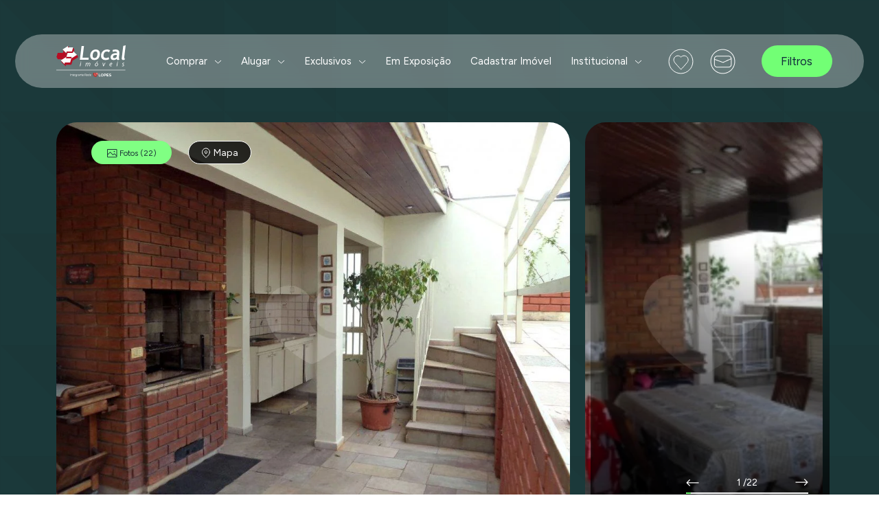

--- FILE ---
content_type: text/html; charset=UTF-8
request_url: https://www.localimoveis.com.br/imovel/cobertura-a-venda-sao-paulo-vila-olimpia-288m2-3dormitorios-5vagas/96536
body_size: 73534
content:
<!DOCTYPE html> 
<html lang="pt-br">
<head>
 
<!-- Google Tag Manager -->
<script>(function(w,d,s,l,i){w[l]=w[l]||[];w[l].push({'gtm.start':
new Date().getTime(),event:'gtm.js'});var f=d.getElementsByTagName(s)[0],
j=d.createElement(s),dl=l!='dataLayer'?'&l='+l:'';j.async=true;j.src=
'https://www.googletagmanager.com/gtm.js?id='+i+dl;f.parentNode.insertBefore(j,f);
})(window,document,'script','dataLayer','GTM-NWJGCB8X');</script>
<!-- End Google Tag Manager -->

<!-- PrivacyTools -->
<script src='https://cdn.privacytools.com.br/public_api/banner/autoblock/v3/Ay2o516111.js?t=1'></script>

<title>Cobertura Para Venda, Vila Olímpia, São Paulo - 3 Dormitórios - 288 M2 - 5 Vagas | Ref: 96536 - Local Imóveis</title>

<meta name="robots" content="index, follow" />
<meta charset="UTF-8">
<meta http-equiv="X-UA-Compatible" content="IE=edge">
<meta name="viewport" content="width=device-width, initial-scale=1.0, maximum-scale=1.0, user-scalable=0">
<meta name="description" content="Cobertura Para Venda, Vila Olímpia, São Paulo - 3 Dormitórios - 288 M2 - 5 Vagas | Ref: 96536 - Cobertura a venda com 288m2 de área útil, 3 dormitórios (2 suítes), 5 vagas, na Vila Olimpia - Local Imóveis" />
<meta name="google-site-verification" content="7w7a9TTH8OZyo88XeZ0tuD9pMH77BeeYl10R493JRP4" />
<link rel="shortcut icon" href="https://www.localimoveis.com.br/assets/images/favicon.ico" type="image/x-icon">
<link rel="icon" href="https://www.localimoveis.com.br/assets/images/favicon.ico" type="image/x-icon">
<link rel="preconnect" href="https://fonts.googleapis.com">
<link rel="preconnect" href="https://fonts.gstatic.com" crossorigin>
<link href="https://fonts.googleapis.com/css2?family=Figtree:ital,wght@0,300;0,400;0,500;0,600;0,700;0,800;0,900;1,300;1,400;1,500;1,600;1,700;1,800&display=swap" rel="stylesheet">  
<link rel="canonical" href="https://www.localimoveis.com.br/imovel/cobertura-a-venda-sao-paulo-vila-olimpia-288m2-3dormitorios-5vagas/96536" />
<link rel="alternate" hreflang="pt-br" href="https://www.localimoveis.com.br/imovel/cobertura-a-venda-sao-paulo-vila-olimpia-288m2-3dormitorios-5vagas/96536">
    <meta property="og:locale" content="pt_BR">
    <meta property="og:url" content="https://www.localimoveis.com.br/imovel/cobertura-a-venda-sao-paulo-vila-olimpia-288m2-3dormitorios-5vagas/96536">
    <meta property="og:title" content="Cobertura Para Venda, Vila Olímpia, São Paulo - 3 Dormitórios - 288 M2 - 5 Vagas | Ref: 96536">
    <meta property="og:site_name" content="Local Imóveis">
    <meta property="og:description" content="Cobertura Para Venda, Vila Olímpia, São Paulo - 3 Dormitórios - 288 M2 - 5 Vagas | Ref: 96536 - Cobertura a venda com 288m2 de área útil, 3 dormitórios (2 suítes), 5 vagas, na Vila Olimpia - Local Imóveis">
    <meta property='og:image' content="https://www.localimoveis.com.br/foto.php?url=https://betaimages.lopes.com.br/realestate/REO96536/5AAD321F1DB03855148AF1B39B38CE95.JPG">
    <meta property='og:image:secure_url' content="https://www.localimoveis.com.br/foto.php?url=https://betaimages.lopes.com.br/realestate/REO96536/5AAD321F1DB03855148AF1B39B38CE95.JPG">
    <meta property="og:image:type" content="image/jpeg">
    <meta property="og:type" content="website">

<!-- PrivacyTools -->
<link rel="stylesheet" href="https://cdn.privacytools.com.br/public_api/banner/style/NjzG516111.css?t=1"></link> 
    
<!-- Bootstrap CSS 5.2 -->
<link href="https://cdn.jsdelivr.net/npm/bootstrap@5.2.3/dist/css/bootstrap.min.css" rel="stylesheet" integrity="sha384-rbsA2VBKQhggwzxH7pPCaAqO46MgnOM80zW1RWuH61DGLwZJEdK2Kadq2F9CUG65" crossorigin="anonymous">

<!-- Link to the file hosted on your server, --> 
<link rel="stylesheet" href="https://www.localimoveis.com.br/assets/css/global.css?novo=v2">
<link href="https://www.localimoveis.com.br/assets/css/jquery-ui.css" rel="stylesheet" />
<link href="https://www.localimoveis.com.br/assets/css/jquery-ui.structure.css" rel="stylesheet" />
<link href="https://www.localimoveis.com.br/assets/css/jquery-ui.theme.css" rel="stylesheet" />
            <link href="https://www.localimoveis.com.br/assets/css/v2/header.css?update=9999" rel="stylesheet" />
        <link rel="stylesheet" href="https://www.localimoveis.com.br/assets/css/detalhe.css?novo=1">
    <link rel="stylesheet" href="https://www.localimoveis.com.br/assets/css/lightbox.css?view=1">
    <link rel="stylesheet" href="https://www.localimoveis.com.br/assets/css/datepicker.min.css" />

<script>
var baseUrl = "https://www.localimoveis.com.br";
</script>








</head>
<body class="d-none">

<!-- Google Tag Manager (noscript) -->
<noscript><iframe src="https://www.googletagmanager.com/ns.html?id=GTM-NWJGCB8X"
  height="0" width="0" style="display:none;visibility:hidden"></iframe></noscript>
<!-- End Google Tag Manager (noscript) -->

<script type="text/javascript">
  (function(c,l,a,r,i,t,y){
      c[a]=c[a]||function(){(c[a].q=c[a].q||[]).push(arguments)};
      t=l.createElement(r);t.async=1;t.src="https://www.clarity.ms/tag/"+i;
      y=l.getElementsByTagName(r)[0];y.parentNode.insertBefore(t,y);
  })(window, document, "clarity", "script", "mqwrbx9zzp");
</script>






    <div class="menu fixarMenu">
    <div class="container add-fixar">
        <div class="boxmenu">
            <div class="row altura-100">
                <div class="col-12 topo-nav">
                    <div class="col-md-4 col-lg-2">
                        <a href="https://www.localimoveis.com.br">
                            <img src="https://www.localimoveis.com.br/assets/images/icones/logo.svg" alt="Local Imoveis"
                                class="desk_detect  logo">
                            <img src="https://www.localimoveis.com.br/assets/images/icones/logo.svg" alt="Local Imoveis"
                                class="mobile_detect logo">
                        </a>
                    </div>


                    

                    <div class="col-md-4 col-lg-7 d-flex justify-content-center">

                        
                                                    <div class="dropdown">
                                <ul>
                                                                            <li>
                                            <a href="https://www.localimoveis.com.br/imoveis/venda/sp/sao-paulo?">Comprar</a>


                                                                                            <svg xmlns="http://www.w3.org/2000/svg" width="11" height="6"
                                                    viewBox="0 0 11 6" fill="none">
                                                    <path d="M1 1L5.5 5L10 1" stroke="white" />
                                                </svg>
                                            
                                            <ul class="dropdown-content dropdown-content-sub">
                                                                                                    <li><a href="https://www.localimoveis.com.br/apartamentos/venda/sp/sao-paulo?">Apartamentos</a></li>
                                                                                                    <li><a href="https://www.localimoveis.com.br/casas/venda/sp/sao-paulo?">Casas</a></li>
                                                                                                    <li><a href="https://www.localimoveis.com.br/imoveis/venda/sp/sao-paulo?finalidade=comercial">Comerciais</a></li>
                                                                                                    <li><a href="https://www.localimoveis.com.br/imoveis/venda/sp/sao-paulo?">Todos os Imóveis</a></li>
                                                                                                    <li><a href="https://www.localimoveis.com.br/imoveis/venda/sp/sao-paulo?filtro=ver">Outros Filtros</a></li>
                                                                                            </ul>

                                        </li>
                                                                            <li>
                                            <a href="https://www.localimoveis.com.br/imoveis/locacao/sp/sao-paulo?">Alugar</a>


                                                                                            <svg xmlns="http://www.w3.org/2000/svg" width="11" height="6"
                                                    viewBox="0 0 11 6" fill="none">
                                                    <path d="M1 1L5.5 5L10 1" stroke="white" />
                                                </svg>
                                            
                                            <ul class="dropdown-content dropdown-content-sub">
                                                                                                    <li><a href="https://www.localimoveis.com.br/apartamentos/locacao/sp/sao-paulo?">Apartamentos</a></li>
                                                                                                    <li><a href="https://www.localimoveis.com.br/casas/locacao/sp/sao-paulo">Casas</a></li>
                                                                                                    <li><a href="https://www.localimoveis.com.br/imoveis/locacao/sp/sao-paulo?finalidade=comercial">Comerciais</a></li>
                                                                                                    <li><a href="https://www.localimoveis.com.br/imoveis/locacao/sp/sao-paulo?">Todos os Imóveis</a></li>
                                                                                                    <li><a href="https://www.localimoveis.com.br/imoveis/locacao/sp/sao-paulo?filtro=ver">Outros Filtros</a></li>
                                                                                            </ul>

                                        </li>
                                                                            <li>
                                            <a href="https://www.localimoveis.com.br/imoveis/venda/sp/sao-paulo?btag=selecao-exclusividades">Exclusivos</a>


                                                                                            <svg xmlns="http://www.w3.org/2000/svg" width="11" height="6"
                                                    viewBox="0 0 11 6" fill="none">
                                                    <path d="M1 1L5.5 5L10 1" stroke="white" />
                                                </svg>
                                            
                                            <ul class="dropdown-content dropdown-content-sub">
                                                                                                    <li><a href="https://www.localimoveis.com.br/apartamentos/venda/sp/sao-paulo?btag=selecao-exclusividades">Apartamentos</a></li>
                                                                                                    <li><a href="https://www.localimoveis.com.br/casas/venda/sp/sao-paulo?btag=selecao-exclusividades">Casas</a></li>
                                                                                                    <li><a href="https://www.localimoveis.com.br/imoveis/venda/sp/sao-paulo?btag=selecao-exclusividades&amp;finalidade=comercial">Comerciais</a></li>
                                                                                                    <li><a href="https://www.localimoveis.com.br/imoveis/venda/sp/sao-paulo?btag=selecao-exclusividades">Todos os Imóveis</a></li>
                                                                                            </ul>

                                        </li>
                                                                            <li>
                                            <a href="https://www.localimoveis.com.br/imoveis/venda/sp/sao-paulo?btag=plantao-de-vendas">Em Exposição</a>


                                            
                                            <ul class="dropdown-content dropdown-content-sub">
                                                                                            </ul>

                                        </li>
                                                                            <li>
                                            <a href="https://www.localimoveis.com.br/cadastrar">Cadastrar Imóvel</a>


                                            
                                            <ul class="dropdown-content dropdown-content-sub">
                                                                                            </ul>

                                        </li>
                                                                            <li>
                                            <a href="">Institucional</a>


                                                                                            <svg xmlns="http://www.w3.org/2000/svg" width="11" height="6"
                                                    viewBox="0 0 11 6" fill="none">
                                                    <path d="M1 1L5.5 5L10 1" stroke="white" />
                                                </svg>
                                            
                                            <ul class="dropdown-content dropdown-content-sub">
                                                                                                    <li><a href="https://www.localimoveis.com.br/empresa">Sobre nós</a></li>
                                                                                                    <li><a href="https://www.localimoveis.com.br/trabalhe">Trabalhe conosco</a></li>
                                                                                                    <li><a href="https://www.localimoveis.com.br/agencias">Agências</a></li>
                                                                                                    <li><a href="https://www.localimoveis.com.br/marcas">Marcas</a></li>
                                                                                            </ul>

                                        </li>
                                                                    </ul>
                            </div>

                            
                        
                        

                        

                        
                                                







                    </div>

                                            <div class="col-md-4 col-lg-3">
                            <div class="d-flex align-items-center">
                                <a href="https://www.localimoveis.com.br/favoritos" class="favoritosheader">
                                
                                                                <img src="https://www.localimoveis.com.br/assets/images/favoritos.svg">
                                
                                </a>

                                <a href="https://www.localimoveis.com.br/contato">
                                    <i class="botaoContato"></i>
                                </a>

                                <div class="d-flex justify-content-center w-100">
                                    <a href="https://www.localimoveis.com.br/imoveis/venda/sp/sao-paulo?filtro=ver"
                                        class="botaoFiltrar">Filtros</a>
                                </div>
                            </div>
                        </div>
                    



                </div>
            </div>



        </div>



    </div>
</div>
</div>
</div>




    
    <style>

.texto label {
    color: #82fc79;
    padding: 0 1.5em;
    font-weight: 600;
    cursor: pointer;
}

.texto label.ver-menos {padding:0 10px!important;}



</style>




    

    <main>
        <section id="detalhe-imovel" class="foto-mob" style="border-radius: 0;!important">
            <div class="container fluidMob">
                <div class="row">
                    <div class="view-slider">

                        <div class="botoes-em-slider">
                            

                            <div class="mascara2">
                                <div class="mask2"></div>
                            </div>

                            <div class="d-lg-flex">



                                <!-- <div class="bloco-360 d-flex align-items-center justify-content-between">
                                                        <div class="w-100 text-center">
                                                            <svg xmlns="http://www.w3.org/2000/svg" width="17" height="17" viewBox="0 0 17 17"
                                                                fill="none">
                                                                <path
                                                                    d="M8.49935 4.95801C4.58935 4.95801 1.41602 6.54467 1.41602 8.49967C1.41602 10.0863 3.49852 11.4251 6.37435 11.8784V14.1663L9.20768 11.333L6.37435 8.49967V10.4334C4.1431 10.0368 2.83268 9.08759 2.83268 8.49967C2.83268 7.74884 4.98602 6.37467 8.49935 6.37467C12.0127 6.37467 14.166 7.74884 14.166 8.49967C14.166 9.01676 13.1318 9.83842 11.3327 10.2918V11.7438C13.8331 11.1984 15.5827 9.95176 15.5827 8.49967C15.5827 6.54467 12.4093 4.95801 8.49935 4.95801Z"
                                                                    fill="white" />
                                                            </svg>
                                                            Visualização 360º
                                                        </div>
                                                    </div> -->


                                <div class="bloco-fotos open-modal d-flex align-items-center justify-content-between"
                                    data-id="box-fotos" style="position: relative; overflow: hidden;">


                                    <div class="w-100 text-center">

                                        <svg xmlns="http://www.w3.org/2000/svg" width="15" height="13"
                                            viewBox="0 0 15 13" fill="none">
                                            <path
                                                d="M13.4891 0H0.899271C0.404897 0 0 0.404897 0 0.899271V11.2436C0 11.738 0.404897 12.1429 0.899271 12.1429H13.4891C13.9834 12.1429 14.3883 11.738 14.3883 11.2436V0.899271C14.3883 0.404897 13.9834 0 13.4891 0ZM13.4891 11.2436L0.899285 11.2436V8.59411L4.50828 5.09662L8.22879 8.81308C8.38212 8.99923 8.65505 8.97562 8.84884 8.82882L10.4911 7.3421L13.4531 10.3825C13.4643 10.3938 13.4769 10.4021 13.4891 10.4118V11.2436L13.4891 11.2436ZM13.4891 9.13165L10.847 6.42799C10.6867 6.26994 10.4356 6.25376 10.2578 6.38932L8.56377 7.86503L4.84103 4.18251C4.80184 4.13501 4.75333 4.09605 4.6985 4.06801C4.64368 4.03998 4.58369 4.02348 4.52224 4.01952C4.39836 4.01502 4.27627 4.05549 4.18545 4.14069L0.899285 7.33873V0.899271H13.4891V9.13165ZM10.3416 4.4995C10.8374 4.4995 11.2387 4.09753 11.2387 3.60248C11.2387 3.10764 10.8374 2.70567 10.3416 2.70567C9.84592 2.70567 9.44462 3.10764 9.44462 3.60247C9.44462 4.09753 9.84592 4.4995 10.3416 4.4995Z"
                                                fill="#1B3738" />
                                        </svg>

                                        <label class="quantia-fotos">Fotos <b></b></label>
                                    </div>
                                </div>

                                <div class="mapa open-modal d-flex align-items-center justify-content-between"
                                    data-id="box-mapa">
                                    <div class="w-100 text-center">
                                        <svg xmlns="http://www.w3.org/2000/svg" width="13" height="15"
                                            viewBox="0 0 13 15" fill="none">
                                            <path
                                                d="M12.3583 6.393C12.3583 10.643 6.89397 14.2859 6.89397 14.2859C6.89397 14.2859 1.42969 10.643 1.42969 6.393C1.42969 4.94378 2.00539 3.55392 3.03014 2.52916C4.05489 1.50441 5.44475 0.928711 6.89397 0.928711C8.34319 0.928711 9.73305 1.50441 10.7578 2.52916C11.7826 3.55392 12.3583 4.94378 12.3583 6.393Z"
                                                stroke="white" stroke-linecap="round" stroke-linejoin="round" />
                                            <path
                                                d="M6.89369 8.21463C7.89964 8.21463 8.71512 7.39915 8.71512 6.39321C8.71512 5.38726 7.89964 4.57178 6.89369 4.57178C5.88775 4.57178 5.07227 5.38726 5.07227 6.39321C5.07227 7.39915 5.88775 8.21463 6.89369 8.21463Z"
                                                stroke="white" stroke-linecap="round" stroke-linejoin="round" />
                                        </svg>
                                        Mapa
                                    </div>
                                </div>


                                <div class="video open-modal d-flex align-items-center justify-content-between d-none"
                                    data-id="box-video">
                                    <div class="w-100 text-center">
                                        <svg xmlns="http://www.w3.org/2000/svg" width="13" height="14"
                                            viewBox="0 0 13 14" fill="none">
                                            <path
                                                d="M12.2194 6.13079L2.10341 0.109436C1.98533 0.0391542 1.85073 0.00140806 1.71333 3.86364e-05C1.57592 -0.00133078 1.4406 0.0337253 1.32114 0.10164C1.20168 0.169554 1.10235 0.267902 1.03325 0.386677C0.964142 0.505452 0.927737 0.640413 0.927734 0.777827V12.5797C0.927895 12.7159 0.963781 12.8496 1.03181 12.9676C1.09984 13.0856 1.19763 13.1836 1.31541 13.252C1.43319 13.3203 1.56685 13.3566 1.70303 13.3571C1.83922 13.3577 1.97316 13.3225 2.09148 13.2551L12.2074 7.47464C12.3254 7.40719 12.4237 7.30997 12.4925 7.19268C12.5612 7.07539 12.5981 6.94213 12.5993 6.80618C12.6005 6.67023 12.566 6.53634 12.4993 6.41785C12.4327 6.29937 12.3361 6.20042 12.2193 6.13089L12.2194 6.13079ZM1.96485 12.1329V1.2339L11.3068 6.79461L1.96485 12.1329Z"
                                                fill="white" />
                                        </svg>
                                        Vídeo
                                    </div>
                                </div>



                            </div>
                        </div>


                        <div class="box-nav">

                            <div class="d-flex align-items-center justify-content-between tamanho-nav">
                                <div class="voltar"><i> </i></div>
                                <div class="counter">
                                    <label class="atual"></label>
                                    <label class="total"></label>
                                </div>
                                <div class="avanca"><i> </i></div>
                            </div>

                            <div class="progress-bar">
                                <div class="progress"></div>
                            </div>



                        </div>

                    </div>

                    <div class="slider d-none">
                                                    <div class="bloco-foto " val-number="1">



                                <div class="card-imovel" style="background-image: url('https://betaimages.lopes.com.br/realestate/REO96536/5AAD321F1DB03855148AF1B39B38CE95.JPG');">
                                </div>
                            </div>
                                                    <div class="bloco-foto " val-number="2">



                                <div class="card-imovel" style="background-image: url('https://betaimages.lopes.com.br/realestate/REO96536/RIIM00259907.jpg');">
                                </div>
                            </div>
                                                    <div class="bloco-foto " val-number="3">



                                <div class="card-imovel" style="background-image: url('https://betaimages.lopes.com.br/realestate/REO96536/DC2B696B170A599417FF3058F923F95B.JPG');">
                                </div>
                            </div>
                                                    <div class="bloco-foto " val-number="4">



                                <div class="card-imovel" style="background-image: url('https://betaimages.lopes.com.br/realestate/REO96536/69BB21366EE56EA44641914F40A7A77A.JPG');">
                                </div>
                            </div>
                                                    <div class="bloco-foto " val-number="5">



                                <div class="card-imovel" style="background-image: url('https://betaimages.lopes.com.br/realestate/REO96536/RIIM00259913.jpg');">
                                </div>
                            </div>
                                                    <div class="bloco-foto " val-number="6">



                                <div class="card-imovel" style="background-image: url('https://betaimages.lopes.com.br/realestate/REO96536/RIIM00259910.jpg');">
                                </div>
                            </div>
                                                    <div class="bloco-foto " val-number="7">



                                <div class="card-imovel" style="background-image: url('https://betaimages.lopes.com.br/realestate/REO96536/RIIM00259911.jpg');">
                                </div>
                            </div>
                                                    <div class="bloco-foto " val-number="8">



                                <div class="card-imovel" style="background-image: url('https://betaimages.lopes.com.br/realestate/REO96536/5561B7382C3C6E0B3A0CB06CAC24F3A4.JPG');">
                                </div>
                            </div>
                                                    <div class="bloco-foto " val-number="9">



                                <div class="card-imovel" style="background-image: url('https://betaimages.lopes.com.br/realestate/REO96536/D71BCD23612FF3C22C2D32F0175D70EA.JPG');">
                                </div>
                            </div>
                                                    <div class="bloco-foto " val-number="10">



                                <div class="card-imovel" style="background-image: url('https://betaimages.lopes.com.br/realestate/REO96536/662CF5EEE09E9939329B68366B1DE359.JPG');">
                                </div>
                            </div>
                                                    <div class="bloco-foto " val-number="11">



                                <div class="card-imovel" style="background-image: url('https://betaimages.lopes.com.br/realestate/REO96536/8668F17837D7336FA32EC87FF6B1DBDA.JPG');">
                                </div>
                            </div>
                                                    <div class="bloco-foto " val-number="12">



                                <div class="card-imovel" style="background-image: url('https://betaimages.lopes.com.br/realestate/REO96536/E712CF5AB8ECA03ED5C6B23A7AD75FB9.JPG');">
                                </div>
                            </div>
                                                    <div class="bloco-foto " val-number="13">



                                <div class="card-imovel" style="background-image: url('https://betaimages.lopes.com.br/realestate/REO96536/15477BC3E63BF7C4A55734D169177292.JPG');">
                                </div>
                            </div>
                                                    <div class="bloco-foto " val-number="14">



                                <div class="card-imovel" style="background-image: url('https://betaimages.lopes.com.br/realestate/REO96536/30CA0EC894F0BCBA87A8627DA4437B3B.JPG');">
                                </div>
                            </div>
                                                    <div class="bloco-foto " val-number="15">



                                <div class="card-imovel" style="background-image: url('https://betaimages.lopes.com.br/realestate/REO96536/937FA9F3BCFBE0F76FB4AA6BCE002CC1.JPG');">
                                </div>
                            </div>
                                                    <div class="bloco-foto " val-number="16">



                                <div class="card-imovel" style="background-image: url('https://betaimages.lopes.com.br/realestate/REO96536/A544B4A4DD737707C1F7BE2CDD74990E.JPG');">
                                </div>
                            </div>
                                                    <div class="bloco-foto " val-number="17">



                                <div class="card-imovel" style="background-image: url('https://betaimages.lopes.com.br/realestate/REO96536/8389085ACDBBA5947B3101B019F2B529.JPG');">
                                </div>
                            </div>
                                                    <div class="bloco-foto " val-number="18">



                                <div class="card-imovel" style="background-image: url('https://betaimages.lopes.com.br/realestate/REO96536/5A1A012894DE5822996F3432A5D1CBC3.JPG');">
                                </div>
                            </div>
                                                    <div class="bloco-foto " val-number="19">



                                <div class="card-imovel" style="background-image: url('https://betaimages.lopes.com.br/realestate/REO96536/C0067DC15CB3F1E0EF28B38C06F24925.JPG');">
                                </div>
                            </div>
                                                    <div class="bloco-foto " val-number="20">



                                <div class="card-imovel" style="background-image: url('https://betaimages.lopes.com.br/realestate/REO96536/E5B5FC00FF8629CF548CD130E73E5961.JPG');">
                                </div>
                            </div>
                                                    <div class="bloco-foto " val-number="21">



                                <div class="card-imovel" style="background-image: url('https://betaimages.lopes.com.br/realestate/REO96536/4FAC8E051109D7F3808E3FC6ED5598B9.JPG');">
                                </div>
                            </div>
                                                    <div class="bloco-foto " val-number="22">



                                <div class="card-imovel" style="background-image: url('https://betaimages.lopes.com.br/realestate/REO96536/RIIM00259869.jpg');">
                                </div>
                            </div>
                                            </div>

                </div><!--container -->

        </section>


        <section id="detalhe-imovel">
            <div class="container">
                <div class="row">

                    <div class="bloco-informacoes marginMob-left col-md-12 col-lg-9">
                        <div class="col-md-12"> Cod: 96536 </div>
                        <div class="col-md-12">
                            <h1>Cobertura -
                                                                    Residencial -
                                                                Vila Olímpia
                            </h1>
                        </div>

                        
                                                    <div class="col-md-12">
                                <h4>Rua Casa do Ator  - Vila Olímpia -
                                    São Paulo / SP </h4>
                            </div>

                        

                                                    <div class="col-md-12 d-flex promocao">     

                                <div>
                                    <p class="texto" style="font-size: 17px;line-height: 30px;">Cobertura Duplex localizada na Vila Olímpia, bairro em constante crescimento e valorização, com localização estratégica e privilegiada, perto das marginais e importantes rodovias, além de estar próximo dos bairros Itaim, Moema, Vila Nova Conceição e Brooklin. Vista privilegiada da cidade, aliados a segurança e uma agradável área externa com piscina. Estuda permuta por apartamento na região até 50% do valor.</p>
                                </div>
                            </div>
                        


                        <div class="d-lg-flex">

                                                                                                <div class="mobtop col-md-12 col-lg-4 texto-centro">
                                        <div class="col-md-12">Venda </div>

                                        <div class="col-md-12">
                                                                                            <span class="verde valorlocacao">R$ 4.050.000,00</span>
                                                                                    </div>

                                        
                                        <div class="aberto-desk center mt-2">
                                            <div class="col-md-12 " style="font-size: 11px">
                                                *Valores de preço, características, condomínio <br> e IPTU sujeitos a
                                                confirmação.
                                            </div>
                                        </div>


                                    </div>
                                
                            



                            <div class="col-md-12 col-lg-4">
                                <div class="col-12 d-flex gap-xs-5  altura-botoes">

                                                                                                                        <div class="col-md-6">
                                                <div class="col-md-12">
                                                    <div class="taxas"> Condominio </div>
                                                </div>

                                                <div class="col-md-12">
                                                    <div class="valores verde"> R$ 2.800,00 </div>
                                                </div>

                                            </div>
                                        
                                        
                                            <div class="col-md-6">

                                                <div class="col-md-12"> IPTU </div>

                                                <div class="col-md-12">

                                                                                                            <div class="valores verde">R$ 2.405,60 </div>
                                                    

                                                </div>

                                            </div>

                                        
                                    

                                </div>


                                <div class="col-md-12 mt-4 ">
                                    <div class="bloco-info d-lg-flex flex-wrap colunas3-grid">

                                                                                    <div class="col-md-4 info-space">
                                                <div class="d-flex align-items-center padding-item mobItem">

                                                    <svg xmlns="http://www.w3.org/2000/svg" width="18" height="18"
                                                        viewBox="0 0 18 18" fill="none">
                                                        <g clip-path="url(#clip0_747_655)">
                                                            <path
                                                                d="M5.22617 17.7075C4.70867 17.3828 4.19117 17.0581 3.67367 16.7334C3.35335 16.5323 3.35077 16.3054 3.66721 16.1073C4.13305 15.8162 4.60018 15.5269 5.06558 15.2358C5.19001 15.1578 5.31271 15.0846 5.46383 15.1673C5.6214 15.2534 5.62614 15.4029 5.62528 15.5549C5.62442 15.7366 5.62528 15.9187 5.62528 16.1108H15.4126C15.4126 15.9024 15.41 15.7034 15.413 15.5045C15.4186 15.1587 15.646 15.0351 15.9422 15.2181C16.4291 15.5187 16.9147 15.821 17.3995 16.1254C17.6768 16.2994 17.6746 16.5371 17.3957 16.7136C16.8695 17.0461 16.3426 17.3763 15.816 17.7079H15.6098C15.4505 17.6033 15.4006 17.4534 15.4105 17.2682C15.4204 17.0883 15.4126 16.9074 15.4126 16.7265H5.62528C5.62528 16.9134 5.61796 17.0904 5.62743 17.2661C5.6369 17.45 5.5904 17.6015 5.4324 17.7079H5.22617V17.7075ZM5.01736 15.9734C4.76765 16.1289 4.54507 16.2675 4.30182 16.4191C4.55454 16.575 4.77799 16.7128 5.01736 16.86V15.973V15.9734ZM16.0278 16.8596C16.2732 16.7067 16.4954 16.5685 16.7369 16.4182C16.4872 16.2632 16.2668 16.1267 16.0278 15.9786V16.86V16.8596Z"
                                                                fill="#72FF75" />
                                                            <path
                                                                d="M0 12.2748C0.106342 12.1172 0.25789 12.0703 0.441728 12.0798C0.617817 12.0888 0.794335 12.0819 0.992381 12.0819C0.992381 11.9915 0.992381 11.9187 0.992381 11.8464C0.992381 9.40097 0.992381 6.95598 0.992381 4.51056C0.992381 4.44209 0.989367 4.37233 0.99927 4.30473C1.02123 4.15057 1.14479 4.04937 1.2972 4.05282C1.44143 4.05626 1.5581 4.15617 1.5792 4.303C1.5891 4.37061 1.58609 4.43994 1.58609 4.50883C1.58609 6.95426 1.58609 9.39925 1.58609 11.8447V12.0819C1.79447 12.0819 1.98218 12.0828 2.16989 12.0819C2.31757 12.0811 2.45878 12.0936 2.54058 12.2434C2.61851 12.3864 2.55651 12.5061 2.48074 12.6271C2.18281 13.102 1.88789 13.5792 1.58996 14.0541C1.40311 14.3517 1.17321 14.3491 0.983771 14.0477C0.655273 13.5258 0.327636 13.0034 0 12.4811C0 12.4122 0 12.3437 0 12.2748ZM1.73161 12.6934H0.848152C0.998409 12.9358 1.13747 13.1602 1.28945 13.4048C1.441 13.161 1.57877 12.9393 1.73204 12.6934H1.73161Z"
                                                                fill="#72FF75" />
                                                            <path
                                                                d="M0 1.89149C0.32204 1.37949 0.64494 0.867069 0.966549 0.354646C1.17837 0.0166183 1.40053 0.0157571 1.61106 0.352923C1.90167 0.819271 2.19099 1.28648 2.48289 1.75197C2.5591 1.8734 2.61851 1.9944 2.53886 2.13607C2.46007 2.27559 2.32704 2.29669 2.18324 2.29583C1.99036 2.29453 1.79705 2.29583 1.58609 2.29583C1.58609 2.57314 1.58609 2.82978 1.58609 3.08599C1.58609 3.22336 1.58824 3.36115 1.58523 3.49851C1.58092 3.70994 1.45951 3.84817 1.28514 3.84515C1.11035 3.84257 0.994103 3.70607 0.992812 3.49076C0.990229 3.10192 0.991951 2.71352 0.991951 2.2954C0.799933 2.2954 0.619108 2.28764 0.439145 2.29755C0.254446 2.30745 0.10462 2.25707 0 2.09775C0 2.02928 0 1.96038 0 1.89149ZM1.73075 1.68135C1.57705 1.43418 1.43971 1.21285 1.28902 0.970415C1.1379 1.21457 0.998839 1.43849 0.848583 1.68135H1.73075Z"
                                                                fill="#72FF75" />
                                                            <path
                                                                d="M8.4472 0.701275V7.48679C8.52512 7.48679 8.59185 7.48679 8.65902 7.48679C10.3037 7.48679 11.9479 7.48679 13.5925 7.48679C13.6614 7.48679 13.7303 7.48507 13.7983 7.49239C13.9602 7.51005 14.0627 7.62028 14.0674 7.77358C14.0721 7.9329 13.9666 8.05606 13.8009 8.07673C13.7389 8.08448 13.6752 8.08146 13.6119 8.08146C11.9616 8.08146 10.3114 8.08146 8.66117 8.08146C8.59358 8.08146 8.52598 8.08146 8.43514 8.08146C8.43514 8.15725 8.43514 8.2184 8.43514 8.27954C8.43514 8.82383 8.43514 9.36812 8.43514 9.91241C8.43514 9.97528 8.43557 10.039 8.42653 10.101C8.40285 10.2586 8.30641 10.3456 8.1484 10.3525C7.98868 10.3594 7.8875 10.2733 7.85047 10.1225C7.83282 10.0519 7.83885 9.97441 7.83885 9.90035C7.83842 6.90935 7.83885 3.91835 7.83885 0.927775C7.83885 0.859739 7.83885 0.791703 7.83885 0.712041H4.04369V13.6639H7.83067C7.83325 13.6044 7.83842 13.5446 7.83885 13.4843C7.83971 13.0834 7.83756 12.6821 7.84014 12.2812C7.84143 12.062 7.95122 11.9315 8.12989 11.9272C8.31804 11.9225 8.43342 12.0508 8.43557 12.2816C8.43901 12.6769 8.43686 13.0722 8.43686 13.4675C8.43686 13.5291 8.43686 13.5907 8.43686 13.6634H16.9916V8.08146C16.8478 8.08146 16.7014 8.08146 16.5554 8.08146C16.3148 8.08146 16.0741 8.08534 15.8334 8.07931C15.6457 8.07457 15.5166 7.9484 15.5161 7.78434C15.5153 7.62071 15.6431 7.49282 15.8313 7.48895C16.152 7.48249 16.4728 7.48636 16.794 7.48593C16.856 7.48593 16.918 7.48593 17.0079 7.48593V7.25513C17.0079 5.67953 17.0079 4.10394 17.0079 2.52791C17.0079 2.45342 17.0079 2.37849 17.0178 2.30529C17.0389 2.15544 17.1293 2.06932 17.2796 2.0564C17.4385 2.04305 17.5435 2.12099 17.5879 2.27127C17.6051 2.33026 17.6042 2.39572 17.6042 2.45816C17.6051 6.25698 17.6051 10.0558 17.6047 13.8546C17.6047 14.1707 17.5082 14.2693 17.1978 14.2693C12.7456 14.2693 8.2935 14.2693 3.84134 14.2693C3.53738 14.2693 3.4375 14.1707 3.4375 13.8697C3.4375 9.41204 3.4375 4.95439 3.4375 0.496737C3.4375 0.206076 3.54083 0.10273 3.83058 0.10273C8.28833 0.1023 12.7465 0.10273 17.2043 0.10273C17.5035 0.10273 17.6038 0.205215 17.6047 0.507932C17.6055 0.765867 17.6068 1.0238 17.6042 1.2813C17.6021 1.50608 17.4815 1.64732 17.3007 1.64431C17.1255 1.64129 17.0135 1.50866 17.0079 1.28992C17.0041 1.14093 17.0006 0.991505 17.0088 0.842945C17.0153 0.727112 16.9696 0.69051 16.8594 0.698261C16.7569 0.705581 16.6532 0.699984 16.5503 0.699984C13.9257 0.699984 11.3016 0.699984 8.6771 0.699984C8.60391 0.699984 8.53115 0.699984 8.4472 0.699984V0.701275Z"
                                                                fill="#72FF75" />
                                                        </g>
                                                        <defs>
                                                            <clipPath id="clip0_747_655">
                                                                <rect width="17.6067" height="17.6067" fill="white"
                                                                    transform="translate(0 0.100586)" />
                                                            </clipPath>
                                                        </defs>
                                                    </svg>

                                                    <div class="d-flex flex-column item-left">
                                                        <label> 288m² </label>
                                                        <label>Área útil </label>
                                                    </div>

                                                </div>
                                            </div>
                                        
                                                                                    <div class="col-md-4 info-space">
                                                <div class="d-flex align-items-center padding-item mobItem">

                                                    <svg xmlns="http://www.w3.org/2000/svg" width="18" height="18"
                                                        viewBox="0 0 18 18" fill="none">
                                                        <g clip-path="url(#clip0_755_109)">
                                                            <path
                                                                d="M5.22617 17.7075C4.70867 17.3828 4.19117 17.0581 3.67367 16.7334C3.35335 16.5323 3.35077 16.3054 3.66721 16.1073C4.13305 15.8162 4.60018 15.5269 5.06558 15.2358C5.19001 15.1578 5.31271 15.0846 5.46383 15.1673C5.6214 15.2534 5.62614 15.4029 5.62528 15.5549C5.62442 15.7366 5.62528 15.9187 5.62528 16.1108H15.4126C15.4126 15.9024 15.41 15.7034 15.413 15.5045C15.4186 15.1587 15.646 15.0351 15.9422 15.2181C16.4291 15.5187 16.9147 15.821 17.3995 16.1254C17.6768 16.2994 17.6746 16.5371 17.3957 16.7136C16.8695 17.0461 16.3426 17.3763 15.816 17.7079H15.6098C15.4505 17.6033 15.4006 17.4534 15.4105 17.2682C15.4204 17.0883 15.4126 16.9074 15.4126 16.7265H5.62528C5.62528 16.9134 5.61796 17.0904 5.62743 17.2661C5.6369 17.45 5.5904 17.6015 5.4324 17.7079H5.22617V17.7075ZM5.01736 15.9734C4.76765 16.1289 4.54507 16.2675 4.30182 16.4191C4.55454 16.575 4.77799 16.7128 5.01736 16.86V15.973V15.9734ZM16.0278 16.8596C16.2732 16.7067 16.4954 16.5685 16.7369 16.4182C16.4872 16.2632 16.2668 16.1267 16.0278 15.9786V16.86V16.8596Z"
                                                                fill="#72FF75" />
                                                            <path
                                                                d="M0 12.2748C0.106342 12.1172 0.25789 12.0703 0.441728 12.0798C0.617817 12.0888 0.794335 12.0819 0.992381 12.0819C0.992381 11.9915 0.992381 11.9187 0.992381 11.8464C0.992381 9.40097 0.992381 6.95598 0.992381 4.51056C0.992381 4.44209 0.989367 4.37233 0.99927 4.30473C1.02123 4.15057 1.14479 4.04937 1.2972 4.05282C1.44143 4.05626 1.5581 4.15617 1.5792 4.303C1.5891 4.37061 1.58609 4.43994 1.58609 4.50883C1.58609 6.95426 1.58609 9.39925 1.58609 11.8447V12.0819C1.79447 12.0819 1.98218 12.0828 2.16989 12.0819C2.31757 12.0811 2.45878 12.0936 2.54058 12.2434C2.61851 12.3864 2.55651 12.5061 2.48074 12.6271C2.18281 13.102 1.88789 13.5792 1.58996 14.0541C1.40311 14.3517 1.17321 14.3491 0.983771 14.0477C0.655273 13.5258 0.327636 13.0034 0 12.4811C0 12.4122 0 12.3437 0 12.2748ZM1.73161 12.6934H0.848152C0.998409 12.9358 1.13747 13.1602 1.28945 13.4048C1.441 13.161 1.57877 12.9393 1.73204 12.6934H1.73161Z"
                                                                fill="#72FF75" />
                                                            <path
                                                                d="M0 1.89149C0.32204 1.37949 0.64494 0.867069 0.966549 0.354646C1.17837 0.0166183 1.40053 0.0157571 1.61106 0.352923C1.90167 0.819271 2.19099 1.28648 2.48289 1.75197C2.5591 1.8734 2.61851 1.9944 2.53886 2.13607C2.46007 2.27559 2.32704 2.29669 2.18324 2.29583C1.99036 2.29453 1.79705 2.29583 1.58609 2.29583C1.58609 2.57314 1.58609 2.82978 1.58609 3.08599C1.58609 3.22336 1.58824 3.36115 1.58523 3.49851C1.58092 3.70994 1.45951 3.84817 1.28514 3.84515C1.11035 3.84257 0.994103 3.70607 0.992812 3.49076C0.990229 3.10192 0.991951 2.71352 0.991951 2.2954C0.799933 2.2954 0.619108 2.28764 0.439145 2.29755C0.254446 2.30745 0.10462 2.25707 0 2.09775C0 2.02928 0 1.96038 0 1.89149ZM1.73075 1.68135C1.57705 1.43418 1.43971 1.21285 1.28902 0.970415C1.1379 1.21457 0.998839 1.43849 0.848583 1.68135H1.73075Z"
                                                                fill="#72FF75" />
                                                            <path
                                                                d="M8.4472 0.701275V7.48679C8.52512 7.48679 8.59185 7.48679 8.65902 7.48679C10.3037 7.48679 11.9479 7.48679 13.5925 7.48679C13.6614 7.48679 13.7303 7.48507 13.7983 7.49239C13.9602 7.51005 14.0627 7.62028 14.0674 7.77358C14.0721 7.9329 13.9666 8.05606 13.8009 8.07673C13.7389 8.08448 13.6752 8.08146 13.6119 8.08146C11.9616 8.08146 10.3114 8.08146 8.66117 8.08146C8.59358 8.08146 8.52598 8.08146 8.43514 8.08146C8.43514 8.15725 8.43514 8.2184 8.43514 8.27954C8.43514 8.82383 8.43514 9.36812 8.43514 9.91241C8.43514 9.97528 8.43557 10.039 8.42653 10.101C8.40285 10.2586 8.30641 10.3456 8.1484 10.3525C7.98868 10.3594 7.8875 10.2733 7.85047 10.1225C7.83282 10.0519 7.83885 9.97441 7.83885 9.90035C7.83842 6.90935 7.83885 3.91835 7.83885 0.927775C7.83885 0.859739 7.83885 0.791703 7.83885 0.712041H4.04369V13.6639H7.83067C7.83325 13.6044 7.83842 13.5446 7.83885 13.4843C7.83971 13.0834 7.83756 12.6821 7.84014 12.2812C7.84143 12.062 7.95122 11.9315 8.12989 11.9272C8.31804 11.9225 8.43342 12.0508 8.43557 12.2816C8.43901 12.6769 8.43686 13.0722 8.43686 13.4675C8.43686 13.5291 8.43686 13.5907 8.43686 13.6634H16.9916V8.08146C16.8478 8.08146 16.7014 8.08146 16.5554 8.08146C16.3148 8.08146 16.0741 8.08534 15.8334 8.07931C15.6457 8.07457 15.5166 7.9484 15.5161 7.78434C15.5153 7.62071 15.6431 7.49282 15.8313 7.48895C16.152 7.48249 16.4728 7.48636 16.794 7.48593C16.856 7.48593 16.918 7.48593 17.0079 7.48593V7.25513C17.0079 5.67953 17.0079 4.10394 17.0079 2.52791C17.0079 2.45342 17.0079 2.37849 17.0178 2.30529C17.0389 2.15544 17.1293 2.06932 17.2796 2.0564C17.4385 2.04305 17.5435 2.12099 17.5879 2.27127C17.6051 2.33026 17.6042 2.39572 17.6042 2.45816C17.6051 6.25698 17.6051 10.0558 17.6047 13.8546C17.6047 14.1707 17.5082 14.2693 17.1978 14.2693C12.7456 14.2693 8.2935 14.2693 3.84134 14.2693C3.53738 14.2693 3.4375 14.1707 3.4375 13.8697C3.4375 9.41204 3.4375 4.95439 3.4375 0.496737C3.4375 0.206076 3.54083 0.10273 3.83058 0.10273C8.28833 0.1023 12.7465 0.10273 17.2043 0.10273C17.5035 0.10273 17.6038 0.205215 17.6047 0.507932C17.6055 0.765867 17.6068 1.0238 17.6042 1.2813C17.6021 1.50608 17.4815 1.64732 17.3007 1.64431C17.1255 1.64129 17.0135 1.50866 17.0079 1.28992C17.0041 1.14093 17.0006 0.991505 17.0088 0.842945C17.0153 0.727112 16.9696 0.69051 16.8594 0.698261C16.7569 0.705581 16.6532 0.699984 16.5503 0.699984C13.9257 0.699984 11.3016 0.699984 8.6771 0.699984C8.60391 0.699984 8.53115 0.699984 8.4472 0.699984V0.701275Z"
                                                                fill="#72FF75" />
                                                        </g>
                                                        <defs>
                                                            <clipPath id="clip0_755_109">
                                                                <rect width="17.6067" height="17.6067" fill="white"
                                                                    transform="translate(0 0.100586)" />
                                                            </clipPath>
                                                        </defs>
                                                    </svg>
                                                    <div class="d-lg-flex flex-lg-column item-left">
                                                        <label> 288m² </label>
                                                        <label>Área total </label>
                                                    </div>
                                                </div>
                                            </div>
                                        
                                                                                    <div class="col-md-4 info-space d-flex align-lg-items-center">
                                                <div class="d-flex align-items-center padding-item mobItem">
                                                    <svg xmlns="http://www.w3.org/2000/svg" width="22" height="15"
                                                        viewBox="0 0 22 15" fill="none">
                                                        <path
                                                            d="M21.2489 14.879C21.0202 14.879 20.8356 14.6944 20.8356 14.4657V7.95523C20.8356 7.67696 20.6482 7.44277 20.4278 7.44277H8.35737C8.13696 7.44277 7.9496 7.67696 7.9496 7.95523V14.4657C7.9496 14.6944 7.765 14.879 7.53632 14.879C7.30764 14.879 7.12305 14.6944 7.12305 14.4657V7.95523C7.12305 7.21684 7.67684 6.61621 8.35737 6.61621H20.4278C21.1084 6.61621 21.6621 7.21684 21.6621 7.95523V14.4657C21.6621 14.6944 21.4775 14.879 21.2489 14.879Z"
                                                            fill="#72FF75" />
                                                        <path
                                                            d="M21.2477 13.0267H7.53242C7.30374 13.0267 7.11914 12.8422 7.11914 12.6135C7.11914 12.3848 7.30374 12.2002 7.53242 12.2002H21.2477C21.4764 12.2002 21.661 12.3848 21.661 12.6135C21.661 12.8422 21.4764 13.0267 21.2477 13.0267Z"
                                                            fill="#72FF75" />
                                                        <path
                                                            d="M20.4953 6.00469C20.2667 6.00469 20.0821 5.8201 20.0821 5.59142V1.34292C20.0821 1.05914 19.8975 0.830461 19.6743 0.830461H9.10542C8.87949 0.830461 8.69765 1.0619 8.69765 1.34292V5.59142C8.69765 5.8201 8.51305 6.00469 8.28437 6.00469C8.05569 6.00469 7.87109 5.8201 7.87109 5.59142V1.34292C7.87109 0.604536 8.42489 0.00390625 9.10542 0.00390625H19.6743C20.3548 0.00390625 20.9086 0.604536 20.9086 1.34292V5.59142C20.9086 5.8201 20.724 6.00469 20.4953 6.00469Z"
                                                            fill="#72FF75" />
                                                        <path
                                                            d="M13.5666 6.0044C13.3379 6.0044 13.1533 5.8198 13.1533 5.59112V4.2521C13.1533 3.96832 12.9687 3.73964 12.7455 3.73964H10.748C10.5221 3.73964 10.3402 3.96832 10.3402 4.2521V5.59112C10.3402 5.8198 10.1556 6.0044 9.92695 6.0044C9.69827 6.0044 9.51367 5.8198 9.51367 5.59112V4.2521C9.51367 3.51372 10.0675 2.91309 10.748 2.91309H12.7455C13.426 2.91309 13.9798 3.51372 13.9798 4.2521V5.59112C13.9798 5.8198 13.7952 6.0044 13.5666 6.0044Z"
                                                            fill="#72FF75" />
                                                        <path
                                                            d="M18.8537 6.0044C18.625 6.0044 18.4404 5.8198 18.4404 5.59112V4.2521C18.4404 3.96832 18.2558 3.73964 18.0326 3.73964H16.0351C15.8092 3.73964 15.6273 3.96832 15.6273 4.2521V5.59112C15.6273 5.8198 15.4427 6.0044 15.2141 6.0044C14.9854 6.0044 14.8008 5.8198 14.8008 5.59112V4.2521C14.8008 3.51372 15.3546 2.91309 16.0351 2.91309H18.0326C18.7131 2.91309 19.2669 3.51372 19.2669 4.2521V5.59112C19.2669 5.8198 19.0823 6.0044 18.8537 6.0044Z"
                                                            fill="#72FF75" />
                                                        <path
                                                            d="M6.10615 13.9866H1.41132C1.18264 13.9866 0.998047 13.802 0.998047 13.5733V7.32734C0.998047 7.09866 1.18264 6.91406 1.41132 6.91406H6.10615C6.33483 6.91406 6.51943 7.09866 6.51943 7.32734V13.5733C6.51943 13.802 6.33483 13.9866 6.10615 13.9866ZM1.8246 13.1601H5.69288V7.74062H1.8246V13.1601Z"
                                                            fill="#72FF75" />
                                                        <path
                                                            d="M6.10615 10.8705H1.41132C1.18264 10.8705 0.998047 10.6859 0.998047 10.4572C0.998047 10.2285 1.18264 10.0439 1.41132 10.0439H6.10615C6.33483 10.0439 6.51943 10.2285 6.51943 10.4572C6.51943 10.6859 6.33483 10.8705 6.10615 10.8705Z"
                                                            fill="#72FF75" />
                                                        <path
                                                            d="M4.10669 9.21895H3.41172C3.18282 9.21895 2.99805 9.03417 2.99805 8.80527C2.99805 8.57638 3.18282 8.3916 3.41172 8.3916H4.10669C4.33559 8.3916 4.52037 8.57638 4.52037 8.80527C4.52037 9.03417 4.33559 9.21895 4.10669 9.21895Z"
                                                            fill="#72FF75" />
                                                        <path
                                                            d="M4.10669 12.3488H3.41172C3.18282 12.3488 2.99805 12.1641 2.99805 11.9352C2.99805 11.7063 3.18282 11.5215 3.41172 11.5215H4.10669C4.33559 11.5215 4.52037 11.7063 4.52037 11.9352C4.52037 12.1641 4.33559 12.3488 4.10669 12.3488Z"
                                                            fill="#72FF75" />
                                                        <path
                                                            d="M2.2711 14.8801C2.0422 14.8801 1.85742 14.6953 1.85742 14.4664V13.5729C1.85742 13.344 2.0422 13.1592 2.2711 13.1592C2.49999 13.1592 2.68477 13.344 2.68477 13.5729V14.4664C2.68477 14.6953 2.49999 14.8801 2.2711 14.8801Z"
                                                            fill="#72FF75" />
                                                        <path
                                                            d="M5.2457 14.8801C5.01681 14.8801 4.83203 14.6953 4.83203 14.4664V13.5729C4.83203 13.344 5.01681 13.1592 5.2457 13.1592C5.4746 13.1592 5.65937 13.344 5.65937 13.5729V14.4664C5.65937 14.6953 5.4746 14.8801 5.2457 14.8801Z"
                                                            fill="#72FF75" />
                                                        <path
                                                            d="M5.64571 5.08056H1.86836C1.63968 5.08056 1.45508 4.89596 1.45508 4.66728V4.0143C1.45508 3.6947 1.50743 3.38336 1.61488 3.0858L2.41663 0.300315C2.46898 0.123983 2.62878 0 2.81338 0H4.70068C4.88528 0 5.04784 0.121228 5.09743 0.300315L5.90745 3.1106C6.00388 3.38336 6.05899 3.6947 6.05899 4.0143V4.66728C6.05899 4.89596 5.87439 5.08056 5.64571 5.08056ZM2.28163 4.254H5.23243V4.0143C5.23243 3.78838 5.19386 3.57072 5.12223 3.36408L4.3921 0.82931H3.12472L2.40286 3.34204C2.3202 3.57347 2.28439 3.79389 2.28439 4.01706V4.25676L2.28163 4.254Z"
                                                            fill="#72FF75" />
                                                        <path
                                                            d="M3.75898 7.74019C3.5303 7.74019 3.3457 7.55559 3.3457 7.32691V4.66816C3.3457 4.43948 3.5303 4.25488 3.75898 4.25488C3.98766 4.25488 4.17226 4.43948 4.17226 4.66816V7.32691C4.17226 7.55559 3.98766 7.74019 3.75898 7.74019Z"
                                                            fill="#72FF75" />
                                                    </svg>
                                                    <div class="d-lg-flex flex-lg-column item-left">
                                                        <label> 3
                                                            Quartos
                                                        </label>
                                                    </div>
                                                </div>
                                            </div>
                                        
                                                                                    <div class="col-md-4 info-space d-flex align-items-center">
                                                <div class="d-flex  align-items-center mobItem">

                                                    <svg xmlns="http://www.w3.org/2000/svg" width="25" height="19"
                                                        viewBox="0 0 25 19" fill="none">
                                                        <g clip-path="url(#clip0_755_114)">
                                                            <path
                                                                d="M24.2453 10.2913C23.9648 10.2906 23.6843 10.2913 23.394 10.2913C23.394 10.04 23.3979 9.8301 23.3933 9.62088C23.3842 9.24195 23.152 9.00877 22.7678 8.98675C22.6901 8.98221 22.6125 8.97638 22.5336 8.9712V7.14136C23.0013 7.14136 23.4547 7.14524 23.9087 7.14006C24.3496 7.13488 24.5851 6.83498 24.469 6.41525C24.2126 5.48964 23.9498 4.56597 23.683 3.6436C23.5832 3.29835 23.3398 3.11699 22.9843 3.11375C22.4312 3.10857 21.8774 3.10857 21.3242 3.11375C20.9889 3.11699 20.7404 3.28734 20.6471 3.60408C20.3692 4.54848 20.0952 5.49482 19.8376 6.44439C19.7306 6.83757 19.9778 7.1284 20.3907 7.14071C20.5042 7.14395 20.6184 7.14136 20.7325 7.14136C21.0796 7.14136 21.426 7.14136 21.7678 7.14136V8.97574C21.0698 9.01719 20.9139 9.18171 20.9139 9.85795C20.9139 9.99332 20.9139 10.1287 20.9139 10.2731H20.0691C20.0691 10.0218 20.0691 9.78799 20.0691 9.55416C20.0691 8.91809 19.8813 8.73089 19.2427 8.73089C16.0933 8.73089 12.9439 8.73089 9.79517 8.73089C9.72993 8.73089 9.6647 8.72895 9.60012 8.73219C9.36007 8.74449 9.21917 8.8721 9.2133 9.08067C9.20678 9.29507 9.35746 9.44146 9.60208 9.45635C9.67514 9.46089 9.7482 9.45765 9.82191 9.45765C12.8898 9.45765 15.9576 9.45765 19.0254 9.45765H19.3203V12.1276H18.8219C18.8219 11.9534 18.8265 11.7934 18.8213 11.6334C18.7978 10.9682 18.3529 10.5309 17.6862 10.529C16.441 10.5251 15.1963 10.5245 13.9511 10.529C13.3007 10.5316 12.8493 10.9811 12.835 11.625C12.831 11.7914 12.835 11.9579 12.835 12.125H12.3242C12.3242 11.9566 12.3275 11.8044 12.3242 11.6528C12.3085 10.9727 11.8656 10.5303 11.1859 10.5284C9.94911 10.5245 8.71232 10.5245 7.47488 10.5284C6.79582 10.5303 6.35029 10.9759 6.33789 11.6535C6.33528 11.8109 6.33789 11.9683 6.33789 12.1211H5.68492V9.457C6.40965 9.457 7.11676 9.45894 7.82387 9.45635C8.11023 9.45506 8.27331 9.31774 8.27266 9.09038C8.27201 8.86044 8.11611 8.73219 7.82256 8.73089C7.09849 8.7283 6.37377 8.72765 5.6497 8.73089C5.16111 8.73283 4.93802 8.95954 4.93541 9.44664C4.93411 9.72581 4.93541 10.0043 4.93541 10.2725H4.09066C4.09066 10.0847 4.09132 9.9156 4.09066 9.74654C4.0874 9.21345 3.88323 9.00683 3.3392 8.98416C3.30201 8.98286 3.26483 8.97055 3.22961 8.96408V7.14071C3.69667 7.14071 4.15002 7.14524 4.60404 7.13941C5.01956 7.13423 5.27397 6.84145 5.16829 6.45282C4.90867 5.49482 4.63339 4.54071 4.35094 3.58919C4.26157 3.28799 4.02869 3.12152 3.71232 3.11569C3.13502 3.10533 2.55707 3.10663 1.97912 3.11569C1.67123 3.12023 1.43443 3.27957 1.34898 3.56716C1.0574 4.54135 0.77951 5.52008 0.515322 6.50139C0.423345 6.8434 0.683619 7.13099 1.06131 7.13941C1.45205 7.14783 1.84278 7.14071 2.23287 7.14265C2.31049 7.14265 2.38877 7.15107 2.47096 7.15561V8.97055C2.42008 8.97703 2.3816 8.98416 2.34246 8.9861C1.80625 9.00942 1.61056 9.20827 1.60926 9.73358C1.60926 9.9156 1.60926 10.0983 1.60926 10.2919C1.32028 10.2919 1.06718 10.3068 0.816692 10.2887C0.443567 10.2615 0.171551 10.3936 0.00390625 10.7285V15.4317C0.152634 15.7672 0.408994 15.9007 0.778857 15.889C1.33137 15.8709 1.88519 15.8845 2.439 15.8845C2.64839 15.8845 2.85779 15.8845 3.09197 15.8845C3.09197 16.0017 3.09197 16.0891 3.09197 16.1759C3.09197 16.8386 3.08806 17.5012 3.09393 18.1638C3.09719 18.5544 3.31115 18.8187 3.65753 18.8278C4.25113 18.8433 4.84539 18.8407 5.439 18.8278C5.71884 18.8219 5.92824 18.6263 5.97325 18.3491C6.0013 18.1755 5.99477 17.9954 5.99738 17.8179C6.00064 17.5718 5.99804 17.325 5.99804 17.0685H6.35681C9.19699 17.0685 12.0372 17.0685 14.8767 17.0679C14.9739 17.0679 15.0744 17.0711 15.1676 17.0497C15.3588 17.0057 15.4599 16.8755 15.4481 16.6805C15.4364 16.4856 15.3248 16.3696 15.1259 16.3476C15.0535 16.3398 14.9798 16.3418 14.9067 16.3418C11.953 16.3418 8.99869 16.3418 6.045 16.3418C5.46379 16.3418 5.26744 16.5361 5.26614 17.11C5.26549 17.4377 5.26614 17.7661 5.26614 18.0945H3.84213V14.9142H21.1683V18.0971H19.741C19.741 17.7059 19.7475 17.3283 19.7391 16.9513C19.7306 16.5996 19.5095 16.3547 19.1696 16.3495C18.3966 16.3372 17.6236 16.3405 16.8506 16.3463C16.6295 16.3482 16.4944 16.4933 16.4905 16.6935C16.4866 16.8904 16.619 17.0348 16.835 17.0633C16.8989 17.0718 16.9648 17.0685 17.03 17.0685C17.5995 17.0685 18.1689 17.0685 18.7391 17.0685H18.985C18.9993 17.1229 19.0065 17.1378 19.0065 17.1534C19.0085 17.4844 19.0065 17.816 19.0117 18.147C19.0189 18.6023 19.2485 18.8323 19.7051 18.8368C20.1931 18.8414 20.6817 18.8394 21.1696 18.8375C21.6908 18.8355 21.9139 18.6159 21.9158 18.1016C21.9185 17.4552 21.9158 16.8088 21.9171 16.1623C21.9171 16.0768 21.925 15.9913 21.9295 15.8845C22.0411 15.8845 22.1292 15.8845 22.2166 15.8845C22.9002 15.8845 23.5838 15.8864 24.2674 15.8838C24.7886 15.8819 25.0033 15.6629 25.0039 15.1415C25.0046 13.7761 25.0039 12.41 25.0039 11.0446C25.0039 10.5154 24.7815 10.2945 24.2498 10.2932L24.2453 10.2913ZM20.6066 6.40488C20.8082 5.68979 21.0059 4.98635 21.2048 4.28356C21.2888 3.98689 21.484 3.83856 21.7906 3.83856H22.9804C23.2257 4.70394 23.4638 5.54599 23.7071 6.40488H20.6066ZM21.6621 9.7284H22.6458V10.2479H21.6621V9.7284ZM13.5832 11.5174C13.6223 11.3017 13.8089 11.2519 14.0163 11.2525C15.0985 11.2564 16.18 11.2545 17.2622 11.2545C17.4083 11.2545 17.5551 11.2506 17.7012 11.2564C17.9367 11.2655 18.062 11.3808 18.0822 11.6101C18.092 11.7221 18.0881 11.8361 18.0868 11.9488C18.0868 12.0039 18.0783 12.0583 18.0724 12.127H13.5753C13.5753 11.9262 13.5466 11.7156 13.5832 11.5168V11.5174ZM7.07566 11.5667C7.09523 11.351 7.23939 11.2558 7.51793 11.2558C8.50228 11.2545 9.48597 11.2558 10.4703 11.2558C10.7065 11.2558 10.9419 11.2525 11.1781 11.2571C11.452 11.2622 11.5766 11.3847 11.5871 11.6574C11.5929 11.8089 11.5884 11.9605 11.5884 12.1302H7.0724C7.0724 11.9339 7.05935 11.7493 7.07566 11.5673V11.5667ZM1.30984 6.40553C1.32224 6.33363 1.32811 6.2721 1.34442 6.21315C1.54924 5.48445 1.75864 4.7564 1.95955 4.02641C1.99673 3.89233 2.05022 3.83014 2.20482 3.83403C2.6347 3.84569 3.06588 3.83273 3.49575 3.8431C3.56425 3.84504 3.67579 3.90269 3.6921 3.95645C3.9315 4.76612 4.15785 5.57967 4.39138 6.40488H1.30984V6.40553ZM2.34702 9.73034H3.33398V10.2382H2.34702V9.73034ZM3.26549 14.3837C3.15198 14.4478 3.13502 14.6933 3.09132 14.8604C3.06979 14.9427 3.0874 15.0346 3.0874 15.1383H0.746894V12.947H3.52119C3.52119 13.2022 3.52119 13.4509 3.52119 13.6997C3.52119 13.9568 3.57338 14.2107 3.26549 14.3837ZM2.82843 12.2027H0.745589V11.0342H4.91389V12.2027H2.82843ZM20.7456 14.1498H4.25374C4.25374 13.8376 4.24657 13.5474 4.2557 13.2573C4.26353 13.0195 4.40117 12.8893 4.63926 12.8706C4.71232 12.8647 4.78538 12.8686 4.85909 12.8686C9.95237 12.8686 15.0457 12.8686 20.1389 12.8686C20.6595 12.8686 20.7449 12.9548 20.7449 13.4762C20.7449 13.6938 20.7449 13.9115 20.7449 14.1498H20.7456ZM20.0763 12.1652V11.0336H24.2531V12.1652H20.0763ZM24.259 15.1363H21.9113C21.9113 15.0346 21.9126 14.9336 21.9113 14.8319C21.9074 14.5806 21.8128 14.3817 21.5897 14.2431C21.5355 14.2094 21.4853 14.1233 21.4834 14.0591C21.4736 13.6899 21.4788 13.3201 21.4788 12.9392H24.2596V15.1357L24.259 15.1363Z"
                                                                fill="#72FF75" />
                                                            <path
                                                                d="M7.41407 6.6017C10.8068 6.60299 14.1995 6.60299 17.5921 6.6017C18.0468 6.6017 18.2836 6.36851 18.294 5.91704C18.2999 5.6586 18.2953 5.40015 18.2953 5.14171C18.2953 4.56004 18.2953 3.97838 18.2953 3.39671C18.2953 3.32417 18.298 3.25032 18.2869 3.17907C18.2536 2.96727 18.101 2.83901 17.9 2.8578C17.6906 2.87788 17.5732 3.0003 17.5687 3.20757C17.5615 3.51719 17.5667 3.82681 17.5667 4.13642C17.4721 4.07748 17.4278 4.01335 17.388 3.94534C16.8876 3.0858 16.3893 2.22561 15.8876 1.36672C15.6626 0.981963 15.3606 0.982611 15.1355 1.36801C14.6783 2.14983 14.2249 2.93358 13.7689 3.71604C13.7311 3.78147 13.6867 3.843 13.6332 3.92591C13.5726 3.82681 13.5256 3.75297 13.4813 3.67718C13.1799 3.16029 12.8844 2.64016 12.5771 2.12651C12.3854 1.80653 12.084 1.81171 11.885 2.12651C11.8589 2.16732 11.8374 2.21071 11.8126 2.25282C11.146 3.3993 10.4806 4.54579 9.81002 5.68969C9.76632 5.76353 9.68152 5.86522 9.61433 5.86652C8.90004 5.87947 8.18576 5.87429 7.45516 5.87429V0.741007H17.5641C17.5641 1.00269 17.5602 1.25142 17.5654 1.4995C17.5706 1.7722 17.703 1.92118 17.9287 1.91988C18.1518 1.91859 18.2882 1.76702 18.2947 1.49626C18.3012 1.22162 18.3019 0.946986 18.2947 0.672347C18.2836 0.229945 18.0546 0.0019432 17.6078 0.0019432C14.2066 -0.000647733 10.8061 -0.000647733 7.40494 0.0019432C6.94505 0.0019432 6.70957 0.231241 6.70826 0.687245C6.70435 2.43224 6.7037 4.17723 6.70826 5.92222C6.70957 6.3711 6.9568 6.6017 7.41407 6.60234V6.6017ZM15.4884 2.21266C15.7481 2.46786 17.5517 5.65924 17.5432 5.86069H13.3678C14.0853 4.62676 14.7859 3.42068 15.4884 2.21266ZM12.2321 2.98411C12.5524 3.53533 12.8511 4.04185 13.1381 4.55551C13.1727 4.61704 13.1694 4.72975 13.1355 4.79258C12.9601 5.11903 12.7715 5.43966 12.5791 5.75705C12.5471 5.80952 12.4721 5.86911 12.4167 5.86976C11.8113 5.87753 11.2053 5.87494 10.5524 5.87494C11.1205 4.89751 11.6659 3.95895 12.2321 2.98411Z"
                                                                fill="#72FF75" />
                                                            <path
                                                                d="M8.16407 2.3684C8.16146 3.04204 8.72311 3.60039 9.40412 3.60168C10.0917 3.60298 10.6442 3.05759 10.6461 2.37617C10.6481 1.69864 10.0917 1.1403 9.41195 1.1377C8.7355 1.13511 8.16733 1.69605 8.16472 2.3684H8.16407ZM9.91293 2.3684C9.91489 2.64757 9.68658 2.87557 9.40543 2.87428C9.12754 2.87363 8.89271 2.63785 8.89793 2.36451C8.90249 2.10218 9.13211 1.87288 9.39695 1.8664C9.67222 1.85928 9.91097 2.09182 9.91293 2.36775V2.3684Z"
                                                                fill="#72FF75" />
                                                            <path
                                                                d="M21.9464 11.2188C21.7468 11.2213 21.5772 11.4008 21.5863 11.599C21.5954 11.7907 21.7605 11.9442 21.9548 11.9416C22.1597 11.939 22.3234 11.7674 22.3136 11.5659C22.3045 11.3749 22.1362 11.2162 21.9464 11.2194V11.2188Z"
                                                                fill="#72FF75" />
                                                            <path
                                                                d="M3.0397 11.2199C2.83748 11.2257 2.6744 11.4025 2.68614 11.604C2.69723 11.797 2.86227 11.9473 3.05796 11.9421C3.25235 11.9376 3.41217 11.7769 3.41413 11.5858C3.41543 11.3876 3.23866 11.214 3.0397 11.2199Z"
                                                                fill="#72FF75" />
                                                        </g>
                                                        <defs>
                                                            <clipPath id="clip0_755_114">
                                                                <rect width="25" height="18.838" fill="white" />
                                                            </clipPath>
                                                        </defs>
                                                    </svg>

                                                    <div class="d-lg-flex flex-lg-column item-left">
                                                        <label> 2
                                                            Suítes
                                                        </label>
                                                    </div>
                                                </div>
                                            </div>
                                        
                                                                                    <div class="col-md-4 info-space d-flex align-items-center">
                                                <div class="d-flex  align-items-center mobItem">
                                                    <svg xmlns="http://www.w3.org/2000/svg" width="18" height="19"
                                                        viewBox="0 0 18 19" fill="none">
                                                        <path
                                                            d="M18 19H17.1818V7.16233L8.99998 1.03772L0.818201 7.16233V19H0V6.7331L9 0L18 6.7331V19ZM5.09729 11.3495H12.9109C13.9994 11.3509 14.8813 12.2582 14.8828 13.3777V17.0137H3.12547V13.3778C3.12686 12.2582 4.00885 11.3509 5.09715 11.3495H5.09726H5.09729ZM14.0646 16.1721V13.3779C14.0636 12.7228 13.5477 12.1921 12.911 12.1911H5.09728C4.46052 12.1921 3.94458 12.7228 3.94362 13.3778V16.1721H14.0646ZM7.43729 14.5982H5.87456V13.7566H7.43729V14.5982ZM12.1255 14.5982H10.5627V13.7566H12.1255V14.5982ZM4.68822 16.1637H6.28367V18.6128H4.68822V16.1637ZM11.7164 16.1637H13.3119V18.6128H11.7164V16.1637ZM13.4256 12.1911H4.57448L5.1832 9.66621C5.40318 8.77955 6.17265 8.13442 7.08863 8.13442H10.9125C11.8281 8.13442 12.5974 8.77916 12.8147 9.65138L12.8177 9.66535L13.4256 12.1911ZM5.62011 11.3495H12.3799L12.0232 9.8682C11.8944 9.35172 11.4459 8.9761 10.9121 8.97607H7.08795C6.55396 8.9762 6.10535 9.35222 5.97858 9.86087L5.97685 9.86904L5.62011 11.3495Z"
                                                            fill="#72FF75" />
                                                    </svg>
                                                    <div class="d-lg-flex flex-lg-column item-left">
                                                        <label> 5
                                                            Vagas
                                                        </label>
                                                    </div>
                                                </div>
                                            </div>
                                        
                                                                                    <div class="col-md-4 info-space d-flex align-items-center">
                                                <div class="d-flex  align-items-center mobItem">
                                                    <svg xmlns="http://www.w3.org/2000/svg" width="22" height="19"
                                                        viewBox="0 0 22 19" fill="none">
                                                        <path
                                                            d="M20.6828 8.22099H18.5059V8.15765C18.5059 7.66001 18.1128 7.25586 17.6288 7.25586H14.3078C13.8237 7.25586 13.4306 7.66001 13.4306 8.15765V8.22099H1.32018C0.973996 8.22099 0.645421 8.35973 0.387254 8.61307C0.137887 8.86642 0 9.20422 0 9.56312C0 10.3051 0.592612 10.9083 1.32018 10.9083H1.38472V13.0738C1.38472 15.363 3.22123 17.2269 5.47727 17.2269H5.54767V18.5479C5.54767 18.7982 5.74423 19.0003 5.98773 19.0003C6.23123 19.0003 6.42779 18.7982 6.42779 18.5479V17.2269H15.5722V18.5479C15.5722 18.7982 15.7688 19.0003 16.0123 19.0003C16.2558 19.0003 16.4523 18.7982 16.4523 18.5479V17.2269H16.5227C18.7788 17.2269 20.6153 15.363 20.6153 13.0738V10.9083H20.6798C21.0319 10.9083 21.3604 10.7695 21.6127 10.5162C21.8621 10.2568 22 9.91902 22 9.56614C22 8.8242 21.4074 8.22099 20.6798 8.22099H20.6828ZM17.6258 8.15765V8.67339V10.4529V12.1539H14.3107V10.4559C14.3107 10.4559 14.3107 10.4529 14.3107 10.4498C14.3107 10.4468 14.3107 10.4468 14.3107 10.4438V8.67943C14.3107 8.67943 14.3107 8.67038 14.3107 8.66736C14.3107 8.66435 14.3107 8.65831 14.3107 8.6553V8.15464L17.6288 8.15162L17.6258 8.15765ZM0.880117 9.56614C0.880117 9.44852 0.924124 9.33994 1.0004 9.26454C1.09135 9.17707 1.20283 9.1258 1.32018 9.1258H13.4306V10.0035H1.32018C1.07374 10.0035 0.880117 9.81044 0.880117 9.56312V9.56614ZM19.7381 13.0768C19.7381 14.8683 18.2976 16.3251 16.5257 16.3251H5.4802C3.70823 16.3251 2.26777 14.8683 2.26777 13.0768V10.9113H13.4335V12.166C13.4335 12.6636 13.8266 13.0678 14.3107 13.0678H17.6317C18.1157 13.0678 18.5089 12.6636 18.5089 12.166V10.9113H19.741V13.0768H19.7381ZM20.9967 9.87981C20.9145 9.96124 20.803 10.0065 20.6857 10.0065H18.5089V9.12882H20.6857C20.9292 9.12882 21.1257 9.32486 21.1257 9.56916C21.1257 9.68377 21.0788 9.79536 20.9967 9.87981Z"
                                                            fill="#72FF75" />
                                                        <path
                                                            d="M1.87072 7.43452C2.11422 7.43452 2.31078 7.23245 2.31078 6.98212V2.58474C2.31078 1.65882 3.05595 0.90481 3.9742 0.90481C4.89246 0.90481 5.63762 1.65882 5.63762 2.58474V3.26636H4.37612C4.13262 3.26636 3.93606 3.46844 3.93606 3.71877C3.93606 3.9691 4.13262 4.17117 4.37612 4.17117H7.59735C7.84085 4.17117 8.03741 3.9691 8.03741 3.71877C8.03741 3.46844 7.84085 3.26636 7.59735 3.26636H6.51481V2.58474C6.51481 1.16117 5.37359 0 3.97127 0C2.56895 0 1.42773 1.15816 1.42773 2.58474V6.98212C1.42773 7.23245 1.62429 7.43452 1.86779 7.43452H1.87072Z"
                                                            fill="#72FF75" />
                                                        <path
                                                            d="M6.82134 6.10745C7.06507 6.10745 7.26182 5.90518 7.26182 5.65461V5.20479C7.26182 4.95422 7.06507 4.75195 6.82134 4.75195C6.57761 4.75195 6.38086 4.95422 6.38086 5.20479V5.65461C6.38086 5.90518 6.57761 6.10745 6.82134 6.10745Z"
                                                            fill="#72FF75" />
                                                        <path
                                                            d="M5.98735 5.96484C5.74362 5.96484 5.54688 6.16711 5.54688 6.41768V6.8675C5.54688 7.11807 5.74362 7.32034 5.98735 7.32034C6.23109 7.32034 6.42783 7.11807 6.42783 6.8675V6.41768C6.42783 6.16711 6.23109 5.96484 5.98735 5.96484Z"
                                                            fill="#72FF75" />
                                                        <path
                                                            d="M4.65625 5.21846V5.66828C4.65625 5.91885 4.853 6.12112 5.09673 6.12112C5.34046 6.12112 5.53721 5.91885 5.53721 5.66828V5.21846C5.53721 4.96789 5.34046 4.76562 5.09673 4.76562C4.853 4.76562 4.65625 4.96789 4.65625 5.21846Z"
                                                            fill="#72FF75" />
                                                    </svg>
                                                    <div class="d-lg-flex flex-lg-column item-left">
                                                        <label> 5
                                                            Banheiros</label>
                                                    </div>
                                                </div>
                                            </div>
                                        
                                        <div class="bloco-contato-mobile d-lg-none">

                                        </div>


                                    </div>

                                    <!-- aberto para visitar mob -->
                                    <div class="aberto-mob">

                                    </div>
                                </div>
                            </div>
                        </div>

                    </div>


                    <div class="bloco-informacoes bloco-contatos col-md-12 col-lg-3">

                        <div class="d-flex mt-5 gap-xs-5 center altura-botoes">

                            <div class="col-lg-6">

                                                                    <button class="favoritar" onclick="seleciona(this, '96536');"
                                        title="Favoritar imóvel" alt="Favoritar imóvel">

                                        <svg xmlns="http://www.w3.org/2000/svg" width="24" height="22"
                                            viewBox="0 0 24 22" fill="none">
                                            <path
                                                d="M10.9702 20.2475L2.66374 11.5978C0.324062 9.16145 0.471396 5.16658 2.98362 2.92425C5.47593 0.699689 9.25492 1.13167 11.2244 3.86625L11.5556 4.32598L11.8867 3.86625C13.8563 1.13167 17.6352 0.699689 20.1275 2.92425C22.6398 5.16658 22.7871 9.16145 20.4474 11.5978L12.141 20.2475C11.8177 20.5842 11.2935 20.5842 10.9702 20.2475Z"
                                                stroke="#72FF75" stroke-width="2" stroke-linecap="round"
                                                stroke-linejoin="round" />
                                        </svg>


                                        <span>Favoritar</span>
                                    </button>
                                                            </div>

                            <div class="col-lg-6">
                                <div class="enviar popEnviar">

                                    <svg xmlns="http://www.w3.org/2000/svg" width="20" height="19"
                                        viewBox="0 0 20 19" fill="none" class="cursor">
                                        <path
                                            d="M16.0105 0C17.7716 0 19.1992 1.42763 19.1992 3.1887C19.1992 4.94976 17.7716 6.37738 16.0105 6.37738C14.2495 6.37738 12.8218 4.94978 12.8218 3.1887C12.8237 1.42838 14.2502 0.00187402 16.0103 0H16.0105ZM16.0105 4.72521C16.8591 4.72521 17.547 4.0373 17.547 3.1887C17.547 2.3401 16.8591 1.65218 16.0105 1.65218C15.1619 1.65218 14.474 2.3401 14.474 3.1887C14.4749 4.03692 15.1623 4.72428 16.0104 4.72521H16.0105ZM3.38792 6.31132C5.14898 6.31132 6.57661 7.73892 6.57661 9.5C6.57661 11.2611 5.14898 12.6887 3.38792 12.6887C1.62685 12.6887 0.199219 11.2611 0.199219 9.5C0.201074 7.73966 1.6276 6.31318 3.38773 6.31132H3.38792ZM3.38792 11.0365C4.23651 11.0365 4.92443 10.3486 4.92443 9.5C4.92443 8.6514 4.23651 7.96349 3.38792 7.96349C2.53932 7.96349 1.8514 8.6514 1.8514 9.5C1.85233 10.3482 2.53971 11.0356 3.38784 11.0365H3.38792ZM16.0105 12.6226C17.7716 12.6226 19.1992 14.0502 19.1992 15.8113C19.1992 17.5724 17.7716 19 16.0105 19C14.2495 19 12.8218 17.5723 12.8218 15.8113C12.8237 14.0509 14.2502 12.6244 16.0103 12.6226H16.0105V12.6226ZM16.0105 17.3478C16.8591 17.3478 17.547 16.6599 17.547 15.8113C17.547 14.9627 16.8591 14.2748 16.0105 14.2748C15.1619 14.2748 14.474 14.9627 14.474 15.8113C14.4749 16.6595 15.1623 17.3469 16.0104 17.3478H16.0105ZM5.87194 9.18114L5.13347 7.70409L13.5265 3.50758L14.265 4.98462L5.87194 9.18114ZM13.5265 15.4924L5.13343 11.2959L5.87194 9.81888L14.265 14.0154L13.5265 15.4924Z"
                                            fill="#72FF75" />
                                    </svg>

                                    <span>Enviar para alguém </span>

                                </div>



                                <div class="modal-popEnviar d-none">

                                    <div class="para-alguem">
                                        <div class="center">
                                            <div class="top1">
                                                <a href="javascript:void(0)" data-val="https://www.localimoveis.com.br/imovel/cobertura-a-venda-sao-paulo-vila-olimpia-288m2-3dormitorios-5vagas/96536"
                                                    class="copy">

                                                    <svg xmlns="http://www.w3.org/2000/svg" width="13" height="14"
                                                        viewBox="0 0 13 14" fill="none">
                                                        <path
                                                            d="M4.73529 11.2C4.34706 11.2 4.01471 11.0629 3.73824 10.7887C3.46176 10.5146 3.32353 10.185 3.32353 9.8V1.4C3.32353 1.015 3.46176 0.685417 3.73824 0.41125C4.01471 0.137083 4.34706 0 4.73529 0H11.0882C11.4765 0 11.8088 0.137083 12.0853 0.41125C12.3618 0.685417 12.5 1.015 12.5 1.4V9.8C12.5 10.185 12.3618 10.5146 12.0853 10.7887C11.8088 11.0629 11.4765 11.2 11.0882 11.2H4.73529ZM4.73529 9.8H11.0882V1.4H4.73529V9.8ZM1.91176 14C1.52353 14 1.19118 13.8629 0.914706 13.5887C0.638235 13.3146 0.5 12.985 0.5 12.6V2.8H1.91176V12.6H9.67647V14H1.91176Z"
                                                            fill="#6C6C6C" />
                                                    </svg>


                                                    <label>Copiar link </label>
                                                </a>
                                            </div>
                                        </div>


                                        <div class="center">
                                            <div class="borda posicao2">
                                                <a href="mailto:?subject=Recomendo este imóvel da Local Imóveis&amp;body=Olá. Estou vendo o imóvel https://www.localimoveis.com.br/imovel/cobertura-a-venda-sao-paulo-vila-olimpia-288m2-3dormitorios-5vagas/96536 no site da Local Imóveis e gostaria de compartilhar com você."
                                                    target="_blank">

                                                    <svg xmlns="http://www.w3.org/2000/svg" width="16" height="15"
                                                        viewBox="0 0 16 15" fill="none">
                                                        <path
                                                            d="M3 12.5C2.65625 12.5 2.36198 12.3776 2.11719 12.1328C1.8724 11.888 1.75 11.5938 1.75 11.25V3.75C1.75 3.40625 1.8724 3.11198 2.11719 2.86719C2.36198 2.6224 2.65625 2.5 3 2.5H13C13.3438 2.5 13.638 2.6224 13.8828 2.86719C14.1276 3.11198 14.25 3.40625 14.25 3.75V11.25C14.25 11.5938 14.1276 11.888 13.8828 12.1328C13.638 12.3776 13.3438 12.5 13 12.5H3ZM8 8.125L3 5V11.25H13V5L8 8.125ZM8 6.875L13 3.75H3L8 6.875ZM3 5V3.75V11.25V5Z"
                                                            fill="#6C6C6C" />
                                                    </svg>

                                                    <label>E-mail </label>

                                                </a>
                                            </div>
                                        </div>


                                        <div class="center">
                                            <div class="borda posicao3">
                                                <a href="https://web.whatsapp.com/send?text=Olá, gostaria de compartilhar esse imóvel com você  : https://www.localimoveis.com.br/imovel/cobertura-a-venda-sao-paulo-vila-olimpia-288m2-3dormitorios-5vagas/96536"
                                                    target="_blank">

                                                    <svg xmlns="http://www.w3.org/2000/svg" width="15" height="14"
                                                        viewBox="0 0 15 14" fill="none">
                                                        <path
                                                            d="M10.6113 8.31207C10.4375 8.22408 9.59096 7.81101 9.43275 7.75206C9.27455 7.69572 9.15968 7.66624 9.04439 7.84005C8.93169 8.00953 8.59968 8.39745 8.49826 8.51058C8.39683 8.62371 8.29714 8.63238 8.12593 8.55566C7.95212 8.46767 7.39689 8.28693 6.73763 7.69572C6.2227 7.23757 5.87985 6.67323 5.77799 6.49942C5.67657 6.32778 5.76672 6.23069 5.85254 6.14487C5.93143 6.06598 6.02635 5.94635 6.11434 5.84233C6.19799 5.7383 6.22487 5.66852 6.28598 5.55583C6.34233 5.43403 6.31329 5.33911 6.27038 5.25328C6.22747 5.16746 5.88202 4.31662 5.73768 3.97767C5.59985 3.64132 5.45551 3.68423 5.34932 3.68423C5.25006 3.67513 5.13477 3.67513 5.01991 3.67513C4.90504 3.67513 4.71736 3.71804 4.55916 3.88275C4.40095 4.05656 3.95408 4.47179 3.95408 5.3118C3.95408 6.15397 4.5726 6.96884 4.65842 7.09063C4.74641 7.20333 5.87508 8.93709 7.60667 9.68217C8.01974 9.85598 8.34048 9.96 8.59101 10.0458C9.00408 10.1767 9.38117 10.1585 9.67894 10.1156C10.0084 10.0614 10.6993 9.69777 10.844 9.29164C10.991 8.88291 10.991 8.54439 10.9481 8.46767C10.9051 8.38878 10.7924 8.34587 10.6186 8.26916L10.6113 8.31207ZM7.471 12.5697H7.4619C6.43682 12.5697 5.42344 12.2919 4.53835 11.7726L4.33074 11.6487L2.16354 12.213L2.74608 10.1043L2.60608 9.88762C2.03481 8.97783 1.7301 7.92804 1.7301 6.84921C1.7301 3.70244 4.30603 1.13561 7.47534 1.13561C9.01058 1.13561 10.4509 1.73376 11.5345 2.81736C12.6181 3.89185 13.2162 5.33217 13.2162 6.85831C13.2119 10.0029 10.6381 12.5697 7.47317 12.5697H7.471ZM12.3585 1.99339C11.0399 0.719943 9.30619 0 7.4619 0C3.65804 0 0.560682 3.08392 0.558514 6.87391C0.558514 8.08408 0.874492 9.26477 1.47957 10.3098L0.5 13.8701L4.1617 12.9152C5.17074 13.4592 6.30635 13.7504 7.46234 13.7526H7.4645C11.2705 13.7526 14.3679 10.6687 14.3701 6.87608C14.3701 5.0409 13.6545 3.31364 12.3498 2.01549L12.3585 1.99339Z"
                                                            fill="#6C6C6C" />
                                                    </svg>

                                                    <label>WhatsApp </label>

                                                </a>
                                            </div>
                                        </div>

                                    </div>

                                </div>
                            </div>
                        </div>

                        <div class="col-md-12">
                            <button type="button" class="type1 w-100" data-bs-toggle="modal"
                                data-bs-target="#queroVisitarModal">Quero visitar </button>
                        </div>

                        <div class="col-md-12">
                            <button type="button" class="type2 w-100" data-bs-toggle="modal"
                                data-bs-target="#maisInformacaoModal">Mais informações </button>
                        </div>

                        
                        <div class="col-md-12">

                            <button class="type2 w-100" data-bs-toggle="modal" data-bs-target="#WhatsAppModal">

                                Começar chat
                                <svg xmlns="http://www.w3.org/2000/svg" width="14" height="14"
                                    viewBox="0 0 14 14" fill="none">
                                    <path
                                        d="M10.1113 8.31207C9.93746 8.22408 9.09096 7.81101 8.93275 7.75206C8.77455 7.69572 8.65968 7.66624 8.54439 7.84005C8.43169 8.00953 8.09968 8.39745 7.99826 8.51058C7.89683 8.62371 7.79714 8.63238 7.62593 8.55566C7.45212 8.46767 6.89689 8.28693 6.23763 7.69572C5.7227 7.23757 5.37985 6.67323 5.27799 6.49942C5.17657 6.32778 5.26672 6.23069 5.35254 6.14487C5.43143 6.06598 5.52635 5.94635 5.61434 5.84233C5.69799 5.7383 5.72487 5.66852 5.78598 5.55583C5.84233 5.43403 5.81329 5.33911 5.77038 5.25328C5.72747 5.16746 5.38202 4.31662 5.23768 3.97767C5.09985 3.64132 4.95551 3.68423 4.84932 3.68423C4.75006 3.67513 4.63477 3.67513 4.51991 3.67513C4.40504 3.67513 4.21736 3.71804 4.05916 3.88275C3.90095 4.05656 3.45408 4.47179 3.45408 5.3118C3.45408 6.15397 4.0726 6.96884 4.15842 7.09063C4.24641 7.20333 5.37508 8.93709 7.10667 9.68217C7.51974 9.85598 7.84048 9.96 8.09101 10.0458C8.50408 10.1767 8.88117 10.1585 9.17894 10.1156C9.50836 10.0614 10.1993 9.69777 10.344 9.29164C10.491 8.88291 10.491 8.54439 10.4481 8.46767C10.4051 8.38878 10.2924 8.34587 10.1186 8.26916L10.1113 8.31207ZM6.971 12.5697H6.9619C5.93682 12.5697 4.92344 12.2919 4.03835 11.7726L3.83074 11.6487L1.66354 12.213L2.24608 10.1043L2.10608 9.88762C1.53481 8.97783 1.2301 7.92804 1.2301 6.84921C1.2301 3.70244 3.80603 1.13561 6.97534 1.13561C8.51058 1.13561 9.9509 1.73376 11.0345 2.81736C12.1181 3.89185 12.7162 5.33217 12.7162 6.85831C12.7119 10.0029 10.1381 12.5697 6.97317 12.5697H6.971ZM11.8585 1.99339C10.5399 0.719943 8.80619 0 6.9619 0C3.15804 0 0.0606815 3.08392 0.0585143 6.87391C0.0585143 8.08408 0.374492 9.26477 0.979573 10.3098L0 13.8701L3.6617 12.9152C4.67074 13.4592 5.80635 13.7504 6.96234 13.7526H6.9645C10.7705 13.7526 13.8679 10.6687 13.8701 6.87608C13.8701 5.0409 13.1545 3.31364 11.8498 2.01549L11.8585 1.99339Z"
                                        fill="white" />
                                </svg>
                            </button>

                        </div>

                        <div class="col-md-12">
                            <div class="telefone text-center">
                                <a href="tel:+551130650555"
                                    title="Ligar para a Local">
                                    11 3065-0555
                                </a>
                            </div>
                        </div>
                    </div>




                </div>





            </div>


            </div>
            </div>


        </section>



        
        
            <section id="conta-com">
                <div class="container">
                    <div class="bloco-conta">

                        <div class="d-md-flex">
                            <div class="col-md-2 d-md-flex align-items-center">
                                <div class="titulo">Esta opção conta com: </div>
                            </div>



                            <!-- http://localhost:8042/imovel/101278 -->
                            <!-- venda e locacao http://localhost:8042/imovel/100335 -->
                            <!-- conta-com http://localhost:8042/imovel/101278 -->
                            <div class="col-md-10 conta-com">
                                <div class="d-lg-flex flex-wrap colunas2-grid conta-space">
                                                                            <label class="col-md-6 col-lg-3 d-flex align-items-center nomes">
                                            <i class="academia-de-ginastica"> </i> <strong> Academia de ginástica </strong>
                                        </label>
                                                                            <label class="col-md-6 col-lg-3 d-flex align-items-center nomes">
                                            <i class="area-verde"> </i> <strong> Área verde </strong>
                                        </label>
                                                                            <label class="col-md-6 col-lg-3 d-flex align-items-center nomes">
                                            <i class="armario-embutido"> </i> <strong> Armário Embutido </strong>
                                        </label>
                                                                            <label class="col-md-6 col-lg-3 d-flex align-items-center nomes">
                                            <i class="churrasqueira"> </i> <strong> Churrasqueira </strong>
                                        </label>
                                                                            <label class="col-md-6 col-lg-3 d-flex align-items-center nomes">
                                            <i class="piscina"> </i> <strong> Piscina </strong>
                                        </label>
                                                                            <label class="col-md-6 col-lg-3 d-flex align-items-center nomes">
                                            <i class="piscina-descoberta"> </i> <strong> Piscina descoberta </strong>
                                        </label>
                                                                            <label class="col-md-6 col-lg-3 d-flex align-items-center nomes">
                                            <i class="salao-de-festas"> </i> <strong> Salão de festas </strong>
                                        </label>
                                                                            <label class="col-md-6 col-lg-3 d-flex align-items-center nomes">
                                            <i class="salao-de-jogos"> </i> <strong> Salão de jogos </strong>
                                        </label>
                                                                            <label class="col-md-6 col-lg-3 d-flex align-items-center nomes">
                                            <i class="terraco"> </i> <strong> Terraço </strong>
                                        </label>
                                                                    </div>
                            </div>
                        </div>

                        <div class="col-md-12">
                            <div class="corte"> </div>
                        </div>

                        <div class="col-md-12 contador">
                            <div class="center">
                            </div>
                        </div>


                    </div>
                </div>
                </div>

            </section>
        
                    <section id="mapa" class="marginMob-left">
                <div class="container">
                    <div class="d-md-flex">
                        <div class="col-md-6">
                            <h2> Explore o mapa e Conheça Vila Olímpia</h2>
                        </div>

                        <div class="col-md-6 d-md-flex justify-content-md-end zap-mapa">

                            <label> Começar chat </label>

                            <svg xmlns="http://www.w3.org/2000/svg" width="14" height="14" viewBox="0 0 14 14"
                                fill="none">
                                <path
                                    d="M10.1113 8.31207C9.93746 8.22408 9.09096 7.81101 8.93275 7.75206C8.77455 7.69572 8.65968 7.66624 8.54439 7.84005C8.43169 8.00953 8.09968 8.39745 7.99826 8.51058C7.89683 8.62371 7.79714 8.63238 7.62593 8.55566C7.45212 8.46767 6.89689 8.28693 6.23763 7.69572C5.7227 7.23757 5.37985 6.67323 5.27799 6.49942C5.17657 6.32778 5.26672 6.23069 5.35254 6.14487C5.43143 6.06598 5.52635 5.94635 5.61434 5.84233C5.69799 5.7383 5.72487 5.66852 5.78598 5.55583C5.84233 5.43403 5.81329 5.33911 5.77038 5.25328C5.72747 5.16746 5.38202 4.31662 5.23768 3.97767C5.09985 3.64132 4.95551 3.68423 4.84932 3.68423C4.75006 3.67513 4.63477 3.67513 4.51991 3.67513C4.40504 3.67513 4.21736 3.71804 4.05916 3.88275C3.90095 4.05656 3.45408 4.47179 3.45408 5.3118C3.45408 6.15397 4.0726 6.96884 4.15842 7.09063C4.24641 7.20333 5.37508 8.93709 7.10667 9.68217C7.51974 9.85598 7.84048 9.96 8.09101 10.0458C8.50408 10.1767 8.88117 10.1585 9.17894 10.1156C9.50836 10.0614 10.1993 9.69777 10.344 9.29164C10.491 8.88291 10.491 8.54439 10.4481 8.46767C10.4051 8.38878 10.2924 8.34587 10.1186 8.26916L10.1113 8.31207ZM6.971 12.5697H6.9619C5.93682 12.5697 4.92344 12.2919 4.03835 11.7726L3.83074 11.6487L1.66354 12.213L2.24608 10.1043L2.10608 9.88762C1.53481 8.97783 1.2301 7.92804 1.2301 6.84921C1.2301 3.70244 3.80603 1.13561 6.97534 1.13561C8.51058 1.13561 9.9509 1.73376 11.0345 2.81736C12.1181 3.89185 12.7162 5.33217 12.7162 6.85831C12.7119 10.0029 10.1381 12.5697 6.97317 12.5697H6.971ZM11.8585 1.99339C10.5399 0.719943 8.80619 0 6.9619 0C3.15804 0 0.0606815 3.08392 0.0585143 6.87391C0.0585143 8.08408 0.374492 9.26477 0.979573 10.3098L0 13.8701L3.6617 12.9152C4.67074 13.4592 5.80635 13.7504 6.96234 13.7526H6.9645C10.7705 13.7526 13.8679 10.6687 13.8701 6.87608C13.8701 5.0409 13.1545 3.31364 11.8498 2.01549L11.8585 1.99339Z"
                                    fill="white" />
                            </svg>



                        </div>
                    </div>

                    <div class="col-md-12">

                        <iframe class="mapa" frameborder="0" scrolling="no" marginheight="0" marginwidth="0"
                            src="https://www.google.com/maps/embed/v1/place?key=AIzaSyA7VlbAE1W62_DAj-D3IcSu-66ytX9G__k&q=VILA OLÍMPIA+SÃO PAULO+SP&zoom=15"
                            allowfullscreen> </iframe>



                        <!-- mobile zap -->
                        <div class="zap-mapa-mob">
                        </div>
                    </div>
                </div>
            </section>
        
        
        

        <section id="diferenciais" class="marginMob-left">
            <div class="container">
                <div class="d-md-flex">
                    <h2 class="col-md-12">Nossos diferenciais </h2>
                </div>

                <div class="d-md-flex row list">
                    <div class="col-md-12 col-lg-4">
                        <div class="bloco montaSlider">
                            <div class="foto"
                                style="background-image: url('https://www.localimoveis.com.br/assets/images/diferenciais/foto1.jpg');">
                            </div>

                            <h3>Pessoas e tecnologia em perfeito equilíbrio </h3>

                            <div class="centro">
                                <label>
                                    Nós gostamos do olho no olho e de uma boa conversa, mas não abrimos mão de investir em
                                    tecnologia quando o propósito dela é melhorar a sua vida e a dos nossos profissionais.
                                </label>
                            </div>

                        </div>

                    </div>

                    <div class="col-md-12 col-lg-4">
                        <div class="bloco montaSlider">
                            <div class="foto"
                                style="background-image: url('https://www.localimoveis.com.br/assets/images/diferenciais/foto2.jpg');">
                            </div>
                            <h3>Especialistas que cuidam de tudo para você</h3>
                            <div class="centro">
                                <label>
                                    Nosso time de corretores e gerentes comerciais atuam para que você tenha uma experiência
                                    encantadora em todo o processo.
                                </label>
                            </div>
                        </div>
                    </div>

                    <div class="col-md-12 col-lg-4">
                        <div class="bloco montaSlider">
                            <div class="foto"
                                style="background-image: url('https://www.localimoveis.com.br/assets/images/diferenciais/foto3.jpg');">
                            </div>
                            <h3>Assessoria que te dá segurança</h3>
                            <div class="centro">
                                <label>
                                    Jurídico próprio experiente e o melhor parceiro de crédito imobiliário para te auxiliar
                                    em toda a sua jornada de compra ou venda. Porque tudo tem que funcionar sem dor de
                                    cabeça, sem stress e sem surpresas para você!
                                </label>
                            </div>

                        </div>

                    </div>

                    <div class="final  d-md-block d-lg-none">

                        <button class="next">

                            <svg width="16" height="11" viewBox="0 0 16 11" fill="none"
                                xmlns="http://www.w3.org/2000/svg">
                                <g clip-path="url(#clip0_747_1319)">
                                    <path
                                        d="M2.42331 4.53235C2.50805 4.53235 2.5928 4.53235 2.67755 4.53235C8.3873 4.53235 8.49685 4.53235 14.2066 4.53235C14.3065 4.53235 14.4092 4.52855 14.5056 4.55132C14.8432 4.63101 15.0734 4.98013 15.0458 5.35353C15.0183 5.72693 14.7392 6.02443 14.394 6.04796C14.3155 6.05327 14.2362 6.05024 14.1577 6.05024C8.4624 6.05024 8.36663 6.05024 2.67204 6.05024H2.37852C2.45707 6.14435 2.50599 6.20734 2.55904 6.26654C3.47403 7.28049 4.38903 8.29519 5.30609 9.30687C5.51968 9.54214 5.59478 9.81688 5.49901 10.1296C5.4122 10.4142 5.21927 10.5834 4.94781 10.6297C4.72871 10.6669 4.53372 10.5963 4.378 10.424C2.98898 8.89324 1.59995 7.36245 0.215746 5.82559C-0.0708791 5.50759 -0.0722571 5.08334 0.213679 4.7661C1.57652 3.25277 2.94419 1.74247 4.3153 0.236723C4.59159 -0.0668544 5.01257 -0.0501576 5.2806 0.248107C5.54862 0.546373 5.54448 1.01236 5.25648 1.33188C4.36285 2.32534 3.46577 3.31424 2.568 4.30239C2.51288 4.3631 2.4426 4.4056 2.37921 4.45721C2.39368 4.48226 2.40815 4.5073 2.42331 4.53235Z"
                                        fill="#1B3738" />
                                </g>
                                <defs>
                                    <clipPath id="clip0_747_1319">
                                        <rect width="15.0492" height="10.6229" fill="white"
                                            transform="translate(0 0.0166016)" />
                                    </clipPath>
                                </defs>
                            </svg>

                        </button>

                        <div class="progess-group">
                            <div class="circular-progress"
                                style="background: conic-gradient(rgb(255, 255, 255) 160deg, rgb(255, 255, 255, 0.30) 0deg);">
                                <div class="bar" style="">
                                    <span class="course-value">
                                        <div class="counter-loop"></div>
                                    </span>
                                </div>
                            </div>
                        </div>

                        <button class="prev">
                            <svg width="16" height="11" viewBox="0 0 16 11" fill="none"
                                xmlns="http://www.w3.org/2000/svg">
                                <g clip-path="url(#clip0_747_1321)">
                                    <path
                                        d="M12.6255 6.1239C12.5408 6.1239 12.456 6.1239 12.3713 6.1239C6.66152 6.1239 6.55197 6.1239 0.842219 6.1239C0.742313 6.1239 0.639652 6.1277 0.543192 6.10493C0.205581 6.02524 -0.0245459 5.67612 0.0030142 5.30272C0.0305743 4.92932 0.30962 4.63182 0.65481 4.60829C0.733356 4.60298 0.812591 4.60601 0.891137 4.60601C6.58642 4.60601 6.68219 4.60601 12.3768 4.60601L12.6703 4.60601C12.5918 4.5119 12.5428 4.44891 12.4898 4.38971C11.5748 3.37576 10.6598 2.36105 9.74274 1.34938C9.52915 1.11411 9.45405 0.839371 9.54982 0.526686C9.63663 0.242082 9.82955 0.0728379 10.101 0.0265423C10.3201 -0.0106459 10.5151 0.0599353 10.6708 0.232216C12.0599 1.76301 13.4489 3.2938 14.8331 4.83066C15.1197 5.14866 15.1211 5.57291 14.8352 5.89015C13.4723 7.40348 12.1046 8.91378 10.7335 10.4195C10.4572 10.7231 10.0363 10.7064 9.76823 10.4081C9.50021 10.1099 9.50434 9.64389 9.79235 9.32437C10.686 8.33091 11.5831 7.34201 12.4808 6.35386C12.536 6.29315 12.6062 6.25065 12.6696 6.19904C12.6551 6.17399 12.6407 6.14895 12.6255 6.1239Z"
                                        fill="#1B3738" />
                                </g>
                                <defs>
                                    <clipPath id="clip0_747_1321">
                                        <rect width="15.0492" height="10.6229" fill="white"
                                            transform="translate(15.0488 10.6396) rotate(-180)" />
                                    </clipPath>
                                </defs>
                            </svg>
                        </button>
                    </div>

                </div>
            </div>
            </div>
            </div>
        </section>


        <section id="negocio">
            <div class="container marginMob-left">
                <h2> Como é fácil fazer negócios com a Local!</h2>

                <div
                    class="d-md-flex gap-3 justify-content-md-center  align-items-md-center slider-negocio position-relative">

                    <div class="posicao-desk">
                        <div class="botao-voltar">

                            <svg xmlns="http://www.w3.org/2000/svg" width="42" height="42" viewBox="0 0 42 42"
                                fill="none">
                                <path
                                    d="M42 21C42 32.598 32.598 42 21 42C9.40202 42 0 32.598 0 21C0 9.40202 9.40202 0 21 0C32.598 0 42 9.40202 42 21Z"
                                    fill="#B70C23" />
                                <path
                                    d="M15.4234 20.5157C15.5081 20.5157 15.5929 20.5157 15.6776 20.5157C21.3874 20.5157 21.4969 20.5157 27.2067 20.5157C27.3066 20.5157 27.4092 20.5119 27.5057 20.5347C27.8433 20.6144 28.0734 20.9635 28.0459 21.3369C28.0183 21.7103 27.7393 22.0078 27.3941 22.0313C27.3155 22.0366 27.2363 22.0336 27.1578 22.0336C21.4625 22.0336 21.3667 22.0336 15.6721 22.0336H15.3786C15.4571 22.1277 15.5061 22.1907 15.5591 22.2499C16.4741 23.2639 17.3891 24.2786 18.3062 25.2902C18.5197 25.5255 18.5949 25.8002 18.4991 26.1129C18.4123 26.3975 18.2193 26.5668 17.9479 26.6131C17.7288 26.6503 17.5338 26.5797 17.3781 26.4074C15.989 24.8766 14.6 23.3458 13.2158 21.809C12.9292 21.491 12.9278 21.0667 13.2137 20.7495C14.5766 19.2361 15.9443 17.7258 17.3154 16.2201C17.5917 15.9165 18.0126 15.9332 18.2807 16.2315C18.5487 16.5297 18.5446 16.9957 18.2565 17.3152C17.3629 18.3087 16.4658 19.2976 15.5681 20.2858C15.5129 20.3465 15.4427 20.389 15.3793 20.4406C15.3937 20.4656 15.4082 20.4907 15.4234 20.5157Z"
                                    fill="white" />
                            </svg>

                        </div>

                        <div class="botao-avancar">
                            <svg xmlns="http://www.w3.org/2000/svg" width="42" height="42" viewBox="0 0 42 42"
                                fill="none">
                                <path
                                    d="M1.83588e-06 21C2.84981e-06 9.40202 9.40202 -2.84981e-06 21 -1.83588e-06C32.598 -8.21951e-07 42 9.40202 42 21C42 32.598 32.598 42 21 42C9.40202 42 8.21951e-07 32.598 1.83588e-06 21Z"
                                    fill="#B70C23" />
                                <path
                                    d="M26.5766 21.4843C26.4919 21.4843 26.4071 21.4843 26.3224 21.4843C20.6126 21.4843 20.5031 21.4843 14.7933 21.4843C14.6934 21.4843 14.5908 21.4881 14.4943 21.4653C14.1567 21.3856 13.9266 21.0365 13.9541 20.6631C13.9817 20.2897 14.2607 19.9922 14.6059 19.9687C14.6845 19.9634 14.7637 19.9664 14.8422 19.9664C20.5375 19.9664 20.6333 19.9664 26.3279 19.9664L26.6214 19.9664C26.5429 19.8723 26.4939 19.8093 26.4409 19.7501C25.5259 18.7361 24.6109 17.7214 23.6938 16.7098C23.4803 16.4745 23.4052 16.1998 23.5009 15.8871C23.5877 15.6025 23.7807 15.4332 24.0521 15.3869C24.2712 15.3497 24.4662 15.4203 24.6219 15.5926C26.011 17.1234 27.4 18.6542 28.7842 20.191C29.0708 20.509 29.0722 20.9333 28.7863 21.2505C27.4234 22.7639 26.0557 24.2742 24.6846 25.7799C24.4083 26.0835 23.9874 26.0668 23.7193 25.7685C23.4513 25.4703 23.4554 25.0043 23.7435 24.6847C24.6371 23.6913 25.5342 22.7024 26.4319 21.7142C26.4871 21.6535 26.5573 21.611 26.6207 21.5594C26.6063 21.5344 26.5918 21.5093 26.5766 21.4843Z"
                                    fill="white" />
                            </svg>
                        </div>

                    </div>

                    <div class="bloco-negocio">
                        <div class="divCentro">
                            <div class="icone">
                                <svg xmlns="http://www.w3.org/2000/svg" width="119" height="116"
                                    viewBox="0 0 119 116" fill="none">
                                    <g clip-path="url(#clip0_760_265)">
                                        <path
                                            d="M0 32.9072C0.652023 32.279 1.25747 31.5903 1.96771 31.0341C5.222 28.4981 8.49667 25.9852 11.7917 23.4982C12.336 23.089 12.5835 22.6885 12.5776 21.9911C12.5427 18.0402 12.5485 14.0921 12.5718 10.1412C12.5747 9.50146 12.4408 9.14412 11.7655 8.85306C10.7991 8.4352 10.2199 7.59661 10.2082 6.48713C10.1937 5.22203 10.1471 3.95405 10.2082 2.69471C10.2868 1.13567 11.5123 0.0175468 13.1103 0.0117832C17.7967 -0.00262565 22.4831 -0.00262565 27.1725 0.0117832C28.6308 0.014665 29.8883 0.925305 30.0222 2.35466C30.1706 3.93964 30.0949 5.56208 29.9203 7.14705C29.8592 7.69459 29.3177 8.44097 28.8113 8.64269C27.5683 9.14124 27.5538 9.9856 27.7779 11.1729C28.1913 10.8789 28.558 10.6311 28.9073 10.3631C31.757 8.18449 34.5951 5.99146 37.4506 3.81861C39.6366 2.15294 41.6392 2.12124 43.8049 3.77826C55.844 12.9855 67.8773 22.2072 79.9048 31.4289C81.66 32.7747 81.7707 33.717 80.4462 35.4979C79.7127 36.4864 78.985 37.4777 78.234 38.4517C77.1745 39.8264 75.9461 40.0079 74.5198 38.9647C73.0411 37.884 71.5974 36.7573 69.9469 35.5008C69.9469 36.5008 69.9469 37.2529 69.9469 38.0022C69.9411 39.5353 69.3327 40.3825 68.2208 40.4142C67.0623 40.4488 66.4423 39.6045 66.4336 37.9705C66.4277 36.5527 66.4889 35.1291 66.4015 33.717C66.3695 33.2242 66.1105 32.5902 65.735 32.2992C57.4333 25.8872 49.0997 19.5127 40.667 13.0518C38.7255 14.5359 36.7723 16.0229 34.825 17.5157C28.427 22.4176 22.0232 27.3137 15.6485 32.2473C15.2672 32.5441 14.9208 33.1579 14.9208 33.6248C14.883 52.2612 14.8888 70.9005 14.8888 89.5369C14.8888 89.7992 14.8888 90.0585 14.8888 90.0729C16.8682 90.5312 18.7427 90.7992 20.4892 91.4187C22.3376 92.0729 23.8105 93.3783 24.8933 95.0238C25.2688 95.5973 25.653 95.7962 26.3167 95.6031C26.6776 95.4964 27.123 95.4158 27.4606 95.5253C29.1576 96.0786 30.2376 95.24 31.5009 94.2227C35.0142 91.3986 39.8141 91.2862 43.8864 93.678C47.4259 95.7558 49.4402 100.07 48.8551 104.312C48.8348 104.462 48.8377 104.617 48.8231 104.928C49.2539 104.928 49.6643 104.926 50.0748 104.928C52.1473 104.952 53.3727 106.153 53.4077 108.222C53.4309 109.525 53.4193 110.83 53.428 112.133C53.428 112.205 53.4601 112.28 53.4979 112.436H66.5413V111.061C66.5413 102.894 66.5413 94.7241 66.5413 86.5572C66.5413 83.6581 67.5979 82.6149 70.5203 82.6149C75.8646 82.6149 81.2118 82.612 86.556 82.6149C88.9196 82.6149 90.1189 83.7964 90.1247 86.148C90.1334 90.9029 90.1334 95.6578 90.1189 100.413C90.1189 100.903 90.1538 101.534 89.8802 101.848C89.4756 102.315 88.8119 102.808 88.2501 102.816C87.7466 102.825 87.0975 102.289 86.7627 101.816C86.4891 101.43 86.5298 100.787 86.5298 100.257C86.5153 96.0007 86.5211 91.7444 86.5211 87.488V86.1797H70.2264V112.447H86.524C86.524 111.502 86.4891 110.559 86.5327 109.623C86.591 108.355 87.2634 107.606 88.288 107.583C89.3271 107.56 90.0345 108.3 90.1218 109.542C90.1567 110.038 90.1305 110.539 90.1305 111.038C90.1305 111.487 90.1305 111.94 90.1305 112.453H104.108V111.159C104.108 100.038 104.1 88.9174 104.129 77.7966C104.129 76.9378 103.872 76.4162 103.183 75.8889C95.1721 69.7939 87.179 63.673 79.212 57.5204C78.5105 56.9787 78.1001 57.0363 77.4394 57.5435C66.5849 65.8862 55.7101 74.2059 44.8382 82.5285C42.9782 83.9521 41.9099 83.7993 40.4633 81.9233C39.8287 81.0991 39.1912 80.2807 38.5567 79.4565C37.2206 77.7217 37.3516 76.5978 39.0835 75.2693C47.8655 68.5317 56.6474 61.7912 65.4526 55.0853C66.1716 54.5378 66.4801 53.9845 66.451 53.0825C66.3841 51.0912 66.4161 49.0941 66.4365 47.1C66.451 45.7398 67.1031 44.9818 68.1917 44.9876C69.26 44.9963 69.9295 45.8003 69.944 47.1259C69.9586 48.5351 69.9469 49.9414 69.9469 51.5984C71.8215 50.169 73.536 48.8895 75.2184 47.5726C76.342 46.6936 77.6198 46.1835 78.9937 46.5207C80.0038 46.7714 81.0255 47.2757 81.8551 47.9097C92.6251 56.1113 103.363 64.3589 114.107 72.5921C115.332 73.5316 116.567 74.4566 117.777 75.4105C119.212 76.5373 119.367 77.592 118.307 79.0675C117.521 80.1596 116.727 81.2461 115.894 82.3037C114.8 83.6898 113.603 83.8512 112.171 82.7936C110.695 81.7043 109.252 80.5689 107.662 79.3556V112.516C109.176 112.516 110.672 112.508 112.168 112.516C113.618 112.525 114.383 113.159 114.36 114.303C114.34 115.401 113.624 115.98 112.2 115.983C100.697 115.989 89.1903 115.986 77.6868 115.989C53.2068 115.989 28.7268 115.992 4.24397 115.974C3.49007 115.974 2.66922 115.908 2.00264 115.608C1.00132 115.156 0.442444 114.274 0.448266 113.116C0.454087 111.352 0.448266 109.588 0.451177 107.825C0.451177 107.594 0.398782 107.303 0.518125 107.147C1.42048 105.966 1.14104 104.522 1.46123 103.217C1.9386 101.26 3.12622 99.8105 4.8698 98.7586C5.31224 98.4906 5.76342 98.0353 5.94098 97.5656C6.85788 95.1333 8.41226 93.2458 10.6565 91.9288C11.1804 91.6205 11.4075 91.3179 11.4075 90.6839C11.3871 72.5835 11.39 54.4831 11.39 36.3826C11.39 36.1665 11.3696 35.9504 11.3464 35.5008C9.89095 36.6161 8.59273 37.6132 7.29451 38.6074C5.29186 40.1347 4.30219 40.005 2.74199 38.0166C1.82508 36.8495 0.916907 35.6766 0.00291082 34.5066C0.00291082 33.9706 0.00291082 33.4317 0.00291082 32.8957L0 32.9072ZM4.00819 108.415V112.438H49.7138V108.415C49.1637 108.415 48.7038 108.415 48.2468 108.415C41.7033 108.415 35.1627 108.421 28.6191 108.407C27.3529 108.404 26.5845 107.701 26.5961 106.672C26.6078 105.666 27.4228 104.966 28.6541 104.94C29.6176 104.92 30.581 104.937 31.562 104.937C32.1762 103.205 31.7366 101.761 30.6014 100.525C29.309 99.1188 27.6615 98.7586 25.8364 99.2514C23.7202 99.822 23.534 99.7557 22.4948 97.8076C21.1762 95.3322 18.2741 93.678 15.7359 93.9547C12.3943 94.3178 9.93753 96.2198 9.19818 99.2428C8.87217 100.58 8.26381 101.369 6.91319 101.787C5.50435 102.225 4.80867 103.534 5.01825 104.934C7.71366 104.934 10.4207 104.934 13.1278 104.934C15.372 104.934 17.6192 104.914 19.8634 104.946C20.9899 104.963 21.7671 105.75 21.7438 106.721C21.7205 107.686 21.0219 108.352 19.9071 108.395C18.8621 108.433 17.8171 108.413 16.7721 108.413C12.5573 108.413 8.3424 108.413 4.01111 108.413L4.00819 108.415ZM77.2472 33.8813C76.8834 33.5816 76.5981 33.3308 76.2983 33.1003C64.917 24.3772 53.5328 15.6569 42.1486 6.93668C40.7427 5.8589 40.5739 5.86466 39.1505 6.95397C29.5419 14.314 19.9304 21.6741 10.3218 29.0341C8.22015 30.645 6.12436 32.2617 3.99073 33.9014C4.48848 34.5268 4.91346 35.0599 5.36463 35.6276C5.6237 35.4403 5.80999 35.3164 5.98755 35.1809C16.9439 26.7892 27.8973 18.3975 38.8536 10.0029C40.405 8.81272 40.9028 8.80119 42.4164 9.96255C50.7705 16.363 59.1216 22.7663 67.4756 29.1667C70.2787 31.3136 73.0848 33.4519 75.9461 35.6391C76.4089 35.0109 76.8106 34.4663 77.2443 33.8813H77.2472ZM43.0364 79.4594C43.4207 79.177 43.7321 78.9579 44.0348 78.7274C54.9358 70.3818 65.8339 62.0333 76.7349 53.6877C78.0943 52.6474 78.5688 52.6387 79.9136 53.6675C86.3465 58.5867 92.7735 63.5116 99.2035 68.4366C103.977 72.0907 108.748 75.7477 113.606 79.4709C114.066 78.86 114.488 78.298 114.928 77.7101C114.552 77.4047 114.29 77.1799 114.017 76.9695C102.568 68.1974 91.1086 59.4397 79.6836 50.6359C78.6561 49.8434 77.9575 49.8953 76.962 50.6618C67.1875 58.1948 57.378 65.6816 47.5831 73.1858C45.6358 74.6785 43.6914 76.1799 41.6829 77.7245C42.1748 78.3557 42.594 78.8888 43.0393 79.4594H43.0364ZM35.3082 104.931C38.5101 104.931 41.5985 104.946 44.681 104.9C44.9023 104.897 45.2574 104.453 45.3127 104.168C45.9385 100.966 44.3667 97.8595 41.3889 96.312C38.5712 94.848 35.2413 95.3898 32.8195 97.7471C34.8337 99.6779 35.5818 102.087 35.3053 104.928L35.3082 104.931ZM16.1376 20.1467C18.8301 18.0891 21.3334 16.1785 23.8279 14.2535C23.9909 14.1296 24.154 13.8875 24.1569 13.6973C24.1831 12.2219 24.1714 10.7435 24.1714 9.28533H16.1347V20.1467H16.1376ZM13.7216 5.6687H26.4884V3.54195H13.7216V5.6687Z"
                                            fill="#1B3738" />
                                        <path
                                            d="M52.4276 42.8924C52.4276 47.3764 52.4334 51.8633 52.4276 56.3474C52.4218 58.9496 51.3069 60.0447 48.6901 60.0476C43.2702 60.0476 37.8473 60.0505 32.4274 60.0476C30.122 60.0476 28.8849 58.8689 28.882 56.6096C28.8675 47.4485 28.8675 38.2844 28.882 29.1233C28.8849 26.8957 30.0725 25.7574 32.3401 25.7516C37.8764 25.743 43.4157 25.743 48.9521 25.7516C51.2953 25.7545 52.413 26.8582 52.4247 29.2097C52.4422 33.7716 52.4305 38.3334 52.4305 42.8953L52.4276 42.8924ZM38.7904 56.4886V49.5925H32.5496V56.4886H38.7904ZM42.5308 49.5637V56.4569H48.7687V49.5637H42.5308ZM38.8079 29.276H32.5787V36.1058H38.8079V29.276ZM42.5163 36.1058H48.7629V29.3135H42.5163V36.1058ZM32.5467 45.9528H38.773V39.8262H32.5467V45.9528ZM48.7716 45.9672V39.8521H42.5454V45.9672H48.7716Z"
                                            fill="#1B3738" />
                                        <path
                                            d="M71.1252 98.4245C71.1252 97.6983 71.0844 96.9692 71.1339 96.2487C71.1979 95.3064 72.01 94.5399 72.8891 94.6234C73.8322 94.7128 74.525 95.2286 74.5716 96.2055C74.6414 97.6925 74.6472 99.1882 74.5686 100.672C74.5163 101.635 73.8584 102.171 72.8775 102.211C71.9373 102.251 71.195 101.571 71.1339 100.603C71.0873 99.8798 71.1252 99.1536 71.1252 98.4274V98.4245Z"
                                            fill="#1B3738" />
                                    </g>
                                    <defs>
                                        <clipPath id="clip0_760_265">
                                            <rect width="119" height="116" fill="white" />
                                        </clipPath>
                                    </defs>
                                </svg>
                            </div>

                            <h3>1. Escolha do seu imóvel  </h3>
                            <h4>
                                Você escolhe seu imóvel em nosso site e é atendido por um de nossos especialistas que irá
                                tirar
                                todas as suas dúvidas.
                            </h4>


                        </div>
                    </div>




                    <div class="bloco-negocio">
                        <div class="divCentro">
                            <div class="icone">
                                <svg xmlns="http://www.w3.org/2000/svg" width="81" height="116"
                                    viewBox="0 0 81 116" fill="none">
                                    <g clip-path="url(#clip0_760_253)">
                                        <path
                                            d="M47.9654 98.0808C52.4759 98.6541 56.7727 99.3191 60.7308 101.291C61.6534 101.75 62.5446 102.326 63.3277 102.997C65.8534 105.164 65.9246 108.266 63.5099 110.562C61.5053 112.468 58.9767 113.385 56.3769 114.062C48.7115 116.063 40.9349 116.412 33.0787 115.584C28.8587 115.14 24.6843 114.477 20.8031 112.669C19.5246 112.072 18.2802 111.25 17.2523 110.281C15.1793 108.32 15.2334 105.494 17.2181 103.415C18.844 101.71 20.9199 100.724 23.1238 100.13C26.3102 99.2704 29.5506 98.6197 32.8651 97.8601C32.737 97.6766 32.5177 97.3355 32.2728 97.0144C24.5134 86.8354 16.7796 76.6362 8.98314 66.483C2.59619 58.1643 -0.496195 48.7994 0.064763 38.2992C0.397921 32.076 2.15768 26.2254 5.21589 20.7876C5.99041 19.4116 7.24616 18.9415 8.41079 19.5492C9.62382 20.1827 9.98261 21.5186 9.18531 22.9862C7.21484 26.6095 5.76261 30.4249 5.0963 34.4953C3.35363 45.1359 5.83665 54.7531 12.3233 63.3011C21.4666 75.352 30.6583 87.3657 39.833 99.3965C40.0237 99.6459 40.2402 99.8752 40.5277 100.211C42.3672 97.7999 44.1669 95.4493 45.9579 93.0959C53.7572 82.8452 61.6106 72.6346 69.3359 62.3294C74.8629 54.9567 77.1295 46.5176 76.2582 37.3791C75.2986 27.3147 70.7938 18.9903 62.9604 12.6208C55.6508 6.67851 47.1937 4.11296 37.8568 4.72927C31.6179 5.14205 25.8517 7.18302 20.618 10.6716C20.0514 11.05 19.516 11.4742 18.938 11.8297C17.6766 12.6008 16.3582 12.38 15.6491 11.3137C14.9344 10.2359 15.1594 8.81694 16.4094 8.06878C19.3167 6.32593 22.1728 4.41108 25.2737 3.10681C34.0098 -0.562352 43.025 -0.9608 52.0971 1.78534C61.6477 4.6748 69.1138 10.4394 74.5668 18.8326C78.0806 24.2418 80.1707 30.207 80.78 36.6109C81.7083 46.3399 79.7008 55.5099 74.04 63.4875C67.9122 72.1215 61.3173 80.4229 54.919 88.8649C52.8119 91.6483 50.6848 94.4174 48.5719 97.195C48.384 97.4415 48.2188 97.7053 47.9654 98.0751V98.0808ZM60.9073 106.709C59.6886 106.033 58.7375 105.373 57.6953 104.946C53.8854 103.384 49.8419 102.908 45.7899 102.484C44.8189 102.381 44.2267 102.727 43.734 103.516C43.3325 104.161 42.8456 104.754 42.3587 105.342C41.2596 106.663 39.776 106.683 38.6712 105.379C38.1273 104.737 37.5863 104.08 37.1421 103.37C36.6751 102.624 36.0856 102.349 35.2456 102.498C31.8343 103.1 28.3974 103.582 25.0203 104.336C23.3118 104.717 21.6004 105.379 20.2393 106.941C20.8259 107.363 21.2872 107.824 21.8424 108.071C23.2263 108.681 24.6102 109.363 26.0653 109.713C35.6614 112.012 45.2831 112.032 54.8792 109.722C56.9464 109.223 59.0166 108.561 60.9102 106.712L60.9073 106.709Z"
                                            fill="#1B3738" />
                                        <path
                                            d="M39.694 73.6785C28.005 73.1912 18.4033 67.7419 12.0904 56.8778C8.25193 50.2704 7.02181 43.0381 8.34589 35.4934C10.3676 23.9757 16.7403 15.614 27.3017 10.8326C37.0316 6.42678 46.8583 6.89402 56.2038 12.0738C65.1735 17.0444 70.6634 24.7927 72.5741 34.9516C74.0235 42.6569 72.725 49.9694 68.9663 56.8376C68.1975 58.2422 66.9816 58.7037 65.7885 58.096C64.5413 57.4597 64.1825 56.1611 64.9713 54.682C66.9218 51.0272 68.1861 47.1602 68.4452 43.0181C69.0717 33.0827 65.5209 24.9073 57.8611 18.6525C51.9696 13.8425 45.0843 11.985 37.584 12.693C25.9036 13.7938 16.1509 22.4536 13.2237 34.1261C9.49628 48.9776 18.7051 64.411 33.6032 68.1776C40.5853 69.9434 47.294 69.0405 53.6923 65.7439C53.9771 65.5978 54.2505 65.4344 54.5437 65.3054C55.8308 64.7435 57.0609 65.1018 57.6532 66.2026C58.2597 67.332 57.8639 68.6936 56.5769 69.3586C54.9139 70.2186 53.2197 71.0442 51.4741 71.7092C47.9347 73.0622 44.2301 73.6126 39.6997 73.6699L39.694 73.6785Z"
                                            fill="#1B3738" />
                                        <path
                                            d="M49.6889 40.4094C52.3656 42.307 54.5923 44.6346 55.6943 47.7477C56.4062 49.7571 56.7963 51.9156 57.0668 54.0426C57.2832 55.7482 56.3037 56.6454 54.5524 56.6483C45.1984 56.6655 35.8444 56.6655 26.4903 56.6483C24.5768 56.6454 23.7169 55.5676 23.8564 53.6183C24.2408 48.2493 26.5444 43.9495 30.8442 40.7361C31.0008 40.6186 31.146 40.4867 31.3339 40.332C29.466 36.68 29.7706 32.7987 30.2661 28.9862C30.8783 24.2937 35.1097 20.7421 40.0359 20.421C44.5321 20.1315 49.1906 23.2388 50.3581 27.6504C51.4743 31.8728 51.4316 36.1382 49.6889 40.4036V40.4094ZM28.6544 51.9959H52.3399C51.5797 48.5761 49.8256 45.9647 46.9525 44.1473C46.6962 43.9839 46.1779 43.9782 45.9103 44.1272C42.3025 46.1568 38.7175 46.1625 35.1069 44.1416C34.8506 43.9983 34.3864 43.9381 34.1643 44.0756C31.2343 45.8902 29.4233 48.5044 28.6516 51.9987L28.6544 51.9959ZM34.6598 34.1746C34.2982 37.4626 36.2772 40.3348 39.2158 40.9196C42.4079 41.556 45.5002 39.75 46.1666 36.5797C46.531 34.8483 46.3801 33.0051 46.4741 30.9957C42.5673 32.7041 38.8172 34.1116 34.6598 34.1746ZM44.6773 26.7503C42.7325 25.0791 40.7478 24.5603 38.5296 25.3572C36.5876 26.0538 35.329 27.4268 34.7595 29.6025C38.3587 29.4907 41.4312 28.1951 44.6802 26.7503H44.6773Z"
                                            fill="#1B3738" />
                                        <path
                                            d="M65.2625 61.3127C65.2682 62.5395 64.2317 63.5916 62.993 63.6174C61.7401 63.6432 60.7236 62.6284 60.7207 61.3557C60.7207 60.1288 61.7572 59.0653 62.9816 59.0424C64.2203 59.0194 65.2568 60.0514 65.2596 61.3127H65.2625Z"
                                            fill="#1B3738" />
                                        <path
                                            d="M11.0203 18.4635C9.7959 18.452 8.84199 17.4803 8.84768 16.2505C8.85338 14.9749 9.85285 13.9315 11.0773 13.9229C12.2704 13.9143 13.3809 15.0408 13.3524 16.2305C13.324 17.4659 12.2732 18.4721 11.0203 18.4635Z"
                                            fill="#1B3738" />
                                    </g>
                                    <defs>
                                        <clipPath id="clip0_760_253">
                                            <rect width="81" height="116" fill="white" />
                                        </clipPath>
                                    </defs>
                                </svg>
                            </div>

                            <h3>2. Visita   </h3>
                            <h4>
                                Esse é o momento de você conhecer in-loco o imóvel ou mais opções e se apaixonar
                                pessoalmente
                                por eles.
                            </h4>


                        </div>
                    </div>




                    <div class="bloco-negocio">
                        <div class="divCentro">
                            <div class="icone">
                                <svg xmlns="http://www.w3.org/2000/svg" width="98" height="112"
                                    viewBox="0 0 98 112" fill="none">
                                    <g clip-path="url(#clip0_760_259)">
                                        <path
                                            d="M57.3929 112C55.5657 111.013 53.7385 110.028 51.894 109.029C48.8783 112.009 44.5505 111.372 42.5737 107.393C41.0284 107.971 39.4573 107.974 37.9552 107.159C36.4474 106.341 35.5093 105.061 35.0978 103.287C31.921 103.41 29.7802 101.976 28.8536 98.7295C26.0624 98.8756 23.9302 97.7887 22.9173 94.9896C21.9015 92.1876 23.3805 90.084 24.9402 87.7436C24.6035 87.7583 24.215 87.6706 23.9388 87.8079C21.6799 88.9386 19.5103 88.7458 17.3867 87.4485C16.4342 86.8671 15.4673 86.312 14.5235 85.7189C12.5898 84.5063 12.0431 82.5225 13.1855 80.5532C17.7147 72.7462 22.2641 64.9539 26.8278 57.1703C27.9386 55.277 29.9528 54.7774 31.8549 55.8584C32.9483 56.4808 34.0303 57.1265 35.0921 57.8043C37.1639 59.125 38.2861 61.0183 38.1941 63.531C38.1653 64.276 38.43 64.6442 39.0343 64.9597C40.4155 65.6814 41.8169 65.8684 43.2873 65.3103C44.2599 64.9393 45.2383 64.5857 46.1878 64.165C49.028 62.9057 51.7415 63.1278 54.4262 64.6734C54.9096 64.951 55.6434 64.9919 56.2074 64.875C57.7814 64.5507 59.3324 64.1007 60.8891 63.68C62.8084 63.1599 64.6443 63.4141 66.4514 64.1825C67.5075 64.6296 68.5606 65.1292 69.6627 65.398C70.5634 65.62 71.5389 65.5382 72.5518 65.5967C72.4741 64.5653 72.3216 63.7764 72.3791 63.0051C72.5546 60.6647 73.6625 58.8854 75.6796 57.7021C76.704 57.1031 77.6997 56.4545 78.7298 55.8643C80.629 54.7774 82.6519 55.2595 83.7655 57.1557C88.335 64.9364 92.8844 72.7316 97.4136 80.5386C98.5445 82.4874 98.0208 84.5881 96.0698 85.7013C94.3059 86.7093 92.4671 87.6005 90.6083 88.4156C90.0673 88.6523 89.2788 88.6377 88.7148 88.4273C87.2847 87.8868 86.2402 88.4712 85.1985 89.3681C86.6114 91.5303 86.879 93.7859 85.3855 95.9859C83.8403 98.262 81.616 98.8288 79.055 98.1597C77.4896 102.066 75.7113 103.32 72.2525 102.902C71.8784 104.766 71.0497 106.361 69.2886 107.281C67.5708 108.178 65.8442 108.07 64.0055 107.249C63.5393 109.736 61.9682 111.173 59.764 112H57.3929ZM53.9082 106.165C54.0349 106.273 54.1068 106.355 54.196 106.411C55.1801 107.01 56.1585 107.615 57.1541 108.193C58.495 108.973 59.7727 108.716 60.4172 107.559C61.0503 106.422 60.6618 105.213 59.3899 104.418C58.4432 103.828 57.4044 103.358 56.5585 102.645C56.1182 102.274 55.7441 101.455 55.8247 100.915C55.8995 100.424 56.5642 99.8573 57.0908 99.6557C57.485 99.5067 58.1296 99.793 58.5698 100.05C60.8719 101.388 63.1365 102.791 65.4328 104.144C66.7161 104.897 67.9621 104.614 68.6038 103.48C69.2368 102.358 68.8455 101.122 67.588 100.342C66.4859 99.6586 65.3694 99.0012 64.2616 98.3321C62.7826 97.4381 61.2891 96.5703 59.8331 95.6412C59.0274 95.1269 58.8403 94.1043 59.3122 93.3505C59.7842 92.5996 60.6273 92.3688 61.4762 92.7808C61.7668 92.921 62.0373 93.1022 62.3164 93.2687C65.6169 95.2526 68.9088 97.254 72.2237 99.2116C73.7085 100.088 75.2365 99.4541 75.6134 97.8734C75.8494 96.8946 75.4293 96.0415 74.3214 95.3695C70.9346 93.3184 67.5276 91.3024 64.1609 89.2191C63.6861 88.924 63.1595 88.3835 63.0645 87.878C62.9725 87.3843 63.2631 86.648 63.6343 86.2711C64.2328 85.6633 65.0155 85.8679 65.7176 86.2915C69.6944 88.6874 73.674 91.0803 77.6536 93.4732C78.3931 93.9173 79.1212 94.3907 79.8866 94.7822C80.9541 95.3256 82.1282 94.9896 82.7296 94.0371C83.2878 93.1548 83.1382 91.986 82.3411 91.2585C82.0764 91.0189 81.7627 90.829 81.4577 90.642C74.7675 86.6129 68.0743 82.5867 61.3812 78.5635C61.151 78.4261 60.9006 78.3268 60.6647 78.2129C59.1597 81.0002 57.8677 82.1485 55.6635 82.7825C52.0033 83.8343 50.0034 81.3976 50.2826 78.6482C50.3919 77.5671 50.2998 76.4627 50.2998 75.37C50.2998 72.5446 49.9718 69.6492 52.1242 67.3176C50.6825 66.5258 49.3733 66.5433 48.0266 67.0576C46.5533 67.6185 45.0973 68.2496 43.5837 68.6791C41.2241 69.3511 38.9767 68.8778 36.8503 67.5396C33.4404 73.3861 30.0737 79.1595 26.5257 85.2397C27.1875 85.19 27.5386 85.2017 27.8752 85.1287C28.4651 84.9972 29.0378 84.7372 29.6305 84.67C31.9153 84.407 33.6447 85.4092 34.9425 87.2557C38.571 84.3281 43.1463 85.8708 44.3376 90.3148C46.3231 90.1278 48.0179 90.7501 49.2869 92.3513C50.5415 93.9378 50.7458 95.7668 50.2308 97.6718C53.9226 98.7236 55.7412 102.262 53.9054 106.16L53.9082 106.165ZM80.7498 58.5406C79.5557 59.2594 78.5054 59.8817 77.4666 60.5216C75.5904 61.6786 75.1674 63.3235 76.2494 65.2519C76.8335 66.295 77.4781 67.3059 78.0334 68.3636C78.4593 69.1788 78.1687 70.0933 77.4407 70.5491C76.6868 71.0195 75.8408 70.8471 75.2566 70.0699C75.0178 69.7543 74.8106 69.4037 74.6409 69.0473C74.3761 68.4892 74.0596 68.4249 73.4438 68.571C72.4453 68.8077 71.3461 69.0736 70.3792 68.8749C68.575 68.5038 66.8456 67.7705 65.0644 67.265C64.1868 67.0167 63.2199 66.6923 62.3653 66.8384C60.3942 67.1744 58.4605 67.7413 56.5297 68.2847C55.1168 68.6821 53.9255 69.6521 53.8219 71.0984C53.6147 73.9091 53.7615 76.7432 53.7615 79.6679C54.1643 79.6124 54.5586 79.6124 54.9211 79.5043C56.5469 79.0163 57.4965 77.7483 57.6749 75.8725C57.8159 74.3999 58.5411 73.5585 59.5712 73.7747C60.046 73.874 60.4978 74.1545 60.9265 74.4116C67.7463 78.5021 74.5574 82.6072 81.3858 86.683C81.7311 86.8905 82.2692 87.0453 82.6087 86.9168C83.2303 86.686 83.7712 86.2272 84.3899 85.8328C84.2173 85.5173 84.0676 85.2309 83.9094 84.9563C82.3785 82.3238 80.8333 79.703 79.3283 77.0558C79.0722 76.6059 78.7644 75.9748 78.8938 75.5599C79.0636 75.0252 79.5672 74.4292 80.0736 74.21C80.8362 73.8828 81.5239 74.2889 81.9613 75.0457C83.6015 77.8652 85.2417 80.6847 86.9049 83.4925C87.7509 84.9212 89.1781 85.6166 90.5565 85.0176C92.0154 84.3836 93.3534 83.4603 94.8094 82.6276C90.0817 74.5285 85.446 66.5842 80.7527 58.5435L80.7498 58.5406ZM29.9672 58.6107C29.8233 58.7393 29.7169 58.7919 29.6651 58.8795C25.1675 66.5755 20.6757 74.2743 16.1723 81.9673C15.8731 82.4816 16.0169 82.7503 16.4774 83.0104C17.2572 83.4545 18.0168 83.9395 18.788 84.4011C21.0613 85.7598 22.6266 85.3507 23.9819 83.0308C26.3588 78.9637 28.727 74.8937 31.101 70.8237C32.2146 68.9129 33.3541 67.0196 34.4331 65.0912C35.3338 63.4842 35.0317 61.8276 33.6159 60.843C32.4419 60.0278 31.1786 59.3441 29.9672 58.6078V58.6107ZM32.1254 97.5374C32.1829 98.7996 32.675 99.4745 33.6332 99.7989C34.6662 100.147 35.4777 99.7579 36.0762 98.934C37.5812 96.8596 39.066 94.7676 40.5162 92.6522C41.2989 91.5098 41.0687 90.2038 40.0501 89.485C39.0602 88.7867 37.8229 88.9854 37.0287 90.0781C35.4978 92.1789 34.0044 94.3089 32.534 96.4534C32.2836 96.8186 32.2088 97.3095 32.1282 97.5374H32.1254ZM40.85 104.404C41.0572 104.293 41.7018 104.149 42.0068 103.743C43.6901 101.479 45.3332 99.1824 46.8986 96.8333C47.5259 95.8925 47.1547 94.6741 46.2684 94.0284C45.3764 93.3768 44.1448 93.4265 43.4599 94.3439C41.7938 96.5761 40.1565 98.8347 38.643 101.172C37.7049 102.621 38.807 104.412 40.85 104.404ZM25.9013 92.9415C25.9473 94.2066 26.4221 94.9166 27.363 95.2584C28.3155 95.6061 29.1471 95.3286 29.7543 94.5484C30.5283 93.5521 31.2592 92.5207 31.9498 91.4631C32.7009 90.3177 32.4966 89.1315 31.5009 88.3835C30.4823 87.6209 29.2622 87.8284 28.4105 88.9591C27.717 89.8795 27.0465 90.8203 26.4135 91.7874C26.1487 92.1935 26.0106 92.6873 25.9041 92.9385L25.9013 92.9415ZM49.0596 100.862C48.5589 101.166 47.9546 101.374 47.5834 101.794C46.9216 102.545 46.349 103.393 45.8339 104.257C45.2325 105.268 45.5462 106.496 46.4727 107.141C47.3245 107.734 48.5934 107.617 49.2898 106.773C49.9516 105.97 50.5876 105.122 51.0911 104.214C51.9199 102.712 50.8466 101.006 49.0567 100.865L49.0596 100.862Z"
                                            fill="#1B3738" />
                                        <path
                                            d="M75.9092 22.0622C72.649 22.0622 69.5643 22.0622 66.4796 22.0622C60.9144 22.0622 57.424 18.5065 57.4182 12.8412C57.4182 9.71195 57.4182 6.58274 57.4182 3.29575H56.1838C40.4207 3.29575 24.6575 3.29575 8.89444 3.29575C5.32631 3.29575 3.29765 5.36728 3.29765 8.99027C3.29765 37.606 3.29765 66.2218 3.29765 94.8376C3.29765 98.4927 5.26588 100.506 8.88581 100.515C13.9474 100.529 19.0118 100.517 24.0734 100.517C24.3957 100.517 24.7209 100.506 25.0431 100.526C26.2316 100.611 26.8502 101.227 26.8099 102.273C26.7754 103.235 26.1049 103.863 25.0057 103.878C23.3195 103.904 21.6304 103.886 19.9442 103.886C16.1372 103.886 12.3302 103.901 8.52612 103.883C3.78971 103.86 0.29063 100.477 0.0258978 95.6907C0.00575506 95.3284 0.00287753 94.9632 0.00287753 94.598C0 66.1312 0 37.6615 0 9.19187C0 4.96408 1.79846 1.95466 5.22847 0.616492C6.14352 0.257115 7.17368 0.0321394 8.14916 0.0292176C24.4532 -0.00584353 40.7544 0.00584353 57.0556 0C58.8771 0 60.4339 0.660319 61.7029 1.94297C66.8968 7.18462 72.0763 12.4438 77.2415 17.7176C78.5335 19.0353 79.1637 20.6569 79.1608 22.5443C79.1464 31.7304 79.1551 40.9164 79.1551 50.1024C79.1551 50.3216 79.1752 50.5436 79.1407 50.7569C78.9997 51.6919 78.3925 52.209 77.5235 52.2032C76.6602 52.1973 76.0358 51.6948 75.9294 50.7423C75.8891 50.3829 75.9092 50.0148 75.9092 49.6495C75.9092 40.9368 75.9092 32.2241 75.9092 23.5114V22.0593V22.0622ZM73.0748 18.5766C69.0118 14.451 64.9113 10.2875 60.8569 6.17077C60.8569 8.92599 60.7274 11.8244 60.9029 14.7052C61.018 16.5547 62.851 18.413 64.6811 18.5298C67.5155 18.711 70.37 18.5766 73.0777 18.5766H73.0748Z"
                                            fill="#1B3738" />
                                        <path
                                            d="M39.5574 43.5637C31.0514 43.5637 22.5454 43.5637 14.0395 43.5637C13.6798 43.5637 13.3201 43.5783 12.9633 43.5404C12.0799 43.4439 11.5993 42.8683 11.5389 42.0269C11.4727 41.1094 11.9878 40.5163 12.8568 40.2943C13.1618 40.2154 13.4985 40.2592 13.8237 40.2592C31.0169 40.2592 48.2072 40.2592 65.4005 40.2592C65.6508 40.2592 65.904 40.2446 66.1544 40.2738C67.0349 40.3761 67.7313 41.1328 67.6478 41.9743C67.5586 42.8567 67.104 43.4732 66.1573 43.5462C65.8005 43.5754 65.4408 43.5666 65.0811 43.5666C56.5751 43.5666 48.0691 43.5666 39.5632 43.5666L39.5574 43.5637Z"
                                            fill="#1B3738" />
                                        <path
                                            d="M39.6324 30.1407C48.1384 30.1407 56.6444 30.1407 65.1503 30.1407C66.8682 30.1407 67.6797 30.6871 67.6567 31.8207C67.6365 32.9398 66.8193 33.4657 65.1014 33.4657C48.0895 33.4657 31.0746 33.4657 14.0627 33.4657C13.8123 33.4657 13.5591 33.4744 13.3088 33.4657C12.2498 33.4248 11.5333 32.7703 11.5103 31.8324C11.4873 30.9062 12.1952 30.1875 13.2483 30.1582C14.5749 30.1232 15.9043 30.1436 17.2308 30.1436C24.6951 30.1436 32.1623 30.1436 39.6266 30.1436L39.6324 30.1407Z"
                                            fill="#1B3738" />
                                        <path
                                            d="M26.3782 22.0618C22.1827 22.0618 17.9873 22.0677 13.7919 22.0531C13.3372 22.0531 12.7617 22.0648 12.4596 21.8047C12.0394 21.4483 11.5531 20.8201 11.5877 20.3468C11.628 19.8179 12.1287 19.2073 12.5948 18.8625C12.9459 18.6025 13.5559 18.6609 14.0537 18.6609C22.2662 18.6521 30.4758 18.6521 38.6882 18.6551C40.409 18.6551 41.2003 19.1839 41.2205 20.3351C41.2406 21.5272 40.4435 22.0618 38.6422 22.0618C34.5532 22.0618 30.4671 22.0618 26.3782 22.0618Z"
                                            fill="#1B3738" />
                                    </g>
                                    <defs>
                                        <clipPath id="clip0_760_259">
                                            <rect width="98" height="112" fill="white" />
                                        </clipPath>
                                    </defs>
                                </svg>
                            </div>

                            <h3>3. Proposta </h3>
                            <h4>
                                Nesta fase você fará uma proposta comercial pelo imóvel que mais gostou e iniciaremos as
                                negociações para chegarmos ao contrato.
                            </h4>


                        </div>
                    </div>


                    <div class="bloco-negocio">
                        <div class="divCentro">
                            <div class="icone">
                                <svg xmlns="http://www.w3.org/2000/svg" width="98" height="120"
                                    viewBox="0 0 111 112" fill="none">
                                    <g clip-path="url(#clip0_1243_5197)">
                                        <path
                                            d="M7.19652 112C5.86405 111.357 4.38777 110.899 3.22552 110.028C0.833535 108.24 -0.00292726 105.645 7.69274e-06 102.72C0.0146825 89.4173 0.0058776 76.1141 0.0058776 62.8081C0.0058776 44.9498 0.00294265 27.0886 0.0058776 9.23029C0.0117475 4.89428 2.23644 1.63351 6.04015 0.438473C6.82965 0.190117 7.68372 0.0411029 8.51138 0.0411029C31.0636 0.02065 53.6187 0.0177281 76.1709 0.0294155C80.9109 0.0294155 84.6148 3.8395 84.6969 8.76572C84.7351 10.9892 84.7028 13.2128 84.7057 15.4363C84.7057 15.7811 84.7057 16.1258 84.9435 16.5232C85.6479 14.9133 86.3493 13.3004 87.0508 11.6905C87.3854 10.925 87.7288 10.1594 88.0487 9.38807C88.6503 7.93299 89.7216 7.16455 91.3035 7.01261C91.6058 6.9834 91.9844 6.66784 92.1371 6.38442C92.545 5.61597 92.8297 4.78325 93.2024 3.99435C94.7961 0.619627 98.7172 -0.896808 102.063 0.552425C105.365 1.98413 106.953 5.81466 105.638 9.23906C105.25 10.2529 104.801 11.2434 104.344 12.3362C105.597 12.7482 106.333 13.4991 106.046 14.8636C107.264 15.3866 108.406 15.8658 109.538 16.3654C111.012 17.0141 111.326 17.7562 110.698 19.2142C106.354 29.3033 102.001 39.3895 97.646 49.4728C97.1294 50.6678 96.2108 51.1207 95.2276 50.7234C94.2121 50.3114 93.9215 49.3238 94.4791 48.0353C98.4589 38.8198 102.442 29.6101 106.424 20.3976C106.598 19.9973 106.759 19.5941 106.982 19.0564C106.225 18.7292 105.476 18.4049 104.655 18.0484C103.349 21.0433 102.081 23.9359 100.825 26.8315C91.3622 48.6547 81.9029 70.4838 72.423 92.2982C72.1412 92.9439 71.6951 93.5692 71.1844 94.0542C67.9794 97.0988 64.7275 100.091 61.5108 103.124C60.237 104.325 58.8048 104.722 57.1905 104.015C55.5939 103.314 54.8631 102.034 54.8749 100.272C54.9042 95.9359 54.8514 91.597 54.9042 87.261C54.916 86.3815 55.092 85.4436 55.4384 84.6401C63.8881 65.0784 72.3731 45.5312 80.8345 25.9724C81.0723 25.4261 81.2132 24.792 81.219 24.1989C81.2484 19.2055 81.175 14.212 81.2572 9.2186C81.31 5.9812 79.0853 3.43336 75.4489 3.44505C53.4074 3.51517 31.3688 3.51809 9.3273 3.44505C5.68795 3.43336 3.46032 5.91692 3.46619 9.27412C3.50728 40.4385 3.50728 71.5999 3.46619 102.764C3.46032 106.25 5.82883 108.596 9.22457 108.585C31.3013 108.52 53.378 108.517 75.4548 108.585C79.0736 108.596 81.2895 106.066 81.2572 102.805C81.1838 95.3691 81.2337 87.933 81.2337 80.4998C81.2337 80.1346 81.2132 79.7694 81.2513 79.4071C81.3364 78.5743 81.85 78.0776 82.6366 77.9286C83.4936 77.7679 84.1745 78.1419 84.4944 78.9366C84.6764 79.3924 84.6999 79.9301 84.6999 80.4326C84.7116 87.4684 84.7087 94.5013 84.7087 101.537C84.7087 107.647 83.1854 109.858 77.5034 112.006H7.19652V112ZM58.8723 85.3764C62.5439 86.9513 66.0717 88.4648 69.6465 89.9987C75.4606 76.5933 81.2161 63.3282 87.0009 49.987C83.3997 48.4385 79.8601 46.9162 76.2267 45.3559C70.436 58.7087 64.6835 71.971 58.8693 85.3793L58.8723 85.3764ZM91.3387 10.5247C86.7543 21.09 82.2052 31.5795 77.609 42.1711C81.2366 43.7285 84.7938 45.2566 88.3832 46.7993C92.9853 36.1872 97.5344 25.7007 102.107 15.1558C98.4942 13.6014 94.9605 12.082 91.3387 10.5247ZM67.4482 92.8242C64.3518 91.4976 61.4227 90.2412 58.4438 88.9644V100.804C58.5289 100.862 58.6111 100.923 58.6962 100.982C61.5754 98.2997 64.4516 95.6145 67.4482 92.8212V92.8242ZM101.118 10.9571C101.585 9.88186 102.095 8.87675 102.465 7.82196C103.052 6.14483 102.18 4.33913 100.56 3.69048C98.9784 3.05644 97.2087 3.73431 96.4133 5.3384C95.9349 6.29969 95.5475 7.3048 95.0837 8.36543C97.1382 9.24782 99.0988 10.0893 101.118 10.9571Z"
                                            fill="#1B3738" />
                                        <path
                                            d="M25.029 12.979V17.9257H26.2705C31.9056 17.9257 37.5437 17.9257 43.1788 17.9257C43.5457 17.9257 43.9125 17.9169 44.2765 17.949C45.2186 18.0338 45.7439 18.6035 45.8291 19.4947C45.9112 20.3537 45.471 20.9761 44.6404 21.2332C44.2295 21.3588 43.7775 21.3851 43.3431 21.3851C37.303 21.3939 31.2658 21.3968 25.2257 21.388C22.5989 21.3851 21.4807 20.2661 21.4777 17.6744C21.4777 15.9622 21.4631 14.25 21.4836 12.5378C21.5071 10.7146 22.7574 9.44357 24.5976 9.44064C36.3081 9.42604 48.0215 9.42604 59.7319 9.44064C61.5105 9.44064 62.7403 10.5393 62.8283 12.3128C62.9281 14.3464 62.9252 16.3946 62.8342 18.4282C62.7549 20.2018 61.6132 21.2975 59.776 21.3588C57.2901 21.4406 54.7983 21.4173 52.3124 21.3705C51.0914 21.3471 50.4135 20.5992 50.4604 19.5327C50.5044 18.5159 51.1707 17.9403 52.4034 17.9315C54.6985 17.914 56.9936 17.9257 59.3533 17.9257V12.979H25.0261H25.029Z"
                                            fill="#1B3738" />
                                        <path
                                            d="M42.2279 42.4803C33.6637 42.4803 25.1024 42.4803 16.5382 42.4803C16.1713 42.4803 15.8045 42.4919 15.4405 42.4627C14.5219 42.3838 13.8146 41.7118 13.8263 40.8499C13.8351 39.9529 14.2959 39.3305 15.2028 39.126C15.555 39.0471 15.9277 39.0383 16.2917 39.0383C33.6725 39.0354 51.0562 39.0354 68.437 39.0383C68.8362 39.0383 69.25 39.0559 69.6286 39.164C70.471 39.4036 70.9229 40.023 70.8613 40.8732C70.7967 41.7615 70.286 42.3546 69.341 42.454C68.9418 42.4949 68.5368 42.4803 68.1347 42.4803C59.4972 42.4803 50.8625 42.4803 42.2249 42.4803H42.2279Z"
                                            fill="#1B3738" />
                                        <path
                                            d="M42.2363 31.7837C33.6369 31.7837 25.0375 31.7837 16.438 31.7837C14.6507 31.7837 13.7878 31.2051 13.8171 30.0364C13.8435 28.8852 14.7299 28.3154 16.5055 28.3154C33.7425 28.3154 50.9766 28.3154 68.2136 28.3213C68.7213 28.3213 69.2526 28.3359 69.731 28.4849C70.5087 28.7303 70.9255 29.3498 70.8697 30.1562C70.811 30.9977 70.3414 31.5908 69.4609 31.7281C69.0295 31.7953 68.5863 31.7807 68.1461 31.7807C59.5085 31.7807 50.8739 31.7807 42.2363 31.7807V31.7837Z"
                                            fill="#1B3738" />
                                        <path
                                            d="M36.1968 53.195C29.643 53.195 23.0922 53.195 16.5384 53.195C16.1716 53.195 15.8047 53.195 15.4408 53.1746C14.4898 53.1161 13.9469 52.5376 13.8442 51.6611C13.7414 50.7699 14.2052 50.1066 15.1003 49.8641C15.5141 49.7502 15.9661 49.7326 16.4005 49.7326C29.6166 49.7268 42.8327 49.7268 56.0459 49.7268C56.266 49.7268 56.4861 49.718 56.7033 49.7356C57.9008 49.8349 58.6433 50.5683 58.5846 51.5822C58.5288 52.561 57.8068 53.1863 56.6182 53.1863C50.6133 53.1979 44.6113 53.1921 38.6064 53.1921C37.8022 53.1921 36.9951 53.1921 36.1909 53.1921L36.1968 53.195Z"
                                            fill="#1B3738" />
                                        <path
                                            d="M21.1552 88.6074C23.2742 88.6133 25.1643 89.2794 26.8373 90.5709C27.6444 91.1962 28.3987 91.9062 29.2645 92.4409C32.4049 94.3897 35.2019 94.0771 37.3151 90.939C37.497 90.6673 37.6614 90.381 37.8492 90.1151C38.4802 89.2239 39.393 88.9843 40.2265 89.484C41.0454 89.9748 41.3359 90.9478 40.8165 91.8653C38.0048 96.8178 33.5466 98.5183 28.337 95.8945C27.1807 95.313 26.1622 94.4306 25.135 93.6184C21.6189 90.8368 17.507 91.7776 15.6492 95.8185C15.1444 96.9142 14.3285 97.332 13.3981 96.9697C12.3855 96.5753 12.0392 95.7046 12.4354 94.5446C13.6476 90.9916 17.1431 88.6162 21.1669 88.6074H21.1552Z"
                                            fill="#1B3738" />
                                        <path
                                            d="M26.1859 63.8974C22.7843 63.8974 19.3827 63.9003 15.9811 63.8974C14.6339 63.8974 13.8591 63.2984 13.818 62.2612C13.774 61.2181 14.6457 60.4526 15.9693 60.4526C22.8107 60.4409 29.6491 60.4497 36.4905 60.4467C37.4004 60.4467 38.1928 60.6922 38.5245 61.6067C38.7915 62.3459 38.6536 63.1085 37.9433 63.541C37.5412 63.7864 36.9865 63.8828 36.5023 63.8857C33.0625 63.915 29.6257 63.9003 26.1859 63.9003V63.8974Z"
                                            fill="#1B3738" />
                                    </g>
                                    <defs>
                                        <clipPath id="clip0_1243_5197">
                                            <rect width="111" height="112" fill="white" />
                                        </clipPath>
                                    </defs>
                                </svg>
                            </div>

                            <h3>4. Assinatura do contrato  </h3>
                            <h4>
                                Aqui nós cuidamos de toda a documentação envolvendo as pessoas e o negócio e
                                marcamos a assinatura do contrato, que pode ser digital ou presencial.
                            </h4>


                        </div>
                    </div>


                    <div class="bloco-negocio">
                        <div class="divCentro">
                            <div class="icone">
                                <svg xmlns="http://www.w3.org/2000/svg" width="111" height="112"
                                    viewBox="0 0 111 112" fill="none">
                                    <g clip-path="url(#clip0_1243_5209)">
                                        <path
                                            d="M87.3681 0C88.8456 0.324248 90.364 0.53165 91.7978 0.993193C102.4 4.39634 108.857 11.597 110.664 22.5747C112.816 35.6498 104.342 48.3597 91.4678 51.8476C90.7378 52.0462 90.3173 52.388 90.0312 53.1124C87.7623 58.8379 84.6203 64.058 80.7512 68.8429C80.5468 69.097 80.3512 69.3599 80.0971 69.6929C82.4186 71.6559 84.7137 73.616 87.0235 75.5527C89.7012 77.7991 89.9085 80.2383 87.6279 82.9111C86.9184 83.7437 86.2263 84.5879 85.5138 85.4175C83.6713 87.5733 81.3411 87.8654 79.0371 86.2325C78.9028 86.1361 78.7539 86.0601 78.4473 85.8732V87.1906C78.4473 93.7486 78.3568 100.312 78.4853 106.868C78.5524 110.256 76.0996 112.02 73.3635 111.997C61.4905 111.889 49.6147 111.95 37.7388 111.95C34.7137 111.95 32.9441 110.174 32.9441 107.136C32.9441 100.105 32.9441 93.0738 32.9441 85.8849C32.6171 86.0894 32.3864 86.2208 32.1703 86.3727C30.2051 87.7661 27.7406 87.5207 26.1579 85.7359C25.168 84.6171 24.2073 83.472 23.2758 82.3065C21.6376 80.2587 21.8713 77.6677 23.8686 75.9763C33.4639 67.8643 43.0738 59.7668 52.6749 51.6606C54.2225 50.3549 55.9249 50.1796 57.7237 50.942C59.5779 47.977 61.4029 45.0588 63.2221 42.1464C62.4191 40.7472 61.6073 39.2895 60.7401 37.8669C60.5882 37.6186 60.194 37.382 59.9079 37.3791C57.0316 37.344 54.1525 37.3353 51.2762 37.3849C50.9433 37.3908 50.5024 37.7238 50.3067 38.0305C49.53 39.2603 48.8526 40.5515 48.0963 41.793C46.1661 44.977 42.2094 44.9829 40.2588 41.8105C39.8208 41.0977 39.4091 40.3704 38.9185 39.5378C38.4309 40.3499 37.9929 41.0919 37.5432 41.8222C35.5955 44.9916 31.6534 44.9916 29.6999 41.8222C29.2677 41.1211 28.8677 40.4025 28.3509 39.5174C27.8311 40.4025 27.431 41.1182 26.9989 41.8193C25.0541 44.9799 21.0653 44.9683 19.1556 41.793C18.4636 40.6391 17.7657 39.4852 17.1524 38.2905C16.7904 37.5894 16.3524 37.3178 15.5435 37.3324C12.7753 37.3879 10.0071 37.3207 7.23886 37.3674C5.88396 37.3908 4.96998 36.8913 4.36553 35.6527C3.08655 33.0412 1.76084 30.453 0.411779 27.8766C-0.10215 26.8922 -0.157631 25.9924 0.373818 24.9846C1.78128 22.3147 3.14203 19.6214 4.49401 16.9223C4.9875 15.9349 5.72628 15.4646 6.83298 15.4675C12.3344 15.4821 17.8328 15.4646 23.3342 15.4792C24.8818 15.4821 25.9068 16.4286 25.863 17.7256C25.8192 19.0313 24.7913 19.8814 23.2291 19.8843C18.4577 19.8901 13.6863 19.9018 8.91206 19.8697C8.18788 19.8639 7.81704 20.0771 7.50459 20.7402C6.73662 22.3848 5.82848 23.9681 5.06634 25.6156C4.87362 26.0333 4.84734 26.6877 5.03714 27.0996C5.82556 28.8143 6.75122 30.4676 7.57175 32.1707C7.83748 32.7257 8.18496 32.8688 8.75729 32.863C11.5635 32.8396 14.3667 32.8776 17.1729 32.8425C18.5103 32.825 19.4476 33.307 20.0929 34.5193C20.9982 36.2194 22.0056 37.864 23.0626 39.6897C23.5649 38.8572 24.0087 38.1328 24.4409 37.3995C25.0337 36.3976 25.6118 35.3869 26.2075 34.3849C27.4223 32.343 29.2999 32.3576 30.5205 34.4258C31.5337 36.1376 32.5324 37.8582 33.6332 39.7335C34.7253 37.864 35.7211 36.1493 36.7256 34.4404C37.9695 32.3284 39.8354 32.3372 41.094 34.4609C42.0926 36.1493 43.0825 37.8436 44.1746 39.7073C45.1295 38.0685 46.1165 36.6079 46.8582 35.0334C47.6582 33.3333 48.8701 32.7724 50.6863 32.825C54.2547 32.9243 57.8259 32.8688 61.3942 32.8484C62.79 32.8396 63.6777 33.4005 64.2412 34.7384C67.9906 43.6508 76.5055 48.8972 86.2088 48.2955C86.5826 48.2721 87.1695 47.9566 87.26 47.6557C88.3054 44.1182 89.1026 40.5398 88.4864 36.8095C88.2558 35.4102 87.7623 34.306 86.4395 33.4472C83.1048 31.2768 81.8667 27.009 83.2741 23.3137C84.6787 19.6302 88.4777 17.2991 92.3643 17.7402C96.2479 18.1783 99.4834 21.3303 100.009 25.1833C100.602 29.5124 97.8861 33.6079 93.6549 34.7617C93.3425 34.8465 93.033 34.9399 92.8753 34.9837C92.9337 37.0519 93.1176 39.0442 93.0154 41.0218C92.9132 42.9643 92.5249 44.8923 92.2475 46.9167C94.7967 46.0199 97.0568 44.6645 99.0074 42.8621C105.385 36.9643 107.916 29.676 105.872 21.2193C103.855 12.8706 98.4146 7.43726 90.1246 5.13247C79.7905 2.26097 68.6505 7.70308 64.4544 17.5883C63.7331 19.2855 62.7549 19.9486 60.9065 19.9164C55.2621 19.82 49.6147 19.8843 43.9673 19.8785C42.5511 19.8785 41.6546 19.23 41.459 18.1082C41.1903 16.5513 42.1744 15.4792 43.9585 15.4734C49.0219 15.4558 54.0853 15.4354 59.1487 15.4938C60.1648 15.5055 60.6496 15.1666 61.1255 14.2786C65.4355 6.28633 72.0845 1.56282 81.0929 0.210323C81.2973 0.181112 81.4871 0.0701077 81.6856 0C83.5807 0 85.4729 0 87.3681 0ZM66.3699 75.5411C62.7754 72.5089 59.2538 69.5381 55.7585 66.5906C55.5482 66.7163 55.449 66.763 55.3672 66.8302C49.5183 71.7552 43.6607 76.6745 37.841 81.6346C37.5257 81.9033 37.3475 82.5022 37.3446 82.9491C37.3154 90.7836 37.3213 98.6153 37.3271 106.45C37.3271 106.8 37.3621 107.148 37.3797 107.484H48.216C48.2539 107.329 48.2861 107.259 48.2861 107.189C48.2948 104.747 48.2744 102.308 48.3094 99.8655C48.3445 97.2511 50.0381 95.44 52.5347 95.3815C54.6459 95.3319 56.7601 95.329 58.8713 95.3815C61.2891 95.44 63.0265 97.2277 63.0761 99.6581C63.1082 101.262 63.082 102.866 63.0849 104.466C63.0849 105.471 63.0849 106.479 63.0849 107.487H74.0439V106.219C74.0439 99.588 74.0439 92.957 74.0439 86.326C74.0439 84.9063 74.4556 83.2646 73.8832 82.1283C73.2467 80.8663 71.6991 80.063 70.5456 79.0581C70.4901 79.0114 70.4376 78.9325 70.3763 78.9238C70.1193 78.8887 69.7923 78.7602 69.6054 78.8683C67.3482 80.1506 64.9566 81.0533 62.4162 81.3658C62.3549 81.915 62.3169 82.3503 62.2585 82.7826C61.8614 85.7213 59.7006 87.9589 56.7425 88.4935C54.0882 88.9725 51.1886 87.5382 49.8512 85.0816C48.5021 82.6015 48.8993 79.4466 50.8265 77.3726C52.8034 75.246 55.9833 74.4953 58.5062 75.9325C61.2628 77.5012 63.7185 76.8205 66.3699 75.5411ZM55.6972 54.9119C45.9529 63.1349 36.3109 71.2733 26.6368 79.4379C27.6384 80.618 28.564 81.7105 29.5101 82.8264C31.1483 81.4447 32.6813 80.1565 34.2085 78.8683C40.802 73.3035 47.3925 67.7357 53.986 62.1709C55.2124 61.1368 56.1498 61.1427 57.3966 62.1739C58.2668 62.8925 59.1253 63.6257 59.9867 64.353C63.4032 67.2362 66.8196 70.1194 70.3179 73.0698C71.4421 72.0853 72.5313 71.133 73.6993 70.1077C67.6694 65.0191 61.7271 60.0034 55.6942 54.9119H55.6972ZM61.2599 53.8077C66.4926 58.2215 71.5472 62.4864 76.6777 66.8156C80.2227 62.5507 83.096 58.0054 85.3357 52.832C77.9363 52.8612 71.6815 50.4454 66.259 45.4853C64.542 48.3422 62.9184 51.0443 61.2599 53.8048V53.8077ZM91.4211 30.6254C93.7425 30.6166 95.6698 28.6916 95.6668 26.3897C95.6668 24.1112 93.7075 22.1424 91.4182 22.119C89.0821 22.0956 87.114 24.0878 87.1432 26.4481C87.1695 28.7734 89.0792 30.6371 91.424 30.6254H91.4211ZM84.7458 79.435C82.1587 77.2529 79.6182 75.1117 77.0924 72.9792C75.9331 74.0279 74.8848 74.9802 73.7694 75.988C76.4821 78.2753 79.1598 80.5304 81.8871 82.8293C82.8887 81.6375 83.7968 80.5625 84.7458 79.435ZM52.8443 107.478H58.5092V99.9181H52.8443V107.478ZM57.8814 81.88C57.8697 80.6385 56.9061 79.692 55.665 79.7095C54.4328 79.7271 53.4662 80.7115 53.4808 81.9296C53.4954 83.1215 54.535 84.1468 55.7176 84.1322C56.9207 84.1147 57.893 83.1039 57.8843 81.88H57.8814Z"
                                            fill="#1B3738" />
                                        <path
                                            d="M35.8052 17.5792C35.811 18.809 34.8094 19.8314 33.6122 19.8198C32.415 19.8081 31.4017 18.7594 31.4222 17.5529C31.4426 16.3991 32.4354 15.3942 33.583 15.365C34.7715 15.3329 35.7993 16.3582 35.8052 17.5792Z"
                                            fill="#1B3738" />
                                    </g>
                                    <defs>
                                        <clipPath id="clip0_1243_5209">
                                            <rect width="111" height="112" fill="white" />
                                        </clipPath>
                                    </defs>
                                </svg>
                            </div>

                            <h3>5. Pós-venda  </h3>
                            <h4>
                                Nesta última fase, nossos profissionais te acompanharão até a escritura e
                                registros cartorários e agora, sim!... Você recebe as chaves do imóvel e é
                                hora de comemorar!
                            </h4>


                        </div>
                    </div>

                    <!-- botão proximo e volta mob -->
                    <div class="posicao-mob">
                        <div class="d-flex">

                        </div>
                    </div>




                </div>
            </div>
            </div>

        </section>

        <section id="financiamento">
            <div class="container marginMob">
                <div class="banner">

                    <div class="d-lg-flex">
                        <div class="col-md-12 col-lg-6">
                            <img src="https://www.localimoveis.com.br/assets/images/simular.png">
                        </div>

                        <div class="col-md-12 col-lg-6">

                            <div class="centro">

                                <h2>
                                    Simule o financiamento do seu imóvel e realize o seu sonho
                                </h2>

                                <h4> Descubra quanto é possível financiar, qual é a taxa de juros, qual é o prazo e qual é a
                                    parcela mensal do seu financiamento.
                                </h4>

                                <h4>
                                    <a href="https://credipronto.blisk.solutions" target="_blank"> Clique aqui</a>
                                </h4>

                            </div>

                        </div>
                    </div>

                </div>

            </div>

        </section>

        <!-- IMÓVEIS SEMELHANTES -->
        
            <section id="bloco-semelhantes" class="marginMob-left">
                <div class="container tabs-slider paginacao-semelhantes">
                    <div class="row">

                        <div class="col-12">
                            <div class="tab2 titulo">
                                Você também pode gostar
                            </div>

                            <div class="tab2 subtitulo">
                                Gostou deste imóvel e quer ver mais opções? Então confira estes outros que separamos
                                especialmente para você. Não perca estas oportunidades de encontrar o seu imóvel ideal.
                            </div>
                        </div>


                        <div class="col-md-12">

                            <div class="tab-content">

                                <div class="desk-paginacao">

                                    <div class="paginacao-tab">
                                        <button class="back-button">
                                            <svg width="16" height="11" viewBox="0 0 16 11" fill="none"
                                                xmlns="http://www.w3.org/2000/svg">
                                                <g clip-path="url(#clip0_747_1319)">
                                                    <path
                                                        d="M2.42331 4.53235C2.50805 4.53235 2.5928 4.53235 2.67755 4.53235C8.3873 4.53235 8.49685 4.53235 14.2066 4.53235C14.3065 4.53235 14.4092 4.52855 14.5056 4.55132C14.8432 4.63101 15.0734 4.98013 15.0458 5.35353C15.0183 5.72693 14.7392 6.02443 14.394 6.04796C14.3155 6.05327 14.2362 6.05024 14.1577 6.05024C8.4624 6.05024 8.36663 6.05024 2.67204 6.05024H2.37852C2.45707 6.14435 2.50599 6.20734 2.55904 6.26654C3.47403 7.28049 4.38903 8.29519 5.30609 9.30687C5.51968 9.54214 5.59478 9.81688 5.49901 10.1296C5.4122 10.4142 5.21927 10.5834 4.94781 10.6297C4.72871 10.6669 4.53372 10.5963 4.378 10.424C2.98898 8.89324 1.59995 7.36245 0.215746 5.82559C-0.0708791 5.50759 -0.0722571 5.08334 0.213679 4.7661C1.57652 3.25277 2.94419 1.74247 4.3153 0.236723C4.59159 -0.0668544 5.01257 -0.0501576 5.2806 0.248107C5.54862 0.546373 5.54448 1.01236 5.25648 1.33188C4.36285 2.32534 3.46577 3.31424 2.568 4.30239C2.51288 4.3631 2.4426 4.4056 2.37921 4.45721C2.39368 4.48226 2.40815 4.5073 2.42331 4.53235Z"
                                                        fill="#1B3738"></path>
                                                </g>
                                                <defs>
                                                    <clipPath id="clip0_747_1319">
                                                        <rect width="15.0492" height="10.6229" fill="white"
                                                            transform="translate(0 0.0166016)"></rect>
                                                    </clipPath>
                                                </defs>
                                            </svg>
                                        </button>

                                        <div class="progess">
                                            <div class="circular-progress">
                                                <div class="bar" style="">
                                                    <span class="course-value">
                                                        <div class="counter"></div>
                                                    </span>
                                                </div>
                                            </div>
                                        </div>



                                        <button class="next-button">
                                            <svg width="16" height="11" viewBox="0 0 16 11" fill="none"
                                                xmlns="http://www.w3.org/2000/svg">
                                                <g clip-path="url(#clip0_747_1321)">
                                                    <path
                                                        d="M12.6255 6.1239C12.5408 6.1239 12.456 6.1239 12.3713 6.1239C6.66152 6.1239 6.55197 6.1239 0.842219 6.1239C0.742313 6.1239 0.639652 6.1277 0.543192 6.10493C0.205581 6.02524 -0.0245459 5.67612 0.0030142 5.30272C0.0305743 4.92932 0.30962 4.63182 0.65481 4.60829C0.733356 4.60298 0.812591 4.60601 0.891137 4.60601C6.58642 4.60601 6.68219 4.60601 12.3768 4.60601L12.6703 4.60601C12.5918 4.5119 12.5428 4.44891 12.4898 4.38971C11.5748 3.37576 10.6598 2.36105 9.74274 1.34938C9.52915 1.11411 9.45405 0.839371 9.54982 0.526686C9.63663 0.242082 9.82955 0.0728379 10.101 0.0265423C10.3201 -0.0106459 10.5151 0.0599353 10.6708 0.232216C12.0599 1.76301 13.4489 3.2938 14.8331 4.83066C15.1197 5.14866 15.1211 5.57291 14.8352 5.89015C13.4723 7.40348 12.1046 8.91378 10.7335 10.4195C10.4572 10.7231 10.0363 10.7064 9.76823 10.4081C9.50021 10.1099 9.50434 9.64389 9.79235 9.32437C10.686 8.33091 11.5831 7.34201 12.4808 6.35386C12.536 6.29315 12.6062 6.25065 12.6696 6.19904C12.6551 6.17399 12.6407 6.14895 12.6255 6.1239Z"
                                                        fill="#1B3738"></path>
                                                </g>
                                                <defs>
                                                    <clipPath id="clip0_747_1321">
                                                        <rect width="15.0492" height="10.6229" fill="white"
                                                            transform="translate(15.0488 10.6396) rotate(-180)"></rect>
                                                    </clipPath>
                                                </defs>
                                            </svg>
                                        </button>
                                    </div>
                                </div>

                                <div class="row">
                                                                            <div class="col-md-12 col-lg-4 item fx-grow">
    <div class="card1 d-grid justify-content-center ">
        <a href="https://www.localimoveis.com.br/imovel/cobertura-a-venda-sao-paulo-vila-olimpia-105m2-2dormitorios-2vagas/1035042" class="d-flex justify-content-center align-items-center">

            <div class="foto" style="background-image: url('https://betaimages.lopes.com.br/realestate/REO1035042/F5AB12AC5B5D044A472BFC3A20B97CF6.JPG')">
            </div>
        </a>
        <div class="box-info">
            <div class="space">
                <h2>COBERTURA</h2>
                <h3>Vila Olímpia </h3>

                                <h4>Cobertura TRIPLEX exuberante e reformada à menos de 1 ano, é um verdadeiro refúgio que transborda charme e aconchego, com 2 dormitórios sendo 1 suíte com closet grande e armários embutidos, mais 2 escritórios (podendo ser reversível), lavabo, cozinha americana com armários integrada com a sala, todos os armários e móveis foram feitos sob medida com marcenaria, ar condicionado em todos os cômodos, terraço com deck de madeira plástica + grama + jacuzzi + churrasqueira e 2 vagas de garagem demarcadas.

A luminosidade natural invade cada espaço desse lar, que foi projetado para oferecer bem-estar e aquela sensação de &#039;estar em casa&#039;.

Documentação ok!

Condomínio com salão de festas.  

Excelente localização próximo à Universidade Anhembi Morumbi, Av. Santo Amaro, com fácil acesso à Av. dos Bandeirantes, e com toda infraestrutura de comércios e transportes na região.

Venha descobrir esse encantador triplex, onde a vida flui com elegância e conforto!

 </h4>
                                <div class="infos">

                                        <div class="conteudo">
                        <div>
                            <i class="area"></i>
                            <label>105m² </label>
                        </div>
                    </div>
                    
                    
                                        <div class="conteudo">
                        <div>
                            <i class="banheiro"></i>
                            <label>3 Quartos </label>
                        </div>
                    </div>
                    
                                        <div class="conteudo">
                        <div>
                            <i class="vagas"></i>
                            <label>2 Vagas </label>
                        </div>
                    </div>
                    


                </div>

                <a href="https://www.localimoveis.com.br/imovel/cobertura-a-venda-sao-paulo-vila-olimpia-105m2-2dormitorios-2vagas/1035042" class="conhecer"> Conhecer </a>
            </div>
        </div>
    </div>
</div>                                                                            <div class="col-md-12 col-lg-4 item fx-grow">
    <div class="card1 d-grid justify-content-center ">
        <a href="https://www.localimoveis.com.br/imovel/cobertura-a-venda-sao-paulo-vila-olimpia-277m2-4dormitorios-3vagas/552111" class="d-flex justify-content-center align-items-center">

            <div class="foto" style="background-image: url('https://betaimages.lopes.com.br/realestate/REO552111/152E8F5C026AC62972619A1BDC73A102.JPG')">
            </div>
        </a>
        <div class="box-info">
            <div class="space">
                <h2>COBERTURA</h2>
                <h3>Vila Olímpia </h3>

                                <h4>Se você procura um lindo apartamento cobertura, encontrou!! São 3 suítes no piso inferior, cozinha planejada, área de serviço e lavabo! No piso superior, uma aconchegante sala e uma linda suíte, chamosa cozinha e um maravilhoso espaço externo, com um pergolado com churrasqueira e um amplo solárium!! Vale a pena conferir!!
 </h4>
                                <div class="infos">

                                        <div class="conteudo">
                        <div>
                            <i class="area"></i>
                            <label>277m² </label>
                        </div>
                    </div>
                    
                    
                                        <div class="conteudo">
                        <div>
                            <i class="banheiro"></i>
                            <label>4 Quartos </label>
                        </div>
                    </div>
                    
                                        <div class="conteudo">
                        <div>
                            <i class="vagas"></i>
                            <label>3 Vagas </label>
                        </div>
                    </div>
                    


                </div>

                <a href="https://www.localimoveis.com.br/imovel/cobertura-a-venda-sao-paulo-vila-olimpia-277m2-4dormitorios-3vagas/552111" class="conhecer"> Conhecer </a>
            </div>
        </div>
    </div>
</div>                                    
                                </div>

                                <!-- paginacao mob você também pode gostar -->
                                <div class="mob-paginacao">

                                </div>

                            </div>
                        </div>
                    </div>


                </div>


            </section>

        

        <section id="modal-detalhe" class="d-none">
            <div class="header-1">
                <div class="container h-100">

                    <div class="compartilhar-mob">

                    </div>

                    <div class="d-md-flex  justify-content-center align-items-center text-center position-relative">

                                                    <div class="col-md-10 mt-4">

                                <h2>Cobertura -
                                                                            Residencial -
                                                                        Vila Olímpia
                                </h2>
                                <h3>
                                    Para
                                                                                                                        Venda
                                                                            

                                    com

                                                                            288m²,
                                    


                                    
                                    
                                                                            5 Vagas
                                    

                                </h3>

                            </div>
                        

                        <div class="col-md-12 col-lg-2 position-absolute direita compartilhar-desk">

                            <div class="d-flex justify-content-md-center justify-content-lg-end ">

                                <div class="favoritos">

                                                                            <button class="favoritar" onclick="modal_favoritos(this, '96536');"
                                            title="Favoritar imóvel" alt="Favoritar imóvel">


                                            <img src="https://www.localimoveis.com.br/assets/images/icones/favorito.png"
                                                width="21" height="auto">

                                        </button>
                                    
                                </div>

                                <div class="compartilhar click-compartilhar">
                                    <svg xmlns="http://www.w3.org/2000/svg" width="24" height="21"
                                        viewBox="0 0 31 31" fill="none">
                                        <path
                                            d="M25.6828 0C28.4824 0 30.752 2.26957 30.752 5.06921C30.752 7.86885 28.4824 10.1384 25.6828 10.1384C22.8832 10.1384 20.6136 7.86888 20.6136 5.06921C20.6165 2.27075 22.8843 0.00297922 25.6825 0H25.6828ZM25.6828 7.51187C27.0318 7.51187 28.1255 6.41826 28.1255 5.06921C28.1255 3.72016 27.0318 2.62655 25.6828 2.62655C24.3337 2.62655 23.2401 3.72016 23.2401 5.06921C23.2416 6.41768 24.3344 7.5104 25.6827 7.51187H25.6828ZM5.61609 10.0334C8.41572 10.0334 10.6853 12.3029 10.6853 15.1026C10.6853 17.9022 8.41572 20.1718 5.61609 20.1718C2.81645 20.1718 0.546875 17.9022 0.546875 15.1026C0.549825 12.3041 2.81763 10.0363 5.61579 10.0334H5.61609ZM5.61609 17.5452C6.96514 17.5452 8.05875 16.4516 8.05875 15.1026C8.05875 13.7535 6.96514 12.6599 5.61609 12.6599C4.26703 12.6599 3.17342 13.7535 3.17342 15.1026C3.1749 16.451 4.26765 17.5438 5.61597 17.5452H5.61609ZM25.6828 20.0667C28.4824 20.0667 30.752 22.3363 30.752 25.1359C30.752 27.9356 28.4824 30.2051 25.6828 30.2051C22.8832 30.2051 20.6136 27.9355 20.6136 25.1359C20.6165 22.3374 22.8843 20.0696 25.6825 20.0666H25.6828V20.0667ZM25.6828 27.5786C27.0318 27.5786 28.1255 26.485 28.1255 25.1359C28.1255 23.7869 27.0318 22.6933 25.6828 22.6933C24.3337 22.6933 23.2401 23.7869 23.2401 25.1359C23.2416 26.4844 24.3344 27.5771 25.6827 27.5786H25.6828ZM9.56505 14.5957L8.39106 12.2475L21.7338 5.57615L22.9079 7.92427L9.56505 14.5957ZM21.7338 24.629L8.39101 17.9576L9.56505 15.6095L22.9078 22.2809L21.7338 24.629Z"
                                            fill="#1B3738" />
                                    </svg>
                                </div>

                                <div class="fechar-modal">
                                    <svg xmlns="http://www.w3.org/2000/svg" width="24" height="21"
                                        viewBox="0 0 34 34" fill="none">
                                        <g clip-path="url(#clip0_1243_3123)">
                                            <path
                                                d="M18.1947 34H15.8045C15.7213 33.9784 15.639 33.9485 15.555 33.9369C14.9653 33.8589 14.3681 33.8166 13.7851 33.7037C10.8318 33.1309 8.19872 31.8767 5.92657 29.9011C2.77532 27.1602 0.846652 23.7294 0.196277 19.5948C0.123089 19.13 0.0648712 18.6618 0 18.1953C0 17.3984 0 16.6016 0 15.8047C0.0216237 15.7217 0.0515643 15.6395 0.0632078 15.5548C0.141386 14.9646 0.183802 14.3678 0.296911 13.7851C0.869108 10.8317 2.12412 8.19868 4.10019 5.92676C6.83975 2.77495 10.2704 0.84668 14.4047 0.195898C14.8696 0.122852 15.3379 0.0647461 15.8045 0C16.6012 0 17.398 0 18.1947 0C18.2779 0.021582 18.3602 0.0514648 18.445 0.0630859C19.0355 0.141113 19.6335 0.182617 20.2165 0.297168C23.8768 1.01685 27.0056 2.72598 29.5064 5.49263C33.313 9.70444 34.6728 14.655 33.6939 20.2273C33.175 23.1816 31.8759 25.798 29.9081 28.0649C27.1677 31.2209 23.7354 33.1517 19.5969 33.8033C19.1312 33.8763 18.6629 33.9344 18.1964 34H18.1947ZM31.9998 16.9875C31.9757 8.69839 25.2549 1.97061 16.9929 1.99634C8.64866 2.02207 1.9819 8.73325 2.0002 17.0291C2.01932 25.3622 8.73183 32.0028 17.017 32.002C25.3006 32.002 32.0239 25.241 31.9998 16.9884V16.9875Z"
                                                fill="#1B3738" />
                                            <path
                                                d="M18.4113 16.9777C18.5344 17.1064 18.615 17.1944 18.6999 17.279C20.5928 19.1733 22.4832 21.07 24.3819 22.9576C24.6996 23.273 24.8576 23.6233 24.752 24.0616C24.604 24.6759 23.8372 24.9813 23.2874 24.6476C23.1477 24.563 23.0254 24.4451 22.909 24.3281C21.0294 22.4521 19.1515 20.5736 17.2727 18.6968C17.1879 18.6121 17.0997 18.5325 16.9991 18.437C16.8993 18.5316 16.8103 18.6113 16.7263 18.6952C14.8317 20.5877 12.9371 22.4803 11.0459 24.3762C10.8022 24.6211 10.5394 24.7979 10.176 24.7846C9.78423 24.7697 9.4973 24.5837 9.32348 24.2459C9.15548 23.9205 9.1638 23.581 9.36423 23.2672C9.45239 23.1294 9.57215 23.0099 9.68859 22.8929C11.5565 21.021 13.4262 19.1509 15.2983 17.2824C15.3831 17.1977 15.4946 17.1396 15.611 17.0574C15.4704 16.9072 15.3923 16.8175 15.3091 16.7337C13.4162 14.8394 11.5233 12.9452 9.62787 11.0535C9.39334 10.8194 9.21286 10.5695 9.2137 10.2192C9.21536 9.81415 9.39583 9.512 9.74514 9.32938C10.0944 9.14677 10.4521 9.17001 10.7806 9.39496C10.8979 9.47548 10.9985 9.58256 11.1 9.68383C12.9712 11.5532 14.8417 13.4225 16.7105 15.2935C16.7961 15.379 16.8685 15.4769 17.0897 15.6471C17.1463 15.5375 17.1787 15.4047 17.2619 15.3209C19.1506 13.4233 21.046 11.5308 22.9381 9.63568C23.1627 9.41073 23.3989 9.22728 23.7365 9.21732C24.1698 9.20487 24.4934 9.39081 24.6797 9.76933C24.8585 10.1329 24.8219 10.5015 24.569 10.8302C24.4884 10.9348 24.3911 11.0269 24.2971 11.1207C22.4349 12.9834 20.5728 14.8461 18.7098 16.7079C18.6242 16.7934 18.5294 16.8706 18.4088 16.9777H18.4113Z"
                                                fill="#1B3738" />
                                        </g>
                                        <defs>
                                            <clipPath id="clip0_1243_3123">
                                                <rect width="34" height="34" fill="white" />
                                            </clipPath>
                                        </defs>
                                    </svg>

                                </div>

                            </div>

                        </div>

                        <!-- compartilhar modal -->

                        <div class="modal-compartilhar d-none">

                            <div class="para-alguem">
                                <div class="center">
                                    <div class="top1">
                                        <a href="javascript:void(0)" data-val="https://www.localimoveis.com.br/imovel/cobertura-a-venda-sao-paulo-vila-olimpia-288m2-3dormitorios-5vagas/96536"
                                            class="copy">

                                            <svg xmlns="http://www.w3.org/2000/svg" width="13" height="14"
                                                viewBox="0 0 13 14" fill="none">
                                                <path
                                                    d="M4.73529 11.2C4.34706 11.2 4.01471 11.0629 3.73824 10.7887C3.46176 10.5146 3.32353 10.185 3.32353 9.8V1.4C3.32353 1.015 3.46176 0.685417 3.73824 0.41125C4.01471 0.137083 4.34706 0 4.73529 0H11.0882C11.4765 0 11.8088 0.137083 12.0853 0.41125C12.3618 0.685417 12.5 1.015 12.5 1.4V9.8C12.5 10.185 12.3618 10.5146 12.0853 10.7887C11.8088 11.0629 11.4765 11.2 11.0882 11.2H4.73529ZM4.73529 9.8H11.0882V1.4H4.73529V9.8ZM1.91176 14C1.52353 14 1.19118 13.8629 0.914706 13.5887C0.638235 13.3146 0.5 12.985 0.5 12.6V2.8H1.91176V12.6H9.67647V14H1.91176Z"
                                                    fill="#6C6C6C" />
                                            </svg>


                                            <label>Copiar link </label>
                                        </a>
                                    </div>
                                </div>


                                <div class="center">
                                    <div class="borda posicao2">
                                        <a href="mailto:?subject=Recomendo este imóvel da Local Imóveis&amp;body=Olá. Estou vendo o imóvel https://www.localimoveis.com.br/imovel/cobertura-a-venda-sao-paulo-vila-olimpia-288m2-3dormitorios-5vagas/96536 no site da Local Imóveis e gostaria de compartilhar com você."
                                            target="_blank">

                                            <svg xmlns="http://www.w3.org/2000/svg" width="16" height="15"
                                                viewBox="0 0 16 15" fill="none">
                                                <path
                                                    d="M3 12.5C2.65625 12.5 2.36198 12.3776 2.11719 12.1328C1.8724 11.888 1.75 11.5938 1.75 11.25V3.75C1.75 3.40625 1.8724 3.11198 2.11719 2.86719C2.36198 2.6224 2.65625 2.5 3 2.5H13C13.3438 2.5 13.638 2.6224 13.8828 2.86719C14.1276 3.11198 14.25 3.40625 14.25 3.75V11.25C14.25 11.5938 14.1276 11.888 13.8828 12.1328C13.638 12.3776 13.3438 12.5 13 12.5H3ZM8 8.125L3 5V11.25H13V5L8 8.125ZM8 6.875L13 3.75H3L8 6.875ZM3 5V3.75V11.25V5Z"
                                                    fill="#6C6C6C" />
                                            </svg>

                                            <label>E-mail </label>

                                        </a>
                                    </div>
                                </div>


                                <div class="center">
                                    <div class="borda posicao3">
                                        <a href="https://web.whatsapp.com/send?text=Olá, gostaria de compartilhar esse imóvel com você  : https://www.localimoveis.com.br/imovel/cobertura-a-venda-sao-paulo-vila-olimpia-288m2-3dormitorios-5vagas/96536"
                                            target="_blank">

                                            <svg xmlns="http://www.w3.org/2000/svg" width="15" height="14"
                                                viewBox="0 0 15 14" fill="none">
                                                <path
                                                    d="M10.6113 8.31207C10.4375 8.22408 9.59096 7.81101 9.43275 7.75206C9.27455 7.69572 9.15968 7.66624 9.04439 7.84005C8.93169 8.00953 8.59968 8.39745 8.49826 8.51058C8.39683 8.62371 8.29714 8.63238 8.12593 8.55566C7.95212 8.46767 7.39689 8.28693 6.73763 7.69572C6.2227 7.23757 5.87985 6.67323 5.77799 6.49942C5.67657 6.32778 5.76672 6.23069 5.85254 6.14487C5.93143 6.06598 6.02635 5.94635 6.11434 5.84233C6.19799 5.7383 6.22487 5.66852 6.28598 5.55583C6.34233 5.43403 6.31329 5.33911 6.27038 5.25328C6.22747 5.16746 5.88202 4.31662 5.73768 3.97767C5.59985 3.64132 5.45551 3.68423 5.34932 3.68423C5.25006 3.67513 5.13477 3.67513 5.01991 3.67513C4.90504 3.67513 4.71736 3.71804 4.55916 3.88275C4.40095 4.05656 3.95408 4.47179 3.95408 5.3118C3.95408 6.15397 4.5726 6.96884 4.65842 7.09063C4.74641 7.20333 5.87508 8.93709 7.60667 9.68217C8.01974 9.85598 8.34048 9.96 8.59101 10.0458C9.00408 10.1767 9.38117 10.1585 9.67894 10.1156C10.0084 10.0614 10.6993 9.69777 10.844 9.29164C10.991 8.88291 10.991 8.54439 10.9481 8.46767C10.9051 8.38878 10.7924 8.34587 10.6186 8.26916L10.6113 8.31207ZM7.471 12.5697H7.4619C6.43682 12.5697 5.42344 12.2919 4.53835 11.7726L4.33074 11.6487L2.16354 12.213L2.74608 10.1043L2.60608 9.88762C2.03481 8.97783 1.7301 7.92804 1.7301 6.84921C1.7301 3.70244 4.30603 1.13561 7.47534 1.13561C9.01058 1.13561 10.4509 1.73376 11.5345 2.81736C12.6181 3.89185 13.2162 5.33217 13.2162 6.85831C13.2119 10.0029 10.6381 12.5697 7.47317 12.5697H7.471ZM12.3585 1.99339C11.0399 0.719943 9.30619 0 7.4619 0C3.65804 0 0.560682 3.08392 0.558514 6.87391C0.558514 8.08408 0.874492 9.26477 1.47957 10.3098L0.5 13.8701L4.1617 12.9152C5.17074 13.4592 6.30635 13.7504 7.46234 13.7526H7.4645C11.2705 13.7526 14.3679 10.6687 14.3701 6.87608C14.3701 5.0409 13.6545 3.31364 12.3498 2.01549L12.3585 1.99339Z"
                                                    fill="#6C6C6C" />
                                            </svg>

                                            <label>WhatsApp </label>

                                        </a>
                                    </div>
                                </div>
                            </div>
                        </div>


                    </div>

                </div>
            </div>

            <div class="header-2">
                <div class="container h-100">
                    <div class="d-md-flex  h-100 justify-content-center align-items-center text-center">



                        <button class="box-fotos">

                            <svg xmlns="http://www.w3.org/2000/svg" width="15" height="15" viewBox="0 0 21 17"
                                fill="none">
                                <path
                                    d="M19.2052 0.206055H1.8017C1.1183 0.206055 0.558594 0.765765 0.558594 1.44916V15.7487C0.558594 16.4321 1.1183 16.9918 1.8017 16.9918H19.2052C19.8886 16.9918 20.4484 16.4321 20.4484 15.7487V1.44916C20.4484 0.765765 19.8886 0.206055 19.2052 0.206055ZM19.2052 15.7487L1.80172 15.7487V12.0861L6.79063 7.25138L11.9337 12.3888C12.1456 12.6462 12.5229 12.6135 12.7908 12.4106L15.061 10.3554L19.1555 14.5584C19.1711 14.5739 19.1885 14.5854 19.2053 14.5988V15.7487L19.2052 15.7487ZM19.2053 12.8292L15.553 9.09181C15.3314 8.87333 14.9843 8.85095 14.7385 9.03835L12.3968 11.0783L7.2506 5.98776C7.19643 5.9221 7.12938 5.86824 7.05359 5.82949C6.9778 5.79074 6.89487 5.76792 6.80992 5.76245C6.63868 5.75623 6.46991 5.81217 6.34436 5.92996L1.80172 10.3508V1.44916H19.2053V12.8292ZM14.8544 6.42596C15.5397 6.42596 16.0944 5.87029 16.0944 5.18595C16.0944 4.50191 15.5397 3.94624 14.8544 3.94624C14.1691 3.94624 13.6144 4.50191 13.6144 5.18593C13.6144 5.87029 14.1691 6.42596 14.8544 6.42596Z"
                                    fill="white" />
                            </svg>
                            <label> </label>
                        </button>

                        <button class="box-mapa">


                            <svg xmlns="http://wwmapaw.w3.org/2000/svg" xmlns:xlink="http://www.w3.org/1999/xlink"
                                width="15" height="15" viewBox="0 0 21 26" version="1.1">
                                <g id="surface1">
                                    <path
                                        d="M 17.792969 3.125 C 15.851562 1.246094 13.261719 0.21875 10.5 0.21875 C 7.738281 0.21875 5.148438 1.253906 3.207031 3.125 C -0.402344 6.613281 -0.96875 10.796875 1.523438 15.558594 C 3.539062 19.410156 7.140625 22.890625 9.769531 25.425781 L 9.875 25.527344 C 10.039062 25.691406 10.261719 25.78125 10.5 25.78125 C 10.738281 25.78125 10.957031 25.691406 11.125 25.527344 L 11.230469 25.433594 C 13.867188 22.890625 17.46875 19.410156 19.484375 15.566406 C 21.976562 10.804688 21.410156 6.621094 17.796875 3.132812 Z M 17.894531 14.773438 C 16.074219 18.253906 12.648438 21.609375 10.5 23.695312 C 8.34375 21.609375 4.917969 18.246094 3.105469 14.773438 C 0.96875 10.703125 1.417969 7.285156 4.460938 4.351562 C 6.074219 2.800781 8.214844 1.941406 10.507812 1.941406 C 12.796875 1.941406 14.941406 2.800781 16.550781 4.351562 C 19.597656 7.292969 20.039062 10.703125 17.910156 14.773438 Z M 10.5 6.644531 C 8.222656 6.644531 6.375 8.476562 6.375 10.730469 C 6.375 12.984375 8.222656 14.816406 10.5 14.816406 C 12.777344 14.816406 14.625 12.984375 14.625 10.730469 C 14.625 8.476562 12.777344 6.644531 10.5 6.644531 Z M 13.023438 10.730469 C 13.023438 12.105469 11.886719 13.230469 10.5 13.230469 C 9.113281 13.230469 7.976562 12.105469 7.976562 10.730469 C 7.976562 9.355469 9.113281 8.230469 10.5 8.230469 C 11.886719 8.230469 13.023438 9.355469 13.023438 10.730469 Z M 13.023438 10.730469 " />
                                </g>
                            </svg>



                            <label> Mapa </label>

                        </button>

                        <button class="box-video d-none">

                            <svg xmlns="http://www.w3.org/2000/svg" width="15" height="15" viewBox="0 0 18 19"
                                fill="none">
                                <path
                                    d="M16.4801 8.68049L2.49629 0.356845C2.33306 0.259691 2.147 0.207513 1.95706 0.20562C1.76711 0.203727 1.58006 0.252187 1.41492 0.346068C1.24979 0.43995 1.11247 0.575902 1.01695 0.740091C0.921422 0.904279 0.871097 1.09084 0.871094 1.2808V17.5951C0.871315 17.7834 0.920923 17.9683 1.01496 18.1313C1.109 18.2944 1.24418 18.43 1.407 18.5245C1.56982 18.619 1.75458 18.6691 1.94283 18.6698C2.13108 18.6706 2.31624 18.6219 2.4798 18.5287L16.4636 10.5382C16.6267 10.4449 16.7626 10.3105 16.8577 10.1484C16.9527 9.98626 17.0036 9.80204 17.0053 9.61411C17.0069 9.42618 16.9593 9.24109 16.8671 9.0773C16.775 8.91352 16.6415 8.77674 16.48 8.68062L16.4801 8.68049ZM2.30476 16.9775V1.91125L15.2187 9.59812L2.30476 16.9775Z"
                                    fill="white" />
                            </svg>

                            <label> Vídeo </label>

                        </button>

                    </div>

                </div>

            </div>

            <div class="header-3">

                <section id="box-fotos" class="d-none">
                    <div class="container">
                        <h2> </h2>

                        <div class="d-md-flex row view-galeria">

                            
                                                                                                <div class="col-6 col-md-7">
                                        <a href="https://betaimages.lopes.com.br/realestate/REO96536/5AAD321F1DB03855148AF1B39B38CE95.JPG" class="lightbox-image">
                                            <div class="full-foto"
                                                style="background-image: url('https://betaimages.lopes.com.br/realestate/REO96536/5AAD321F1DB03855148AF1B39B38CE95.JPG'); "> </div>
                                        </a>
                                    </div>
                                
                                
                                
                                
                                
                                
                                
                                                                                            
                                                                    <div class="col-6 col-md-5">
                                        <a href="https://betaimages.lopes.com.br/realestate/REO96536/RIIM00259907.jpg" class="lightbox-image">
                                            <div class="full-foto"
                                                style="background-image: url('https://betaimages.lopes.com.br/realestate/REO96536/RIIM00259907.jpg'); "> </div>
                                        </a>
                                    </div>
                                
                                
                                
                                
                                
                                
                                                                                            
                                
                                                                    <div class="col-md-4">
                                        <a href="https://betaimages.lopes.com.br/realestate/REO96536/DC2B696B170A599417FF3058F923F95B.JPG" class="lightbox-image">
                                            <div class="full-foto"
                                                style="background-image: url('https://betaimages.lopes.com.br/realestate/REO96536/DC2B696B170A599417FF3058F923F95B.JPG'); "> </div>
                                        </a>
                                    </div>
                                
                                
                                
                                
                                
                                                                                            
                                
                                
                                                                    <div class="col-6 col-md-4">
                                        <a href="https://betaimages.lopes.com.br/realestate/REO96536/69BB21366EE56EA44641914F40A7A77A.JPG" class="lightbox-image">
                                            <div class="full-foto"
                                                style="background-image: url('https://betaimages.lopes.com.br/realestate/REO96536/69BB21366EE56EA44641914F40A7A77A.JPG'); "> </div>
                                        </a>
                                    </div>
                                
                                
                                
                                
                                                                                            
                                
                                
                                
                                                                    <div class="col-6 col-md-4">
                                        <a href="https://betaimages.lopes.com.br/realestate/REO96536/RIIM00259913.jpg" class="lightbox-image">
                                            <div class="full-foto"
                                                style="background-image: url('https://betaimages.lopes.com.br/realestate/REO96536/RIIM00259913.jpg'); "> </div>
                                        </a>
                                    </div>
                                
                                
                                
                                                                                            
                                
                                
                                
                                
                                
                                                                    <div class="col-6 col-md-4 d-none">
                                        <a href="https://betaimages.lopes.com.br/realestate/REO96536/RIIM00259910.jpg" class="lightbox-image">
                                            <div class="full-foto"
                                                style="background-image: url('https://betaimages.lopes.com.br/realestate/REO96536/RIIM00259910.jpg'); "> </div>
                                        </a>
                                    </div>
                                
                                                                                            
                                
                                
                                
                                
                                
                                                                    <div class="col-6 col-md-4 d-none">
                                        <a href="https://betaimages.lopes.com.br/realestate/REO96536/RIIM00259911.jpg" class="lightbox-image">
                                            <div class="full-foto"
                                                style="background-image: url('https://betaimages.lopes.com.br/realestate/REO96536/RIIM00259911.jpg'); "> </div>
                                        </a>
                                    </div>
                                
                                                                    <div class="col-md-12">
                                        <div class="center">
                                            <button class="galeria">Carregar mais fotos </button>
                                        </div>
                                    </div>



                                                                                                                                
                                
                                
                                
                                
                                
                                                                    <div class="col-6 col-md-4 d-none">
                                        <a href="https://betaimages.lopes.com.br/realestate/REO96536/5561B7382C3C6E0B3A0CB06CAC24F3A4.JPG" class="lightbox-image">
                                            <div class="full-foto"
                                                style="background-image: url('https://betaimages.lopes.com.br/realestate/REO96536/5561B7382C3C6E0B3A0CB06CAC24F3A4.JPG'); "> </div>
                                        </a>
                                    </div>
                                
                                                                                            
                                
                                
                                
                                
                                
                                                                    <div class="col-6 col-md-4 d-none">
                                        <a href="https://betaimages.lopes.com.br/realestate/REO96536/D71BCD23612FF3C22C2D32F0175D70EA.JPG" class="lightbox-image">
                                            <div class="full-foto"
                                                style="background-image: url('https://betaimages.lopes.com.br/realestate/REO96536/D71BCD23612FF3C22C2D32F0175D70EA.JPG'); "> </div>
                                        </a>
                                    </div>
                                
                                                                                            
                                
                                
                                
                                
                                
                                                                    <div class="col-6 col-md-4 d-none">
                                        <a href="https://betaimages.lopes.com.br/realestate/REO96536/662CF5EEE09E9939329B68366B1DE359.JPG" class="lightbox-image">
                                            <div class="full-foto"
                                                style="background-image: url('https://betaimages.lopes.com.br/realestate/REO96536/662CF5EEE09E9939329B68366B1DE359.JPG'); "> </div>
                                        </a>
                                    </div>
                                
                                                                                            
                                
                                
                                
                                
                                
                                                                    <div class="col-6 col-md-4 d-none">
                                        <a href="https://betaimages.lopes.com.br/realestate/REO96536/8668F17837D7336FA32EC87FF6B1DBDA.JPG" class="lightbox-image">
                                            <div class="full-foto"
                                                style="background-image: url('https://betaimages.lopes.com.br/realestate/REO96536/8668F17837D7336FA32EC87FF6B1DBDA.JPG'); "> </div>
                                        </a>
                                    </div>
                                
                                                                                            
                                
                                
                                
                                
                                
                                                                    <div class="col-6 col-md-4 d-none">
                                        <a href="https://betaimages.lopes.com.br/realestate/REO96536/E712CF5AB8ECA03ED5C6B23A7AD75FB9.JPG" class="lightbox-image">
                                            <div class="full-foto"
                                                style="background-image: url('https://betaimages.lopes.com.br/realestate/REO96536/E712CF5AB8ECA03ED5C6B23A7AD75FB9.JPG'); "> </div>
                                        </a>
                                    </div>
                                
                                                                                            
                                
                                
                                
                                
                                
                                                                    <div class="col-6 col-md-4 d-none">
                                        <a href="https://betaimages.lopes.com.br/realestate/REO96536/15477BC3E63BF7C4A55734D169177292.JPG" class="lightbox-image">
                                            <div class="full-foto"
                                                style="background-image: url('https://betaimages.lopes.com.br/realestate/REO96536/15477BC3E63BF7C4A55734D169177292.JPG'); "> </div>
                                        </a>
                                    </div>
                                
                                                                                            
                                
                                
                                
                                
                                
                                                                    <div class="col-6 col-md-4 d-none">
                                        <a href="https://betaimages.lopes.com.br/realestate/REO96536/30CA0EC894F0BCBA87A8627DA4437B3B.JPG" class="lightbox-image">
                                            <div class="full-foto"
                                                style="background-image: url('https://betaimages.lopes.com.br/realestate/REO96536/30CA0EC894F0BCBA87A8627DA4437B3B.JPG'); "> </div>
                                        </a>
                                    </div>
                                
                                                                                            
                                
                                
                                
                                
                                
                                                                    <div class="col-6 col-md-4 d-none">
                                        <a href="https://betaimages.lopes.com.br/realestate/REO96536/937FA9F3BCFBE0F76FB4AA6BCE002CC1.JPG" class="lightbox-image">
                                            <div class="full-foto"
                                                style="background-image: url('https://betaimages.lopes.com.br/realestate/REO96536/937FA9F3BCFBE0F76FB4AA6BCE002CC1.JPG'); "> </div>
                                        </a>
                                    </div>
                                
                                                                                            
                                
                                
                                
                                
                                
                                                                    <div class="col-6 col-md-4 d-none">
                                        <a href="https://betaimages.lopes.com.br/realestate/REO96536/A544B4A4DD737707C1F7BE2CDD74990E.JPG" class="lightbox-image">
                                            <div class="full-foto"
                                                style="background-image: url('https://betaimages.lopes.com.br/realestate/REO96536/A544B4A4DD737707C1F7BE2CDD74990E.JPG'); "> </div>
                                        </a>
                                    </div>
                                
                                                                                            
                                
                                
                                
                                
                                
                                                                    <div class="col-6 col-md-4 d-none">
                                        <a href="https://betaimages.lopes.com.br/realestate/REO96536/8389085ACDBBA5947B3101B019F2B529.JPG" class="lightbox-image">
                                            <div class="full-foto"
                                                style="background-image: url('https://betaimages.lopes.com.br/realestate/REO96536/8389085ACDBBA5947B3101B019F2B529.JPG'); "> </div>
                                        </a>
                                    </div>
                                
                                                                                            
                                
                                
                                
                                
                                
                                                                    <div class="col-6 col-md-4 d-none">
                                        <a href="https://betaimages.lopes.com.br/realestate/REO96536/5A1A012894DE5822996F3432A5D1CBC3.JPG" class="lightbox-image">
                                            <div class="full-foto"
                                                style="background-image: url('https://betaimages.lopes.com.br/realestate/REO96536/5A1A012894DE5822996F3432A5D1CBC3.JPG'); "> </div>
                                        </a>
                                    </div>
                                
                                                                                            
                                
                                
                                
                                
                                
                                                                    <div class="col-6 col-md-4 d-none">
                                        <a href="https://betaimages.lopes.com.br/realestate/REO96536/C0067DC15CB3F1E0EF28B38C06F24925.JPG" class="lightbox-image">
                                            <div class="full-foto"
                                                style="background-image: url('https://betaimages.lopes.com.br/realestate/REO96536/C0067DC15CB3F1E0EF28B38C06F24925.JPG'); "> </div>
                                        </a>
                                    </div>
                                
                                                                                            
                                
                                
                                
                                
                                
                                                                    <div class="col-6 col-md-4 d-none">
                                        <a href="https://betaimages.lopes.com.br/realestate/REO96536/E5B5FC00FF8629CF548CD130E73E5961.JPG" class="lightbox-image">
                                            <div class="full-foto"
                                                style="background-image: url('https://betaimages.lopes.com.br/realestate/REO96536/E5B5FC00FF8629CF548CD130E73E5961.JPG'); "> </div>
                                        </a>
                                    </div>
                                
                                                                                            
                                
                                
                                
                                
                                
                                                                    <div class="col-6 col-md-4 d-none">
                                        <a href="https://betaimages.lopes.com.br/realestate/REO96536/4FAC8E051109D7F3808E3FC6ED5598B9.JPG" class="lightbox-image">
                                            <div class="full-foto"
                                                style="background-image: url('https://betaimages.lopes.com.br/realestate/REO96536/4FAC8E051109D7F3808E3FC6ED5598B9.JPG'); "> </div>
                                        </a>
                                    </div>
                                
                                                                                            
                                
                                
                                
                                
                                
                                                                    <div class="col-6 col-md-4 d-none">
                                        <a href="https://betaimages.lopes.com.br/realestate/REO96536/RIIM00259869.jpg" class="lightbox-image">
                                            <div class="full-foto"
                                                style="background-image: url('https://betaimages.lopes.com.br/realestate/REO96536/RIIM00259869.jpg'); "> </div>
                                        </a>
                                    </div>
                                
                                                            
                        </div>
                    </div>
                </section>

                <section id="box-mapa" class="d-none">
                    <div class="container">
                        <h2>Mapa </h2>

                        <div class="d-md-flex row">
                                                            
                                <div id="map" class="mapa" style="width: 100%; margin-bottom: 20px"></div>
                                                    </div>

                    </div>
                </section>

                <section id="box-video" class="d-none">
                    <div class="container">
                        <h2>Video </h2>

                        <div class="d-md-flex row">
                            <iframe class="videoImovel"
                                src="https://www.youtube.com/embed/?autoplay=0&showinfo=0&controls=0"
                                scrolling="no" frameborder=""></iframe>
                        </div>
                    </div>
                </section>



            </div>








        </section>

    </main>


    <div class="modal fade" id="queroVisitarModal" tabindex="-1" aria-labelledby="queroVisitarModalLabel"
        aria-hidden="true">
        <div class="modal-dialog modal-md">
            <div class="modal-content">
                <div class="modal-header">
                    <h5 class="modal-title" id="queroVisitarModalLabel">Agende sua visita conosco</h5>



                    <button type="button" class="border-0" data-bs-dismiss="modal" aria-label="Fechar">

                        <svg xmlns="http://www.w3.org/2000/svg" width="24" height="24" viewBox="0 0 24 24"
                            fill="none">
                            <g clip-path="url(#clip0_1243_1201)">
                                <path
                                    d="M12.8115 23.9404H11.1284C11.0698 23.9253 11.0119 23.9042 10.9527 23.896C10.5375 23.8411 10.1171 23.8113 9.70654 23.7318C7.62702 23.3285 5.77297 22.4453 4.17308 21.0543C1.95419 19.1243 0.596154 16.7086 0.138205 13.7973C0.0866707 13.47 0.0456778 13.1404 0 12.8119C0 12.2508 0 11.6897 0 11.1286C0.0152259 11.0701 0.036308 11.0123 0.0445066 10.9526C0.0995542 10.5371 0.12942 10.1168 0.209064 9.70652C0.611966 7.62693 1.49566 5.77294 2.88707 4.17321C4.81608 1.95393 7.23174 0.596173 10.1428 0.137938C10.4702 0.0865036 10.7999 0.0455897 11.1284 0C11.6894 0 12.2504 0 12.8115 0C12.87 0.0151966 12.928 0.036238 12.9877 0.0444207C13.4035 0.0993622 13.8246 0.128586 14.2351 0.209245C16.8124 0.715992 19.0154 1.91944 20.7764 3.86753C23.4567 6.8332 24.4142 10.3191 23.7249 14.2427C23.3595 16.3229 22.4448 18.1652 21.0592 19.7614C19.1296 21.9836 16.7128 23.3431 13.7988 23.8019C13.4709 23.8534 13.1412 23.8943 12.8126 23.9404H12.8115ZM22.532 11.9615C22.5151 6.1248 17.7827 1.38756 11.9652 1.40568C6.08979 1.4238 1.39552 6.14935 1.4084 11.9907C1.42187 17.8583 6.14835 22.5342 11.9822 22.5336C17.8149 22.5336 22.549 17.773 22.532 11.962V11.9615Z"
                                    fill="#1B3738" />
                                <path
                                    d="M12.9628 11.9537C13.0495 12.0443 13.1063 12.1062 13.166 12.1658C14.4989 13.4996 15.83 14.8352 17.1669 16.1643C17.3907 16.3864 17.5019 16.633 17.4275 16.9416C17.3233 17.3742 16.7834 17.5893 16.3963 17.3543C16.2979 17.2947 16.2118 17.2117 16.1298 17.1293C14.8063 15.8083 13.484 14.4856 12.1611 13.1641C12.1014 13.1045 12.0393 13.0484 11.9685 12.9812C11.8982 13.0478 11.8355 13.1039 11.7764 13.163C10.4424 14.4956 9.10833 15.8282 7.77664 17.1632C7.60506 17.3356 7.42 17.4601 7.16409 17.4507C6.88827 17.4402 6.68623 17.3093 6.56384 17.0714C6.44554 16.8423 6.4514 16.6032 6.59253 16.3823C6.65461 16.2853 6.73894 16.2011 6.82092 16.1187C8.13621 14.8007 9.45267 13.4838 10.7709 12.1682C10.8306 12.1085 10.9091 12.0676 10.9911 12.0098C10.8921 11.904 10.8371 11.8409 10.7785 11.7818C9.44564 10.448 8.11278 9.11424 6.77817 7.7822C6.61303 7.61738 6.48595 7.44145 6.48654 7.1948C6.48771 6.90957 6.61479 6.69682 6.86074 6.56823C7.1067 6.43964 7.35851 6.45601 7.58983 6.6144C7.6724 6.6711 7.74326 6.7465 7.81471 6.8178C9.13234 8.13406 10.4494 9.45032 11.7653 10.7677C11.8256 10.8279 11.8765 10.8969 12.0323 11.0167C12.0721 10.9396 12.095 10.8461 12.1535 10.787C13.4834 9.4509 14.8181 8.11828 16.1503 6.7839C16.3084 6.62551 16.4748 6.49634 16.7125 6.48932C17.0176 6.48056 17.2454 6.61148 17.3766 6.87801C17.5025 7.13401 17.4767 7.39352 17.2987 7.62498C17.2419 7.69862 17.1734 7.7635 17.1072 7.82955C15.796 9.14113 14.4848 10.4527 13.1731 11.7637C13.1127 11.8239 13.046 11.8783 12.9611 11.9537H12.9628Z"
                                    fill="#1B3738" />
                            </g>
                            <defs>
                                <clipPath id="clip0_1243_1201">
                                    <rect width="23.9404" height="23.9404" fill="white" />
                                </clipPath>
                            </defs>
                        </svg>


                    </button>
                </div>
                <form name="formdados" id="formdados" action="https://www.localimoveis.com.br/form_agenda"
                    class="agenda-detalhe contact-form  formRequest" method="post">

                    <input type="hidden" id="config_redirect" value="https://www.localimoveis.com.br/obrigado-quero-visitar">


                    <input type="hidden" name="typing_time" class="typing_time" value="0">

                    <div class="modal-body">

                        <div class="row">

                            <div class="form-group col-md-12  mb-4">

                                <div class="calendario">

                                    <input type='text' name="datepicker" id="datepicker" class="datepicker-here"
                                        required style="height:0px; position: absolute" />
                                </div>

                            </div>

                            <div class="form-group col-md-12">
                                <input name="nome" placeholder="Nome*" type="text" class="form-control mb-3"
                                    required>
                            </div>

                            <div class="form-group col-md-12">
                                <input name="email" placeholder="Email*" type="email" class="form-control mb-3"
                                    required>
                            </div>

                            <div class="form-group col-md-12">
                                <input name="telefone" placeholder="Telefone*" type="tel" class="form-control mb-3"
                                    required>
                            </div>

                            <div class="form-group col-md-12">
                                <input name="corretor" placeholder="Já tem algum corretor te atendendo?" type="text"
                                    class="form-control mb-3">
                            </div>

                            <div class="form-group col-md-12">
                                <input name="mensagem" placeholder="Observação?" type="text"
                                    class="form-control mb-3">
                            </div>

                            <div class="form-group col-md-12">
                                <input type="checkbox" id="receber" name="receber" />
                                <label> Desejo receber comunicações sobre crédito imobiliário </label>
                            </div>


                        </div>
                        <!--row-->


                    </div>
                    <div class="modal-footer">
                        <input name="surname" class="form-control" type="text"
                            style="width:1px; height:1px; opacity: 0;">
                                                    <input type="hidden" name="emailag"
                                value="localimoveisjardins@contact2sale.com,recepcaojardins@localimoveis.com.br,israel@localimoveis.com.br">
                        
                        <input type="hidden" name="ref_unid" value="96536">

                        <input name="gostaria_de" type="hidden" value="Agendar visita">
                        <input name="enviar" type="submit" value="Agende sua visita">
                    </div>

                </form>
            </div>
        </div>
    </div>


    <div class="modal fade" id="maisInformacaoModal" tabindex="-1" aria-labelledby="maisInformacaoModalLabel"
        aria-hidden="true">
        <div class="modal-dialog modal-sm">
            <div class="modal-content">
                <div class="modal-header">
                    <h5 class="modal-title" id="maisInformacaoModalLabel">Mais informações sobre este imóvel</h5>
                    <button type="button" class="btn-close" data-bs-dismiss="modal" aria-label="Fechar"></button>
                </div>


                <form name="formdados" id="formdados" action="https://www.localimoveis.com.br/forminformacao"
                    class="informacao-detalhe contact-form formRequest" method="post">
                    <input type="hidden" name="_token" value="4T0kW9at5ekthTX4vv9ceepkSS9hoSMS85iThclZ">                    <input type="hidden" id="config_redirect" value="https://www.localimoveis.com.br/obrigado-mais-informacoes">

                    <input type="hidden" name="typing_time" class="typing_time" value="0">


                    <div class="modal-body">

                        <div class="row">

                            <div class="form-group col-md-12">
                                <input name="boxnome" placeholder="Nome*" type="text" class="form-control mb-4"
                                    required>
                            </div>

                            <div class="form-group col-md-12">
                                <input name="boxemail" placeholder="Email*" type="email" class="form-control mb-4"
                                    required>
                            </div>

                            <div class="form-group col-md-12">
                                <input name="boxtelefone" placeholder="Telefone*" type="tel"
                                    class="form-control mb-4" required>
                            </div>

                            <div class="form-group col-md-12">
                                <input name="boxmensagem" placeholder="Observação?" type="text"
                                    class="form-control mb-4">
                            </div>

                            <div class="form-group col-md-12">
                                <input type="checkbox" id="receber" name="receber" />
                                <label> Desejo receber comunicações sobre crédito imobiliário </label>
                            </div>


                        </div>
                        <!--row-->


                    </div>

                    <div class="modal-footer">
                        <input name="surname" class="form-control" type="text"
                            style="width:1px; height:1px; opacity: 0;">
                        <input type="hidden" name="ref_unid" id="ref_unid" value="96536">
                                                    <input type="hidden" name="emailag"
                                value="localimoveisjardins@contact2sale.com,recepcaojardins@localimoveis.com.br,israel@localimoveis.com.br">
                        
                        <input name="enviar" type="submit" value="Solicitar mais informações">
                    </div>

                </form>

            </div>
        </div>
    </div>


    







    <div class="modal fade" id="WhatsAppModal" tabindex="-1" aria-labelledby="WhatsAppModalLabel"
        aria-hidden="true">
        <div class="modal-dialog modal-sm">
            <div class="modal-content">
                <div class="modal-header">
                    <h5 class="modal-title" id="WhatsAppModalLabel">Fale pelo WhatsApp</h5>
                    <button type="button" class="btn-close" data-bs-dismiss="modal" aria-label="Fechar"></button>
                </div>


                <form name="formdados" id="formdados" action="https://www.localimoveis.com.br/formzap" class="formZap formRequest "
                    method="post">
                    <input type="hidden" name="_token" value="4T0kW9at5ekthTX4vv9ceepkSS9hoSMS85iThclZ">                    


                    <input type="hidden" name="typing_time" class="typing_time" value="0">

                    <div class="modal-body">

                        <div class="row">

                            <div class="form-group col-md-12 mb-4">


                            </div>

                            <div class="form-group col-md-12">
                                <input name="nome" placeholder="Nome*" type="text" class="form-control mb-4"
                                    required>
                            </div>

                            <div class="form-group col-md-12">
                                <input name="email" placeholder="Email*" type="email" class="form-control mb-4"
                                    required>
                            </div>

                            <div class="form-group col-md-12">
                                <input name="telefone" placeholder="Telefone*" type="text"
                                    class="form-control mb-4" required>
                            </div>



                        </div>
                        <!--row-->


                    </div>

                    <div class="modal-footer">
                        <input name="surname" class="form-control" type="text"
                            style="width:1px; height:1px; opacity: 0;">
                        <input type="hidden" name="ref_unid" id="ref_unid" value="96536">
                        
                        <input type="hidden" name="link"
                            value="https://web.whatsapp.com/send?phone=5511975417005&text=Ol%C3%A1%2C+gostaria+de+conhecer+mais+sobre+a+Local+Im%C3%B3veis%3A+https%3A%2F%2Fwww.localimoveis.com.br%2Fimovel%2Fcobertura-a-venda-sao-paulo-vila-olimpia-288m2-3dormitorios-5vagas%2F96536">
                                                    <input type="hidden" name="emailag"
                                value="localimoveisjardins@contact2sale.com,recepcaojardins@localimoveis.com.br,israel@localimoveis.com.br">
                        
                        <input name="enviar" type="submit" class="botao" value="Conversar via WhatsApp">
                    </div>

                </form>

            </div>
        </div>
    </div>




<!-- FOOTER -->
<footer class="">
    <div class="centro">

        <svg width="171" height="77" viewBox="0 0 171 77" fill="none" xmlns="http://www.w3.org/2000/svg" xmlns:xlink="http://www.w3.org/1999/xlink" class="logo_footer">
            <g clip-path="url(#clip0_895_722)">
            <path d="M57.9727 50.8558L59.5295 42.7298H60.9184L59.3616 50.8558H57.9727ZM59.7813 40.4622C59.7813 39.9268 60.2011 39.5215 60.7009 39.5215C61.2008 39.5215 61.5213 39.8924 61.5213 40.3934C61.5061 40.9478 61.1207 41.3341 60.5826 41.3341C60.098 41.3341 59.7775 40.9631 59.7775 40.4622H59.7813Z" fill="white"/>
            <path d="M71.6933 50.8564L72.7808 45.0975C72.9487 44.1912 73.0669 43.4034 73.1509 42.7304H74.3758L74.1583 44.26H74.2079C74.9634 43.1358 75.9822 42.5469 77.0544 42.5469C78.2946 42.5469 78.8822 43.3346 78.947 44.3594C79.6682 43.1855 80.7061 42.5622 81.931 42.5469C82.8697 42.5469 83.8923 43.1511 83.8923 44.6807C83.8923 45.0669 83.8427 45.6061 83.7587 46.0573L82.8544 50.8602H81.496L82.366 46.1758C82.4347 45.8738 82.4843 45.4531 82.4843 45.1166C82.4843 44.26 82.1676 43.7055 81.2594 43.7055C80.2559 43.7055 79.0653 44.8795 78.7296 46.6921L77.9435 50.8564H76.6042L77.5085 46.0879C77.5772 45.7361 77.6077 45.4149 77.6077 45.0975C77.6077 44.4092 77.4246 43.7055 76.4019 43.7055C75.3793 43.7055 74.1239 45.0478 73.8034 46.78L73.0479 50.8602H71.6895L71.6933 50.8564Z" fill="white"/>
            <path d="M102.889 45.9382C102.889 48.4391 101.111 51.0432 98.3976 51.0432C96.3714 51.0432 95.2305 49.5327 95.2305 47.7011C95.2305 45.0319 97.0887 42.5463 99.7216 42.5463C101.916 42.5463 102.889 44.2097 102.889 45.9382ZM96.6728 47.6513C96.6728 48.9783 97.394 49.9343 98.5845 49.9343C100.225 49.9343 101.465 47.8196 101.465 45.9229C101.465 44.9822 101.03 43.6553 99.5728 43.6553C97.829 43.6553 96.6576 45.7891 96.6728 47.6513ZM102.454 39.3418L100.225 41.7433H99.1378L100.779 39.3418H102.454Z" fill="white"/>
            <path d="M115.435 42.7305L116.141 47.3652C116.259 48.2867 116.359 48.91 116.393 49.3651H116.442C116.61 48.9292 116.828 48.39 117.297 47.4684L119.777 42.7343H121.304L116.797 50.8603H115.424L114.016 42.7343H115.439L115.435 42.7305Z" fill="white"/>
            <path d="M136.848 50.386C136.245 50.7378 135.257 51.0246 134.169 51.0246C132.025 51.0246 131.086 49.5638 131.086 47.7666C131.086 45.3154 132.895 42.543 135.508 42.543C137.05 42.543 137.886 43.4646 137.886 44.627C137.886 46.7608 135.489 47.3306 132.49 47.2809C132.421 47.6327 132.475 48.3899 132.658 48.8258C132.975 49.5485 133.631 49.9156 134.467 49.9156C135.421 49.9156 136.142 49.6135 136.646 49.3459L136.848 50.386ZM135.306 43.6366C133.982 43.6366 132.994 44.9291 132.658 46.2064C134.837 46.2217 136.546 45.9387 136.546 44.6768C136.546 44.0037 136.043 43.6366 135.306 43.6366Z" fill="white"/>
            <path d="M148.475 50.8558L150.031 42.7298H151.42L149.864 50.8558H148.475ZM150.283 40.4622C150.283 39.9268 150.703 39.5215 151.203 39.5215C151.703 39.5215 152.023 39.8924 152.023 40.3934C152.008 40.9478 151.623 41.3341 151.085 41.3341C150.6 41.3341 150.279 40.9631 150.279 40.4622H150.283Z" fill="white"/>
            <path d="M162.262 49.4492C162.648 49.6825 163.35 49.954 164.002 49.954C164.941 49.954 165.544 49.3498 165.544 48.627C165.544 47.9884 165.258 47.6022 164.422 47.1318C163.483 46.6118 162.964 45.889 162.964 45.0669C162.964 43.6405 164.189 42.5469 165.895 42.5469C166.631 42.5469 167.284 42.7495 167.585 42.9522L167.2 44.0115C166.914 43.8432 166.395 43.6405 165.792 43.6405C164.956 43.6405 164.349 44.1606 164.349 44.868C164.349 45.4569 164.735 45.824 165.456 46.2294C166.36 46.7494 166.982 47.4569 166.982 48.3632C166.982 50.0763 165.593 51.0323 163.884 51.0323C163.014 51.0323 162.243 50.7646 161.873 50.4778L162.258 49.453L162.262 49.4492Z" fill="white"/>
            <path fill-rule="evenodd" clip-rule="evenodd" d="M13.5118 28.2734L16.656 33.845H3.6442L0.5 28.2734H13.5118Z" fill="#B70C23"/>
            <path fill-rule="evenodd" clip-rule="evenodd" d="M26.4746 23.3652L29.6188 28.9368L15.5348 37.6746L12.3906 32.1069L26.4746 23.3652Z" fill="#B70C23"/>
            <path fill-rule="evenodd" clip-rule="evenodd" d="M17.5183 14.627L26.474 23.3648L12.3899 32.1064L13.5118 28.2748H0.5L3.38091 18.4548H16.3927L17.5183 14.627Z" fill="#E3032E"/>
            <path fill-rule="evenodd" clip-rule="evenodd" d="M24.3325 18.8296L27.4729 24.4012L18.5172 15.6634L15.373 10.0918L24.3325 18.8296Z" fill="#B70C23"/>
            <path fill-rule="evenodd" clip-rule="evenodd" d="M29.4616 1.34961L32.602 6.92117L31.4801 10.7528L28.3359 5.18125L29.4616 1.34961Z" fill="#E3032E"/>
            <path fill-rule="evenodd" clip-rule="evenodd" d="M41.3516 5.18164L44.492 10.7532L41.6111 20.5732L38.4707 15.0017L41.3516 5.18164Z" fill="#E3032E"/>
            <path fill-rule="evenodd" clip-rule="evenodd" d="M38.4707 15.002L41.6111 20.5735H28.5993L25.4551 15.002H38.4707Z" fill="#B70C23"/>
            <path fill-rule="evenodd" clip-rule="evenodd" d="M25.4558 15.002L28.6 20.5735L27.4744 24.4013L24.334 18.8298L25.4558 15.002Z" fill="#E3032E"/>
            <path fill-rule="evenodd" clip-rule="evenodd" d="M24.3325 18.8291L15.373 10.0913L29.4609 1.34961L28.3352 5.18125H41.3508L38.4699 15.0013H25.4543L24.3325 18.8291Z" fill="white"/>
            <path fill-rule="evenodd" clip-rule="evenodd" d="M37.9825 28.1172L41.1267 33.6888H28.1111L24.9707 28.1172H37.9825Z" fill="#B70C23"/>
            <path fill-rule="evenodd" clip-rule="evenodd" d="M50.9453 23.2031L54.0895 28.7747L40.0017 37.5163L36.8613 31.9448L50.9453 23.2031Z" fill="#B70C23"/>
            <path fill-rule="evenodd" clip-rule="evenodd" d="M41.9852 14.4668L50.9447 23.2046L36.8606 31.9463L37.9825 28.1185H24.9707L27.8516 18.2946H40.8634L41.9852 14.4668Z" fill="white"/>
            <path fill-rule="evenodd" clip-rule="evenodd" d="M25.0203 28.0137L28.1607 33.5852L27.0388 37.4131L23.8984 31.8415L25.0203 28.0137Z" fill="#E3032E"/>
            <path fill-rule="evenodd" clip-rule="evenodd" d="M19.8912 45.4898L23.0354 51.0613L14.0759 42.3235L10.9355 36.752L19.8912 45.4898Z" fill="#B70C23"/>
            <path fill-rule="evenodd" clip-rule="evenodd" d="M36.9102 31.8418L40.0506 37.4134L37.1697 47.2334L34.0293 41.6618L36.9102 31.8418Z" fill="#E3032E"/>
            <path fill-rule="evenodd" clip-rule="evenodd" d="M34.0294 41.6621L37.1697 47.2337H24.158L21.0176 41.6621H34.0294Z" fill="#B70C23"/>
            <path fill-rule="evenodd" clip-rule="evenodd" d="M21.0182 41.6621L24.1586 47.2337L23.0368 51.0615L19.8926 45.4899L21.0182 41.6621Z" fill="#E3032E"/>
            <path fill-rule="evenodd" clip-rule="evenodd" d="M19.8912 45.4893L10.9355 36.7515L25.0196 28.0137L23.8977 31.8415H36.9095L34.0286 41.6615H21.0168L19.8912 45.4893Z" fill="white"/>
            <path d="M58.0116 35.3567L62.2433 1.49901H68.2417L64.674 30.0145H79.9447L79.2769 35.3567H58.0078H58.0116ZM83.707 22.9249C84.1802 19.1468 85.6569 16.0761 88.1257 13.7052C90.5945 11.3305 93.6166 10.1489 97.1805 10.1489C100.935 10.1489 103.706 11.2846 105.499 13.5637C107.285 15.8428 107.933 18.967 107.437 22.9287C106.945 26.8712 105.499 30.0031 103.087 32.3319C100.687 34.6607 97.646 35.827 93.9676 35.827C90.2892 35.827 87.4465 34.6531 85.6569 32.3013C83.8711 29.9495 83.2148 26.8253 83.7032 22.9287L83.707 22.9249ZM89.7054 22.9249C89.0224 28.3741 90.6441 31.1044 94.5629 31.1044C96.3678 31.1044 97.8788 30.3931 99.1113 28.9744C100.336 27.5634 101.115 25.5443 101.443 22.9249C102.114 17.5445 100.5 14.8562 96.5967 14.8562C94.8033 14.8562 93.2808 15.5675 92.0407 16.9862C90.8082 18.4049 90.026 20.3857 89.7092 22.9249H89.7054ZM132.717 12.5657L129.714 16.8868C128.519 15.6096 126.791 14.9709 124.513 14.9709C122.235 14.9709 120.51 15.6975 119.06 17.1544C117.61 18.6076 116.721 20.6266 116.401 23.1964C115.752 28.3855 117.9 30.982 122.834 30.982C124.967 30.982 126.936 30.2708 128.745 28.8597L130.301 33.4103C128.493 34.458 126.947 35.1234 125.661 35.3987C124.376 35.6741 122.876 35.8156 121.17 35.8156C117.355 35.8156 114.485 34.6951 112.562 32.4696C110.635 30.244 109.914 27.1542 110.406 23.1925C110.894 19.2959 112.501 16.1411 115.21 13.7434C117.927 11.3382 121.369 10.1374 125.532 10.1374C128.413 10.1374 130.805 10.9405 132.721 12.558L132.717 12.5657ZM148.72 32.8864C148.087 33.7468 147.083 34.4466 145.717 35.001C144.351 35.544 142.962 35.8232 141.543 35.8232C138.883 35.8232 136.88 35.154 135.521 33.8194C134.167 32.4849 133.64 30.592 133.945 28.1484C134.304 25.2843 135.663 23.0358 138.005 21.4182C140.356 19.8007 143.504 18.9976 147.453 18.9976C148.129 18.9976 148.911 19.1085 149.804 19.3456C150.17 16.4355 148.518 14.9748 144.84 14.9748C142.676 14.9748 140.814 15.3381 139.265 16.0646L138.582 11.5752C140.684 10.6192 143.096 10.1489 145.835 10.1489C149.605 10.1489 152.254 11.0093 153.795 12.7224C155.329 14.4432 155.802 17.7013 155.203 22.4889L154.543 27.7813C154.131 31.0776 154.532 33.1541 155.749 33.9992C155.165 34.8366 154.574 35.349 153.967 35.5364C153.353 35.7276 152.669 35.827 151.922 35.827C151.086 35.827 150.388 35.5173 149.804 34.8978C149.22 34.2821 148.854 33.6129 148.716 32.894L148.72 32.8864ZM149.312 23.705C148.354 23.5061 147.633 23.4067 147.137 23.4067C142.588 23.4067 140.127 24.9057 139.753 27.8961C139.475 30.114 140.619 31.2268 143.187 31.2268C146.652 31.2268 148.59 29.4907 149.025 26.0185L149.315 23.7088L149.312 23.705ZM165.059 1.38046L171.004 0L167.524 27.8234C167.143 30.875 167.822 32.6913 169.566 33.2726C168.455 34.9705 166.83 35.8194 164.682 35.8194C162.068 35.8194 160.98 33.9992 161.438 30.3625L165.059 1.38046Z" fill="white"/>
            <path d="M0.171875 60.2285H169.584" stroke="white" stroke-width="0.6" stroke-linecap="round" stroke-linejoin="round"/>
            <rect x="96.2109" y="66.6914" width="6.48681" height="6.50079" fill="url(#pattern0)"/>
            <rect x="90.4863" y="66.6914" width="9.53943" height="10.3248" fill="url(#pattern1)"/>
            <path d="M115.289 69.911C114.686 69.4177 113.85 69.1348 112.999 69.1348C112.148 69.1348 111.316 69.4177 110.714 69.911C109.977 70.5114 109.588 71.4139 109.588 72.519C109.588 73.6241 109.977 74.5304 110.714 75.1346C111.316 75.6279 112.148 75.9109 112.999 75.9109C113.85 75.9109 114.686 75.6279 115.289 75.1346C116.025 74.5304 116.414 73.6241 116.414 72.519C116.414 71.4139 116.025 70.5114 115.289 69.911ZM112.999 74.7293C111.801 74.7293 110.965 73.8306 110.965 72.5458C110.965 71.2609 111.801 70.3699 112.999 70.3699C114.197 70.3699 115.033 71.2647 115.033 72.5458C115.033 73.8268 114.197 74.7293 112.999 74.7293Z" fill="white"/>
            <path d="M132.919 71.9416C132.007 71.8116 131.408 71.6816 131.408 71.0621C131.408 70.5726 131.79 70.3355 132.58 70.3355C133.263 70.3355 133.991 70.5344 134.438 70.8364L135.144 69.8499C134.518 69.3757 133.648 69.1348 132.557 69.1348C131.816 69.1348 131.194 69.303 130.756 69.6242C130.282 69.9684 130.042 70.4693 130.042 71.1079C130.042 71.7466 130.298 72.2551 130.821 72.5764C131.32 72.8823 132 73.0085 132.602 73.0926C133.45 73.215 134.098 73.3565 134.098 73.9798C134.098 74.6872 133.286 74.7675 132.671 74.7675C131.843 74.7675 131.007 74.4884 130.42 74.0218L129.676 74.909C130.458 75.605 131.401 75.9147 132.717 75.9147C133.545 75.9147 134.243 75.7235 134.728 75.3602C135.205 75.0046 135.457 74.5075 135.457 73.9148C135.457 72.4081 134.255 72.1213 132.912 71.9416H132.919Z" fill="white"/>
            <path d="M125.791 70.4583H128.874V69.2461C128.874 69.2461 124.906 69.2461 124.841 69.2461C124.597 69.2461 124.41 69.3952 124.353 69.4488C124.257 69.5444 124.188 69.6667 124.169 69.8235C124.162 69.8579 124.169 75.1274 124.169 75.1274C124.169 75.1274 124.173 75.1924 124.181 75.2268C124.204 75.3836 124.261 75.506 124.353 75.6016C124.41 75.6589 124.593 75.8081 124.841 75.8081C124.906 75.8081 128.874 75.8081 128.874 75.8081V74.5959H125.791C125.642 74.5729 125.528 74.4467 125.528 74.2938V73.0777H128.607V71.9344H125.528V70.7719C125.528 70.6151 125.642 70.4889 125.791 70.4698V70.4583Z" fill="white"/>
            <path d="M106.231 74.4736C106.082 74.4545 105.964 74.3244 105.964 74.1715V69.25H104.605C104.605 70.0033 104.605 74.8063 104.605 74.8216C104.605 75.3455 105.021 75.7699 105.54 75.7814H109.196V74.4774C107.834 74.4774 106.845 74.4774 106.231 74.4774V74.4736Z" fill="white"/>
            <path d="M122.437 69.8618C122.021 69.4564 121.425 69.2461 120.716 69.2461C120.716 69.2461 118.487 69.2461 118.235 69.2461C118.235 69.2461 118.228 69.2461 118.224 69.2461C118.22 69.2461 118.216 69.2461 118.213 69.2461C117.846 69.2537 117.549 69.552 117.541 69.9191V75.8042H118.903V73.8808H120.643C121.387 73.8808 122.005 73.6552 122.433 73.2307C122.853 72.8139 123.074 72.225 123.074 71.5252C123.074 70.8254 122.853 70.2633 122.433 69.8579L122.437 69.8618ZM118.903 70.6954C118.903 70.5424 119.018 70.4124 119.167 70.3933C119.678 70.3933 120.399 70.3933 120.399 70.3933C121.219 70.3933 121.677 70.8025 121.696 71.5481C121.681 72.2709 121.208 72.6992 120.43 72.6992H118.903V70.6954Z" fill="white"/>
            <path d="M35.1164 69.3223V74.6338H34.4258V69.3223H35.1164Z" fill="white"/>
            <path d="M36.2922 71.8529C36.2922 71.4514 36.2846 71.134 36.2617 70.8205H36.8761L36.9142 71.4438H36.9295C37.1165 71.0881 37.5591 70.7363 38.1887 70.7363C38.7153 70.7363 39.5318 71.0499 39.5318 72.3577V74.633H38.8412V72.4342C38.8412 71.8185 38.6122 71.2985 37.9597 71.2985C37.5133 71.2985 37.1584 71.6197 37.0325 72.0059C37.002 72.0938 36.9867 72.22 36.9867 72.3309V74.633H36.2961V71.8529H36.2922Z" fill="white"/>
            <path d="M41.4582 69.9062V70.8202H42.4503V71.3479H41.4582V73.4052C41.4582 73.8794 41.5917 74.1471 41.9771 74.1471C42.1679 74.1471 42.2747 74.1318 42.3778 74.1012L42.4083 74.6289C42.2747 74.6748 42.061 74.7245 41.7939 74.7245C41.4734 74.7245 41.2139 74.6136 41.046 74.4339C40.8591 74.2197 40.7789 73.8832 40.7789 73.432V71.3517H40.1875V70.824H40.7789V70.1242L41.4543 69.9101L41.4582 69.9062Z" fill="white"/>
            <path d="M43.576 72.843C43.5912 73.7799 44.1827 74.1661 44.8733 74.1661C45.3694 74.1661 45.6746 74.0782 45.9265 73.9749L46.0524 74.4644C45.8082 74.5753 45.3846 74.7091 44.7779 74.7091C43.6141 74.7091 42.9082 73.929 42.9082 72.7857C42.9082 71.6423 43.5912 70.7207 44.7016 70.7207C45.9456 70.7207 46.2661 71.8144 46.2661 72.518C46.2661 72.6595 46.2585 72.7704 46.2432 72.8507L43.5798 72.843H43.576ZM45.5945 72.3459C45.6021 71.9138 45.4152 71.2178 44.6444 71.2178C43.9385 71.2178 43.637 71.8641 43.5836 72.3459H45.5945Z" fill="white"/>
            <path d="M50.3753 74.0746C50.3753 74.9579 50.196 75.4856 49.8335 75.8222C49.4557 76.1625 48.9215 76.2772 48.4407 76.2772C47.9599 76.2772 47.4829 76.1663 47.1739 75.9598L47.3456 75.4245C47.5974 75.5889 47.9904 75.7304 48.4636 75.7304C49.1695 75.7304 49.6885 75.3595 49.6885 74.392V73.9752H49.6732C49.4671 74.3308 49.0512 74.6138 48.4636 74.6138C47.5211 74.6138 46.8457 73.8107 46.8457 72.7477C46.8457 71.4552 47.6852 70.7324 48.5666 70.7324C49.2267 70.7324 49.5816 71.0728 49.7533 71.3863H49.7686L49.7915 70.8204H50.4058C50.3829 71.0881 50.3753 71.394 50.3753 71.8605V74.0746ZM49.6846 72.3194C49.6846 72.2085 49.677 72.1052 49.6465 72.0135C49.5206 71.6043 49.1886 71.2716 48.6811 71.2716C48.021 71.2716 47.5478 71.8299 47.5478 72.7209C47.5478 73.4628 47.9332 74.0899 48.6735 74.0899C49.1046 74.0899 49.49 73.8222 49.6312 73.3748C49.6694 73.2639 49.6846 73.1301 49.6846 73.0039V72.3194Z" fill="white"/>
            <path d="M51.5286 72.0097C51.5286 71.5623 51.5209 71.1761 51.498 70.8205H52.1048L52.1353 71.57H52.1582C52.3299 71.0575 52.7572 70.7363 53.219 70.7363C53.2915 70.7363 53.3449 70.744 53.4059 70.7593V71.4055C53.3258 71.3979 53.2571 71.3902 53.1617 71.3902C52.6733 71.3902 52.3299 71.7612 52.2345 72.2736C52.2192 72.3768 52.2116 72.4877 52.2116 72.6024V74.6368H51.5209L51.5286 72.0135V72.0097Z" fill="white"/>
            <path d="M56.7243 73.7189C56.7243 74.0477 56.7395 74.3728 56.7777 74.6328H56.1557L56.0947 74.151H56.0718C55.8657 74.4493 55.4498 74.7169 54.9079 74.7169C54.1372 74.7169 53.7441 74.1739 53.7441 73.6233C53.7441 72.7017 54.5607 72.1969 56.0336 72.2046V72.1243C56.0336 71.8107 55.9458 71.2333 55.1674 71.2409C54.8049 71.2409 54.4348 71.3442 54.1677 71.5239L54.0112 71.0574C54.3241 70.8585 54.7897 70.7285 55.2704 70.7285C56.4419 70.7285 56.7243 71.5239 56.7243 72.2887V73.7151V73.7189ZM56.0489 72.6864C55.2933 72.6711 54.4386 72.8049 54.4386 73.5468C54.4386 74.0019 54.7362 74.2083 55.0835 74.2083C55.5872 74.2083 55.9077 73.891 56.0183 73.5697C56.0412 73.4971 56.0489 73.4206 56.0489 73.3479V72.6864Z" fill="white"/>
            <path d="M57.8352 71.8529C57.8352 71.4514 57.8276 71.134 57.8047 70.8205H58.419L58.4572 71.4438H58.4724C58.6594 71.0881 59.102 70.7363 59.7316 70.7363C60.2582 70.7363 61.0748 71.0499 61.0748 72.3577V74.633H60.3841V72.4342C60.3841 71.8185 60.1552 71.2985 59.5027 71.2985C59.0563 71.2985 58.7014 71.6197 58.5755 72.0059C58.5449 72.0938 58.5297 72.22 58.5297 72.3309V74.633H57.839V71.8529H57.8352Z" fill="white"/>
            <path d="M63.0011 69.9062V70.8202H63.9932V71.3479H63.0011V73.4052C63.0011 73.8794 63.1347 74.1471 63.5201 74.1471C63.7109 74.1471 63.8177 74.1318 63.9207 74.1012L63.9513 74.6289C63.8177 74.6748 63.604 74.7245 63.3369 74.7245C63.0164 74.7245 62.7569 74.6136 62.589 74.4339C62.402 74.2197 62.3219 73.8832 62.3219 73.432V71.3517H61.7305V70.824H62.3219V70.1242L62.9973 69.9101L63.0011 69.9062Z" fill="white"/>
            <path d="M65.1189 72.843C65.1342 73.7799 65.7256 74.1661 66.4163 74.1661C66.9123 74.1661 67.2176 74.0782 67.4694 73.9749L67.5954 74.4644C67.3512 74.5753 66.9276 74.7091 66.3209 74.7091C65.1571 74.7091 64.4512 73.929 64.4512 72.7857C64.4512 71.6423 65.1342 70.7207 66.2446 70.7207C67.4885 70.7207 67.8091 71.8144 67.8091 72.518C67.8091 72.6595 67.8014 72.7704 67.7862 72.8507L65.1227 72.843H65.1189ZM67.1375 72.3459C67.1451 71.9138 66.9581 71.2178 66.1873 71.2178C65.4814 71.2178 65.18 71.8641 65.1266 72.3459H67.1375Z" fill="white"/>
            <path d="M70.3594 69.4018C70.7066 69.3329 71.2065 69.2832 71.672 69.2832C72.4046 69.2832 72.8816 69.4247 73.2136 69.723C73.473 69.9524 73.6295 70.3157 73.6295 70.7325C73.6295 71.4246 73.1792 71.8912 72.6298 72.0785V72.1015C73.0304 72.243 73.2746 72.6216 73.4082 73.1722C73.5799 73.9141 73.7058 74.4227 73.8088 74.6292H73.1029C73.0152 74.48 72.8969 74.0211 72.7557 73.3596C72.5992 72.6254 72.3092 72.3501 71.6873 72.3271H71.0424V74.6292H70.3594V69.3979V69.4018ZM71.0424 71.8147H71.7407C72.4733 71.8147 72.935 71.4132 72.935 70.8052C72.935 70.1207 72.439 69.8186 71.7178 69.8186C71.3896 69.8186 71.1607 69.8492 71.0424 69.8798V71.8109V71.8147Z" fill="white"/>
            <path d="M74.9842 72.843C74.9994 73.7799 75.5909 74.1661 76.2815 74.1661C76.7776 74.1661 77.0828 74.0782 77.3347 73.9749L77.4606 74.4644C77.2164 74.5753 76.7928 74.7091 76.1861 74.7091C75.0223 74.7091 74.3164 73.929 74.3164 72.7857C74.3164 71.6423 74.9994 70.7207 76.1098 70.7207C77.3538 70.7207 77.6743 71.8144 77.6743 72.518C77.6743 72.6595 77.6667 72.7704 77.6514 72.8507L74.988 72.843H74.9842ZM77.0027 72.3459C77.0103 71.9138 76.8234 71.2178 76.0526 71.2178C75.3467 71.2178 75.0452 71.8641 74.9918 72.3459H77.0027Z" fill="white"/>
            <path d="M81.818 69.0391V73.647C81.818 73.9873 81.8256 74.3735 81.8485 74.6336H81.2265L81.196 73.972H81.1807C80.9671 74.3965 80.513 74.7215 79.891 74.7215C78.9714 74.7215 78.2579 73.9414 78.2579 72.7828C78.2502 71.5055 79.0439 70.7331 79.9635 70.7331C80.555 70.7331 80.948 71.0084 81.1121 71.3067H81.1273V69.0391H81.818ZM81.1273 72.3698C81.1273 72.2742 81.1197 72.1671 81.0968 72.0715C80.9938 71.6394 80.616 71.2761 80.0971 71.2761C79.3797 71.2761 78.9562 71.9071 78.9562 72.7407C78.9562 73.5208 79.3415 74.1594 80.0818 74.1594C80.5473 74.1594 80.9709 73.8458 81.0968 73.3334C81.1197 73.2378 81.1273 73.1422 81.1273 73.0351V72.3736V72.3698Z" fill="white"/>
            <path d="M83.3592 72.843C83.3744 73.7799 83.9659 74.1661 84.6565 74.1661C85.1526 74.1661 85.4578 74.0782 85.7097 73.9749L85.8356 74.4644C85.5914 74.5753 85.1678 74.7091 84.5611 74.7091C83.3973 74.7091 82.6914 73.929 82.6914 72.7857C82.6914 71.6423 83.3744 70.7207 84.4848 70.7207C85.7249 70.7207 86.0493 71.8144 86.0493 72.518C86.0493 72.6595 86.0417 72.7704 86.0264 72.8507L83.363 72.843H83.3592ZM85.3777 72.3459C85.3853 71.9138 85.1984 71.2178 84.4276 71.2178C83.7217 71.2178 83.4202 71.8641 83.3668 72.3459H85.3777Z" fill="white"/>
            </g>
            <defs>
            <pattern id="pattern0" patternContentUnits="objectBoundingBox" width="1" height="1">
            <use xlink:href="#image0_895_722" transform="scale(0.0588235)"/>
            </pattern>
            <pattern id="pattern1" patternContentUnits="objectBoundingBox" width="1" height="1">
            <use xlink:href="#image1_895_722" transform="scale(0.04 0.037037)"/>
            </pattern>
            <clipPath id="clip0_895_722">
            <rect width="171" height="77" fill="white"/>
            </clipPath>
            <image id="image0_895_722" width="17" height="17" xlink:href="[data-uri]"/>
            <image id="image1_895_722" width="25" height="27" xlink:href="[data-uri]"/>
            </defs>
            </svg>

            
        
    </div>

    <div class="centro redesMobile" style="color: #fff;">
    
    </div>

    <div class="centro newsMobile" style="color: #fff;">
    
    </div>

    

    <div class="corte"> </div>

    <div class="container footer-menu">
        <div class="row">
            <div class="row col-12 col-md-12 col-lg-6  borda-direita">

                <div class="col-md-12 col-lg-6">
                    <div class="titulo"> Acesse em um clique: </h2>

                        <div class="marginTop">
                            <a href="https://www.localimoveis.com.br/casas/venda/sp/sao-paulo">Casas </a>
                            <a href="https://www.localimoveis.com.br/apartamentos/venda/sp/sao-paulo">Apartamentos </a>
                            <a href="https://www.localimoveis.com.br/coberturas/venda/sp/sao-paulo">Coberturas </a>
                            <a href="https://www.localimoveis.com.br/condominio/venda/sp/sao-paulo">Casas em Condomínio </a>
                            <a href="https://www.localimoveis.com.br/casa-de-vila/venda/sp/sao-paulo">Casas de Vila </a>
                            <a href="https://www.localimoveis.com.br/salas/venda/sp/sao-paulo">Conjuntos Comerciais </a>
                            <a href="https://www.localimoveis.com.br/lojas/venda/sp/sao-paulo">Lojas </a>
                            <a href="https://www.localimoveis.com.br/predio-inteiro/venda/sp/sao-paulo">Prédios Comerciais </a>
                            <a href="https://www.localimoveis.com.br/terrenos/venda/sp/sao-paulo">Terrenos </a>
                        </div>

                    </div>

                </div>

                <div class="col-md-12 col-lg-6">
                    <div class="titulo"> Regiões que amamos: </h2>
                        <div class="marginTop">
                            <a href="https://www.localimoveis.com.br/imoveis/venda/sp/sao-paulo/alphaville">Alphaville</a>
                            <a href="https://www.localimoveis.com.br/imoveis/venda/sp/sao-paulo/alto-de-pinheiros">Alto de Pinheiros</a>
                            <a href="https://www.localimoveis.com.br/imoveis/venda/sp/sao-paulo/cidade-jardim">Cidade Jardim</a>
                            <a href="https://www.localimoveis.com.br/imoveis/venda/sp/sao-paulo/higienopolis">Higienópolis</a>
                            <a href="https://www.localimoveis.com.br/imoveis/venda/sp/sao-paulo/jardins">Jardins</a>
                            <a href="https://www.localimoveis.com.br/imoveis/venda/sp/sao-paulo/pacaembu">Pacaembu</a>
                            <a href="https://www.localimoveis.com.br/imoveis/venda/sp/sao-paulo/perdizes">Perdizes</a>
                            <a href="https://www.localimoveis.com.br/imoveis/venda/sp/sao-paulo/pinheiros">Pinheiros</a>
                            <a href="https://www.localimoveis.com.br/imoveis/venda/sp/sao-paulo/vila-madalena">Vila Madalena</a>
                        </div>
                    </div>

                </div>

                <div class="col-md-12 col-lg-12">

                    <div class="direitos">
                        <p>
                            © Copyright 2023 - Local Consultoria de Imóveis Ltda. -
                            CRECI: J-22236 - Todos os direitos reservados. As informações
                            aqui constantes são fornecidas pelo proprietários do imóvel e estão
                            sujeitas a alteração a qualquer momento. A conclusão da locação,
                            venda e compra e/ou a concessão de financiamento dependerá da análise
                            da documentação das partes e do imóvel. Consulte-nos em caso de
                            dúvidas.
                        </p>

                        <div style=" margin-bottom: 20px; text-align: right;">
                         <a href="https://www.localimoveis.com.br/politica-de-privacidade" style="color: #72FF75; text-decoration: none;">Política de Privacidade </a>
                         </div>
                    </div>
                    
                    <div class="redes redes-desktop">
                        <a href="https://www.instagram.com/localimoveis_oficial/" class="insta" target="_blank"></a>
                        <a href="https://www.facebook.com/localimoveis" class="face" target="_blank"></a>
                        <a href="https://www.youtube.com/user/Localimoveis" class="youtube" target="_blank"></a>
                        <a href="https://twitter.com/localimoveis" class="twitter" target="_blank"></a>

                    </div>

                   

                </div>


            </div>

            <div class="row NoRowMobile col-12 col-md-12 col-lg-6">
                <div class="col-md-12 col-lg-5">
                    <div class="titulo"> Conteúdo que conta: </h2>
                        <div class="marginTop">
                            <a href="https://www.localimoveis.com.br/empresa">Sobre Nós</a>
                            <a href="https://www.localimoveis.com.br/trabalhe">Trabalhe Conosco</a>
                            <a href="https://www.localimoveis.com.br/agencias">Agências</a>
                            <a href="https://www.localimoveis.com.br/contato">Contato</a>
                        </div>
                    </div>
                </div>

                <div class="col-md-12 col-lg-6 nopaddingDesk desk_detect">
                    <div class="titulo"> Quero receber News </h2>
                        <div class="marginTop newsDesk">
                            <p>Novidades da Local e do mercado no seu e-mail</p>

                            <div class="news">
                           
                                <form action="https://www.localimoveis.com.br/form_newsletter" method="post" name="form_newsletter" id="news" class="news" onsubmit="return formNews(this);">

                            <input type="hidden" name="_token" value="4T0kW9at5ekthTX4vv9ceepkSS9hoSMS85iThclZ">                            <input name="surname" class="form-control" type="text" style="width:1px; height:1px; opacity: 0;">

                            <input type="hidden" id="config_redirect" value="https://www.localimoveis.com.br/obrigado-news" >
                                
                                    <input type="email" name="email" id="email" class="" placeholder="Digite seu Email" required>
                                    <button type="submit" class="enviar"> Enviar </button>
                                </form>
                               
                            </div>
                        </div> 
                    </div>
                </div>


                <div class="box-branco">
                <a href="https://www.localupperclass.com.br" target="_blank">
                <img src="https://www.localimoveis.com.br/assets/images/icones/banner1.png" class="img-fluid" alt="Local Upper Class" />
                </a>
                

                <a href="https://www.localbusiness.com.br/"  target="_blank">
                <img src="https://www.localimoveis.com.br/assets/images/icones/banner2.png" class="img-fluid" alt="Local Business" />
                </a>

                <div class="direitosMobile">

                </div>



            </div>

            </div>

            
        </div>
      
    </div>

    <div class="corte"> </div>
        
</footer>
<!-- FOOTER -->
<script src="https://code.jquery.com/jquery-3.5.1.js" integrity="sha256-QWo7LDvxbWT2tbbQ97B53yJnYU3WhH/C8ycbRAkjPDc="
    crossorigin="anonymous"></script>

    




<script src="https://cdn.jsdelivr.net/npm/@popperjs/core@2.11.6/dist/umd/popper.min.js" integrity="sha384-oBqDVmMz9ATKxIep9tiCxS/Z9fNfEXiDAYTujMAeBAsjFuCZSmKbSSUnQlmh/jp3" crossorigin="anonymous"></script>
<script src="https://cdn.jsdelivr.net/npm/bootstrap@5.2.3/dist/js/bootstrap.min.js" integrity="sha384-cuYeSxntonz0PPNlHhBs68uyIAVpIIOZZ5JqeqvYYIcEL727kskC66kF92t6Xl2V" crossorigin="anonymous"></script>
<script src="https://www.localimoveis.com.br/assets/js/mobile.js"></script>
<script src="https://www.localimoveis.com.br/assets/js/app.js?1769029103"></script>
<script src="https://www.localimoveis.com.br/assets/js/jquery-ui.js"></script>

<script>
    $(document).ready(function() {
      $('body').mobileDetect();
    });

    $(window).on("load", function(){
      $('body').removeClass("d-none")
});

var tela = $(window).width();

// Faça a requisição AJAX
// $.ajax({
//     url: baseUrl+'/rota-ajax',
//     type: 'POST',

    

//     data: {
//       resolution: tela
//     },
//     xhrFields: {
//         withCredentials: true // Permite incluir cookies na requisição
//     },
//     success: function (data) {
//         // Faça algo com a resposta
//         console.log(data);
//     }
// });

</script>
        
    
            <script>
            $(document).ready(function() {


                $(window).on('scroll', function() {
                    var scrollTop = $(window).scrollTop();

                    if (scrollTop == 0) {
                        $(".fixarMenu .add-fixar").removeClass("fixar")
                    } else {
                        $(".fixarMenu .add-fixar").addClass("fixar")

                    }

                });
            });
        </script>
    


    
            <script>
            $(document).ready(function() {


                $(window).on('scroll', function() {
                    var scrollTop = $(window).scrollTop();

                    if (scrollTop == 0) {
                        $(".resultado-fix .add-fixar").removeClass("fixar")
                    } else {
                        $(".resultado-fix .add-fixar").addClass("fixar")

                    }

                });
            });
        </script>
    

    
    
    <script src="https://www.localimoveis.com.br/assets/js/sliderEasy.js"></script>
    <script src="https://www.localimoveis.com.br/assets/js/paginacao.js"></script>
    <script src="https://www.localimoveis.com.br/assets/js/move.js"></script>
    <script src="https://www.localimoveis.com.br/assets/js/sliderMulti.js"></script>
    <script src="https://www.localimoveis.com.br/assets/js/lightbox.js"></script>

    <script src="https://www.localimoveis.com.br/assets/js/datepicker.min.js"></script>
    <script src="https://www.localimoveis.com.br/assets/js/datepicker.pt-BR.js"></script>
    <script src="https://www.localimoveis.com.br/assets/js/maisItens.js"></script>

    <script src="https://www.localimoveis.com.br/assets/js/moedaBR.js"></script>


    <script>
        function initMap() {
            // Endereço que você deseja geocodificar
            //mapa
            var cidadeatual = ("SÃO PAULO");

            if (cidadeatual == "CARUARA") {
                //var address ="AIzaSyA7VlbAE1W62_DAj-D3IcSu-66ytX9G__k&q=Vila Olímpia+SÃO PAULO+SP";

            } else {
                var address =
                    "AIzaSyA7VlbAE1W62_DAj-D3IcSu-66ytX9G__k&q=Rua Casa do Ator+Vila Olímpia+SÃO PAULO+SP+CEP+04546003";

            }



            // Inicializar o serviço de geocodificação
            var geocoder = new google.maps.Geocoder();

            // Fazer a solicitação de geocodificação
            geocoder.geocode({
                'address': address
            }, function(results, status) {
                if (status === 'OK') {
                    // Coordenadas do centro do mapa
                    var center = results[0].geometry.location;

                    // Opções do mapa
                    var mapOptions = {
                        zoom: 12, // Nível de zoom
                        center: center, // Coordenadas do centro do mapa
                        disableDefaultUI: true, // Remover todos os controles padrão do mapa
                        gestureHandling: 'none' // Desativar gestos, incluindo zoom com rolagem
                    };

                    // Criar um novo mapa para o ID 'map'
                    var map = new google.maps.Map(document.getElementById('map'), mapOptions);


                    // Adicionar marcador para o mapa com o ID 'map'
                    var marker = new google.maps.Marker({
                        position: center, // Coordenadas do marcador
                        map: map // Mapa onde o marcador será exibido
                    });


                }
            });
        }
    </script>

    <script src="https://maps.googleapis.com/maps/api/js?key=AIzaSyA7VlbAE1W62_DAj-D3IcSu-66ytX9G__k&callback=initMap" defer></script>


    <script>
        $(window).on('load', function() {

            $('input[name="valor"]').moedaBR({
                number: false
            });

        });

        $(document).ready(function() {

            $(document).on("click", "a.copy[data-val]", function() {

                var linkElement = $(this);
                var dataVal = linkElement.attr('data-val');
                navigator.clipboard.writeText(dataVal);
                alert("Link copiado.");

            });

            $(document).on("click", ".popEnviar", function() {


                var popEnviar = $(".modal-popEnviar").hasClass("d-none");

                if (popEnviar == true) {
                    $(".modal-popEnviar").removeClass("d-none");
                } else {
                    $(".modal-popEnviar").addClass("d-none");
                }


            });


            $(document).on("click", ".click-compartilhar", function() {


                var popEnviar = $(".modal-compartilhar ").hasClass("d-none");

                if (popEnviar == true) {
                    $(".modal-compartilhar ").removeClass("d-none");
                } else {
                    $(".modal-compartilhar ").addClass("d-none");
                }


            });

            $('#conta-com').maisItens(); // Conta-com botao ver mais item.



            // Total de fotos
            $totalFotos = $(".bloco-foto").length;

            // Modal total de fotos
            $("button.box-fotos").find('label').html("Fotos (" + $totalFotos + ")")

            // Modal Titulo das fotos
            $("section#box-fotos").find('h2').html("Todas as fotos: " + $totalFotos)

            // Total de fotos
            $(".box-nav .counter").find('.total').html("/" + $totalFotos)

            // Coloca no bloco do slider quantidade de fotos
            $(".quantia-fotos b").html("(" + $totalFotos + ")");


            // Box da Galeria
            $galeria = $(".view-slider");

            $touchMob = $(".bloco-foto");

            //quando faço scroll muda nao fazer isso nem up e nem down

            $touchMob.on('touchstart', function(e) {
                var touchstartX = e.originalEvent.touches[0].pageX;
                $(this).data('touchstartX', touchstartX);
            });

            $touchMob.on('touchend', function(e) {
                var touchendX = e.originalEvent.changedTouches[0].pageX;
                var touchstartX = $(this).data('touchstartX');
                if (touchendX < touchstartX) {
                    // Deslizar para a esquerda
                    $(".avanca").click();

                }
                if (touchendX > touchstartX) {
                    // Deslizar para a direita
                    $(".voltar").click();
                }
            });






            // Monta Galeria foto 1 e 2 juntas.
            $(".slider .bloco-foto[val-number='1']").appendTo($galeria);
            $(".slider .bloco-foto[val-number='2']").appendTo($galeria);

            $galeria.find('.bloco-foto').removeClass('active clickFoto');
            $galeria.find(".bloco-foto:first").addClass("active clickFoto");


            // Mostra a pagina atual
            $pg_atual = $(".view-slider .bloco-foto.active").attr("val-number");
            // Mostra a pagina atual
            $(".box-nav .counter").find('.atual').html($pg_atual);

            // Calular % do progresso.
            valorAtual = parseInt($(".counter .atual").text());
            porcentagem = (valorAtual / $totalFotos) * 100;
            porcentagem = parseInt(porcentagem)

            $(".progress-bar .progress").css("width", porcentagem + "%");

            // Botão avançar.
            $(".avanca").click(function() {

                $('.view-slider:first .bloco-foto').first().appendTo($(".slider"))
                $('.slider:first .bloco-foto:first').first().appendTo($(".view-slider"))

                $galeria.find('.bloco-foto').removeClass('active clickFoto');
                $galeria.find(".bloco-foto").first().addClass("active clickFoto");

                // Mostra a pagina atual
                $pg_atual = $(".view-slider .bloco-foto.active").attr("val-number");
                // Mostra a pagina atual
                $(".box-nav .counter").find('.atual').html($pg_atual);

                // Calular % do progresso.
                valorAtual = parseInt($(".counter .atual").text());
                porcentagem = (valorAtual / $totalFotos) * 100;
                porcentagem = parseInt(porcentagem);
                $(".progress-bar .progress").css("width", porcentagem + "%");

            });




            // Botão voltar.
            $(".voltar").click(function() {

                $('.slider .bloco-foto').last().prependTo($(".view-slider"));
                $('.view-slider .bloco-foto').last().prependTo($(".slider"));


                $galeria.find('.bloco-foto').removeClass('active clickFoto');
                $galeria.find(".bloco-foto").first().addClass("active clickFoto");

                // Mostra a pagina atual
                $pg_atual = $(".view-slider .bloco-foto.active").attr("val-number");
                // Mostra a pagina atual
                $(".box-nav .counter").find('.atual').html($pg_atual);

                // Calular % do progresso.
                valorAtual = parseInt($(".counter .atual").text());
                porcentagem = (valorAtual / $totalFotos) * 100;
                porcentagem = parseInt(porcentagem);
                $(".progress-bar .progress").css("width", porcentagem + "%");

            });

            

            var maxLength = 200;
            var originalHTML = $(".promocao .texto").html();
            var truncatedHTML = originalHTML.substring(0, maxLength);

            $(".promocao .texto").html(truncatedHTML + '<label class="acao-ver ver-mais"> Ver mais</label>');

            // ver mais
            $(document).on("click", ".promocao .ver-mais", function () {
                $(".promocao .texto").html(originalHTML + '<label class="acao-ver ver-menos"> Ver menos</label>');
            });

            // ver menos
            $(document).on("click", ".promocao .ver-menos", function () {
                $(".promocao .texto").html(truncatedHTML + '<label class="acao-ver ver-mais"> Ver mais</label>');
            });



            // Slider Negocio
            $('.slider-negocio').easySlider({
                timer: 500000, // tempo 5 segundos
                find: '.bloco-negocio', // blocos do conteudo
                desktop: 3, // Número de itens visíveis no desktop
                mobile: 1, // Número de itens visíveis em dispositivos móveis
                avancar: '.botao-avancar', // Seletor do botão de avançar
                voltar: '.botao-voltar' // Seletor do botão de voltar
            });


            // Imóveis Semelhantes
            $('.paginacao-semelhantes').paginacao('.paginacao-semelhantes .next-button',
                '.paginacao-semelhantes .back-button', '.paginacao-semelhantes .counter', 3, 1);

            // Abre Modal Pop-Up     
            $(".open-modal").click(function() {
                id = $(this).attr('data-id');
                // Remove a classe d-none da seção correspondente
                $("#" + id).removeClass('d-none');
                // Mostra o pop-up
                $("#modal-detalhe").removeClass('d-none');
                // Coloca active no modal que foi selecionado.
                $("button." + id).addClass('active');
            });


            // Pop-Up botoes acoes
            $("button.box-fotos, button.box-mapa, button.box-video").on("click", function() {

                var elemento = $(this).attr('class').split(' ')[0];
                $(".header-3 section:not(#" + elemento + ")").not(".header-3").addClass("d-none");
                $(".header-3 #" + elemento).removeClass("d-none");
                $(".header-2 button.active").removeClass("active");
                $(this).addClass("active");

            });



            $(document).on("click", ".fechar-modal", function() {
                $("section#modal-detalhe").addClass("d-none");
                $(".header-3 section").addClass("d-none");
                $(".header-2 button.active").removeClass("active");
            });









            // Mover Objetos para mobile e volta para o destino no desktop
            //  $('.bloco-contatos').move('.bloco-contato-mobile');

            // Aberto para visitar para a div mob                                
            $('.aberto-desk').move('.aberto-mob');

            // Zap desk para mob
            $('.zap-mapa').move('.zap-mapa-mob');

            // Negocio botão avanca e volta desk para mob
            $('.posicao-desk .botao-voltar, .posicao-desk .botao-avancar').move('.posicao-mob .d-flex');

            $('#diferenciais').sliderMulti({
                slidesPerPage: 3, // Quantidade por pagina
                interval: 50000, // Define o temporizador para 5 segundos (5000 ms)
                autoplay: true, // Desativa o autoplay      
            });

            //$( 'a.lightbox-image' ).swipebox();

            $('a.lightbox-image').imageLightbox({
                activity: true,
                arrows: true,
                button: true,
                caption: false,
                navigation: false,
                overlay: true,
                quitOnDocClick: false,
                selector: 'a[data-imagelightbox="f"]'
            });

            // Mover Objetos favoritar, compartilhar e close
            $('.compartilhar-desk').move('.compartilhar-mob');

            $("button.galeria").click(function() {
                const maisFotos = $('.lightbox-image:eq(5)');
                maisFotos.click();
            });










        });


        var start = new Date(),
            prevDay,
            startHours = 9;

        var myDate = new Date();

        myDate.setDate(myDate.getDate() + 1); // Força a data para amanhã       
        myDate.setHours(startHours, 0, 0); // Força o horário para o horário de início 

        // 09:00 AM
        start.setHours(9);
        start.setMinutes(0);
        // Make Sunday and Saturday disabled
        var disabledDays = [0, 7];



        $('#datepicker').datepicker({
            inline: true, // Deixa o calendário permanentemente visível
            timepicker: true, // Horário
            language: 'pt-BR', // Linguagem
            minDate: myDate, // Data mínima
            startDate: start, // Data de início
            minHours: startHours, // Horário mínimo
            maxHours: 17, // Horário máximo
            position: "bottom left", // Posição do calendario
            clearButton: false, // Botão Limpar
            // minutesStep: 30, // Intervalo de minutos
            dateTimeSeparator: " - ", // Separação da data e horário

            onSelect: function(fd, d, picker) {


                // Do nothing if selection was cleared
                if (!d) return;

                var day = d.getDay();

                // Trigger only if date is changed
                if (prevDay != undefined && prevDay == day) return;
                prevDay = day;

            },
            onRenderCell: function(date, cellType) {
                if (cellType == 'day') {
                    var day = date.getDay(),
                        isDisabled = disabledDays.indexOf(day) != -1;

                    return {
                        disabled: isDisabled
                    }
                }
            }
        })


        // $(document).on('click', '.clickFoto', function() {
        // alert("oi");
        //     $(".bloco-fotos").click();
        // });


        // You can add more code here to do something when the button is clicked
    </script>

            <script>
            $(document).on('click', '.clickFoto:visible', function() {
                $(".bloco-fotos").click();
            });
        </script>
    
<!-- PrivacyTools -->
<script type="text/javascript" src="https://cdn.privacytools.com.br/public_api/banner/script/bottom/NjzG516111.js?t=1"></script>

<script src="https://www.localimoveis.com.br/assets/js/move.js"></script>
<script src="https://www.localimoveis.com.br/assets/js/navBar.js"></script>
<script src="https://www.localimoveis.com.br/assets/js/jquery.ui.touch-punch.js"></script>



<script>
$(document).ready(function() {


    

    function limparTipos() {

      

        $( "div[data-subcategoria]" ).each(function() {
        $(this).addClass('d-none');        
        });

        
    }

    $( ".lista label" ).on( "click", function() {

        $(this).next("i").click();

    } );


    $( "i.icone[data-menu]" ).on( "click", function() {

        limparTipos();  // Limpar todos os filtros quando abrir

          

        var icone = $(this).hasClass('dw');
        var myValor = $(this).attr('data-menu');
        var elemento = $(this);

        //   procura o elemento anterior com up e fecha ele
        $( ".lista i.icone" ).each(function() {
            
        $(this).removeClass("up").addClass('dw');     
        });

        if (icone == true ) {

            elemento.removeClass("dw").addClass("up");

        $( "div[data-subcategoria='" + myValor + "']" ).each(function() {
        $(this).removeClass('d-none');
        });

        }else {

            elemento.removeClass("up").addClass("dw");
           
        

        }
        
        
        
     
    } );


    var LoadWidth = $(window).width();
    $(window).resize(function() {
        
        var DetectWidth = $(window).width();
        if (DetectWidth != LoadWidth) {            
           
          //location.reload();
        }
    });

    

    // $('.mapa-desk').move('.mapa-mob');

    // $('.paginacao').move('.pag-mob');
    $('.botao-ver-mapa').move('.botao-ver-mapa-mob');
    $('.botao-ver-mapa').removeAttr('style');

    
    

$('.redes-desktop').move('.redesMobile');
    

 $('.newsDesk').move('.newsMobile');




$('.direitos').move('.direitosMobile');

    $('.menu-topo').navBar({
        toggleButton: 'menu-toggle'
    });
});

    //Tempo de digitação
    // let startTime = null;
    // let endTime = null;

    // const form = document.querySelector('.formRequest');

    // form.addEventListener('input', function() {
    //     if (!startTime) {
    //         startTime = Date.now();
    //     }
    // });

    // form.addEventListener('submit', function() {
    //     endTime = Date.now();
    //     const typingDuration = Math.round((endTime - startTime) / 1000); // em segundos
        
    //     document.querySelector('.typing_time').value = typingDuration;
    // });



    setInterval(function() {
        $('body').removeAttr('style');
    }, 1000);

</script>








</body>
</html>


--- FILE ---
content_type: text/css
request_url: https://www.localimoveis.com.br/assets/css/detalhe.css?novo=1
body_size: 5952
content:
@charset "UTF-8";
.menu {
  position: relative;
  background-image: url(../images/fundo-menu-topo.png);
  width: 100%;
  background-color: #1B3738;
}

.formZap input.botao {
  color: #1B3738;
  font-size: 16px;
  font-style: normal;
  font-weight: 700;
  line-height: 100%;
  border: 0px;
  text-align: center;
  padding: 10px;
  width: 100%;
  height: 50px;
  border-radius: 10px;
  background: #72FF75;
}

section#detalhe-imovel {
  position: relative;
  z-index: 2;
  background-image: url(../images/fundo-menu-topo.png);
  width: 100%;
  background-color: #1B3738;
  border-radius: 0px 0px 50px 50px;
  color: #fff;
}
section#detalhe-imovel .view-slider {
  position: relative;
  width: 100%;
  max-height: 590px;
  overflow: hidden;
}
section#detalhe-imovel .view-slider .botoes-em-slider {
  position: absolute;
  margin-top: 27px;
  margin-left: 27px;
  width: 95%;
}
section#detalhe-imovel .view-slider .botoes-em-slider .bloco-360 {
  width: 152px;
  height: 34px;
  border-radius: 17px;
  border: 1px solid #FFF;
  cursor: pointer;
}
section#detalhe-imovel .view-slider .botoes-em-slider .bloco-360 svg {
  position: relative;
  bottom: 1px;
  margin-right: 2px;
  cursor: pointer;
}
section#detalhe-imovel .view-slider .botoes-em-slider .bloco-fotos {
  width: 117px;
  height: 34px;
  border-radius: 17px;
  background: #80FF83;
  margin-left: 24px;
  cursor: pointer;
}
section#detalhe-imovel .view-slider .botoes-em-slider .bloco-fotos label {
  color: #1B3738;
  font-size: 12px;
  font-style: normal;
  font-weight: 400;
  cursor: pointer;
}
section#detalhe-imovel .view-slider .botoes-em-slider .bloco-fotos label b {
  font-weight: normal;
  cursor: pointer;
}
section#detalhe-imovel .view-slider .botoes-em-slider .mapa {
  position: relative;
  width: 92px;
  height: 34px;
  border-radius: 17px;
  border: 1px solid #FFF;
  cursor: pointer;
  margin-left: 24px;
  background-color: rgba(0, 0, 0, 0.8);
}
section#detalhe-imovel .view-slider .botoes-em-slider .mapa svg {
  position: relative;
  bottom: 1px;
  margin-right: 2px;
  cursor: pointer;
}
section#detalhe-imovel .view-slider .botoes-em-slider .video {
  position: relative;
  width: 92px;
  height: 34px;
  border-radius: 17px;
  border: 1px solid #FFF;
  cursor: pointer;
  margin-left: 24px;
  background-color: rgba(0, 0, 0, 0.8);
}
section#detalhe-imovel .view-slider .botoes-em-slider .video svg {
  position: relative;
  bottom: 1px;
  margin-right: 2px;
  cursor: pointer;
}
section#detalhe-imovel .view-slider .box-nav {
  position: absolute;
  z-index: 999;
  right: 33px;
  width: 178px;
  height: 71px;
  bottom: 9px;
}
section#detalhe-imovel .view-slider .box-nav .voltar {
  display: block;
  mask: url(../images/icones/voltar-branco.svg) no-repeat;
  -webkit-mask: url(../images/icones/voltar-branco.svg) no-repeat;
  width: 29px;
  height: 29px;
  background-color: #fff;
  cursor: pointer;
}
section#detalhe-imovel .view-slider .box-nav .avanca {
  display: block;
  mask: url(../images/icones/voltar-branco.svg) no-repeat;
  -webkit-mask: url(../images/icones/voltar-branco.svg) no-repeat;
  width: 29px;
  height: 29px;
  transform: rotate(180deg);
  background-color: #fff;
  cursor: pointer;
}
section#detalhe-imovel .view-slider .box-nav .progress-bar {
  width: 100%;
  height: 2px;
  background-color: #fff;
}
section#detalhe-imovel .view-slider .box-nav .progress {
  height: 100%;
  background-color: #72ff75;
}
section#detalhe-imovel .view-slider .box-nav .tamanho-nav {
  width: 178px;
}
section#detalhe-imovel .view-slider .bloco-foto:not(.active) {
  float: right;
  width: 33%;
}
section#detalhe-imovel .view-slider .bloco-foto:not(.active) .card-imovel {
  float: right;
}
section#detalhe-imovel .view-slider .bloco-foto .card-imovel {
  border-radius: 30px;
  background-size: cover;
  background-position: center;
  height: 590px;
  width: 94%;
}
section#detalhe-imovel .view-slider .bloco-foto.active {
  width: 67%;
  float: left;
}
section#detalhe-imovel .view-slider .bloco-foto.clickFoto {
  cursor: pointer;
  float: left;
}
section#detalhe-imovel .view-slider .bloco-foto.active > .card-imovel {
  border-radius: 30px;
  background-size: cover;
  background-position: center;
  height: 590px;
  width: 100%;
}
section#detalhe-imovel .bloco-informacoes {
  margin-top: 41px;
}
section#detalhe-imovel .bloco-informacoes h1 {
  color: #80FF83;
  font-size: 34px;
  font-style: normal;
  font-weight: 700;
  line-height: normal;
}
section#detalhe-imovel .bloco-informacoes h4 {
  color: #80FF83;
  font-size: 21px;
}
section#detalhe-imovel .bloco-informacoes h2 {
  color: #FFF;
  font-size: 14px;
  font-style: normal;
  font-weight: 400;
  line-height: 100%;
}
section#detalhe-imovel .bloco-informacoes h2 label .acao-ver {
  border: 0px;
  background: transparent;
  color: #80ff83;
  padding-left: 5px;
  font-weight: normal;
  cursor: pointer;
  text-decoration: underline;
}
section#detalhe-imovel .bloco-informacoes .promocao {
  width: 65%;
}
section#detalhe-imovel .bloco-informacoes .promocao label {
  font-size: 17px;
  line-height: 30px;
}
section#detalhe-imovel .bloco-informacoes .verde {
  color: #80FF83;
}
section#detalhe-imovel .bloco-informacoes .branco {
  color: #ffffff;
}
section#detalhe-imovel .bloco-informacoes .valorlocacao {
  font-size: 33px;
  font-style: normal;
  font-weight: 700;
  line-height: normal;
}
section#detalhe-imovel .bloco-informacoes .aberto {
  margin-top: 20px;
}
section#detalhe-imovel .bloco-informacoes .valores {
  font-size: 16px;
}
section#detalhe-imovel .bloco-informacoes .bloco-info {
  margin-top: 15px;
}
section#detalhe-imovel .bloco-informacoes .bloco-info label {
  color: #FFF;
  font-size: 14px;
  font-style: normal;
  font-weight: 400;
  line-height: normal;
}
section#detalhe-imovel .bloco-informacoes .item-left {
  padding-left: 5px;
}
section#detalhe-imovel .bloco-informacoes .info-space {
  margin-bottom: 20px;
}
section#detalhe-imovel .bloco-informacoes button.favoritar {
  position: relative;
  bottom: 0px;
  height: auto;
  border: 0px;
  background: rgba(0, 0, 0, 0);
  color: #fff;
  margin-bottom: 10px;
}
section#detalhe-imovel .bloco-informacoes button.favoritar span {
  padding-left: 6px;
}
section#detalhe-imovel .bloco-informacoes .cursor {
  cursor: pointer;
}
section#detalhe-imovel .bloco-informacoes span {
  padding-left: 6px;
  cursor: pointer;
}
section#detalhe-imovel .bloco-informacoes span.valorlocacao {
  padding-left: 0px;
}
section#detalhe-imovel .bloco-informacoes button {
  height: 35px;
  border-radius: 25px;
  border: 0px;
  margin-bottom: 14px;
  border: 0.839px solid #FFF;
}
section#detalhe-imovel .bloco-informacoes button.type1 {
  background: #72FF75;
  color: #1B3738;
  font-size: 14px;
  font-style: normal;
  font-weight: 400;
  line-height: normal;
  border: 0px;
}
section#detalhe-imovel .bloco-informacoes button.type2 {
  background: transparent;
  color: #fff;
  font-size: 14px;
  font-style: normal;
  font-weight: 400;
  line-height: normal;
}
section#detalhe-imovel .bloco-informacoes a {
  text-decoration: none;
}
section#detalhe-imovel .bloco-informacoes .telefone {
  color: #80FF83;
  font-size: 25px;
  font-style: normal;
  font-weight: 700;
  line-height: normal;
}
section#detalhe-imovel .bloco-informacoes .telefone a {
  text-decoration: none;
  color: #80FF83;
}
section#conta-com {
  position: relative;
  bottom: 37px;
  z-index: 1;
  width: 100%;
  min-height: 190px;
  border-radius: 0px 0px 50px 50px;
  background: #80ff83;
}
section#conta-com .bloco-conta {
  padding-top: 104px;
}
section#conta-com .bloco-conta .titulo {
  color: #1B3738;
  font-size: 20px;
  font-style: normal;
  font-weight: 700;
  line-height: normal;
}
section#conta-com .bloco-conta label {
  margin-bottom: 5px;
}
section#conta-com .bloco-conta label strong {
  font-weight: normal;
  padding-left: 5px;
  line-height: normal;
}
section#conta-com .bloco-conta i.academia-de-ginastica {
  display: flex;
  mask: url(../images/icones/contacom/academia-de-ginastica.svg) no-repeat;
  -webkit-mask: url(../images/icones/contacom/academia-de-ginastica.svg) no-repeat;
  -webkit-mask-size: 22px;
  mask-size: 22px;
  width: 22px;
  height: 22px;
  background-color: #1B3738;
}
section#conta-com .bloco-conta i.ar-condicionado {
  display: flex;
  mask: url(../images/icones/contacom/ar-condicionado.svg) no-repeat;
  -webkit-mask: url(../images/icones/contacom/ar-condicionado.svg) no-repeat;
  -webkit-mask-size: 27px;
  mask-size: 27px;
  width: 27px;
  height: 16px;
  background-color: #1B3738;
}
section#conta-com .bloco-conta i.area-de-lazer {
  display: flex;
  mask: url(../images/icones/contacom/area-de-lazer.svg) no-repeat;
  -webkit-mask: url(../images/icones/contacom/area-de-lazer.svg) no-repeat;
  -webkit-mask-size: 22px;
  mask-size: 22px;
  width: 22px;
  height: 22px;
  background-color: #1B3738;
}
section#conta-com .bloco-conta i.armario-embutido {
  display: flex;
  mask: url(../images/icones/contacom/armario-embutido.svg) no-repeat;
  -webkit-mask: url(../images/icones/contacom/armario-embutido.svg) no-repeat;
  -webkit-mask-size: 22px;
  mask-size: 22px;
  width: 22px;
  height: 22px;
  background-color: #1B3738;
}
section#conta-com .bloco-conta i.banheira-hidromassagem {
  display: flex;
  mask: url(../images/icones/contacom/banheira-hidromassagem.svg) no-repeat;
  -webkit-mask: url(../images/icones/contacom/banheira-hidromassagem.svg) no-repeat;
  -webkit-mask-size: 22px;
  mask-size: 22px;
  width: 22px;
  height: 22px;
  background-color: #1B3738;
}
section#conta-com .bloco-conta i.bicicletario {
  display: flex;
  mask: url(../images/icones/contacom/living.svg) no-repeat;
  -webkit-mask: url(../images/icones/contacom/living.svg) no-repeat;
  -webkit-mask-size: 22px;
  mask-size: 22px;
  width: 22px;
  height: 22px;
  background-color: #1B3738;
}
section#conta-com .bloco-conta i.brinquedoteca {
  display: flex;
  mask: url(../images/icones/contacom/brinquedoteca.svg) no-repeat;
  -webkit-mask: url(../images/icones/contacom/brinquedoteca.svg) no-repeat;
  -webkit-mask-size: 22px;
  mask-size: 22px;
  width: 22px;
  height: 22px;
  background-color: #1B3738;
}
section#conta-com .bloco-conta i.closet {
  display: flex;
  mask: url(../images/icones/contacom/closet.svg) no-repeat;
  -webkit-mask: url(../images/icones/contacom/closet.svg) no-repeat;
  -webkit-mask-size: 22px;
  mask-size: 22px;
  width: 22px;
  height: 22px;
  background-color: #1B3738;
}
section#conta-com .bloco-conta i.churrasqueira {
  display: flex;
  mask: url(../images/icones/contacom/churrasqueira.svg) no-repeat;
  -webkit-mask: url(../images/icones/contacom/churrasqueira.svg) no-repeat;
  -webkit-mask-size: 22px;
  mask-size: 22px;
  width: 22px;
  height: 22px;
  background-color: #1B3738;
}
section#conta-com .bloco-conta i.deposito {
  display: flex;
  mask: url(../images/icones/contacom/deposito.svg) no-repeat;
  -webkit-mask: url(../images/icones/contacom/deposito.svg) no-repeat;
  -webkit-mask-size: 22px;
  mask-size: 22px;
  width: 22px;
  height: 22px;
  background-color: #1B3738;
}
section#conta-com .bloco-conta i.despensa {
  display: flex;
  mask: url(../images/icones/contacom/despensa.svg) no-repeat;
  -webkit-mask: url(../images/icones/contacom/despensa.svg) no-repeat;
  -webkit-mask-size: 22px;
  mask-size: 22px;
  width: 22px;
  height: 22px;
  background-color: #1B3738;
}
section#conta-com .bloco-conta i.fitness {
  display: flex;
  mask: url(../images/icones/contacom/fitness.svg) no-repeat;
  -webkit-mask: url(../images/icones/contacom/fitness.svg) no-repeat;
  -webkit-mask-size: 22px;
  mask-size: 22px;
  width: 22px;
  height: 22px;
  background-color: #1B3738;
}
section#conta-com .bloco-conta i.home-office {
  display: flex;
  mask: url(../images/icones/contacom/home-office.svg) no-repeat;
  -webkit-mask: url(../images/icones/contacom/home-office.svg) no-repeat;
  -webkit-mask-size: 22px;
  mask-size: 22px;
  width: 22px;
  height: 22px;
  background-color: #1B3738;
}
section#conta-com .bloco-conta i.lareira {
  display: flex;
  mask: url(../images/icones/contacom/lareira.svg) no-repeat;
  -webkit-mask: url(../images/icones/contacom/lareira.svg) no-repeat;
  -webkit-mask-size: 22px;
  mask-size: 22px;
  width: 22px;
  height: 22px;
  background-color: #1B3738;
}
section#conta-com .bloco-conta i.lavanderia {
  display: flex;
  mask: url(../images/icones/contacom/lavanderia.svg) no-repeat;
  -webkit-mask: url(../images/icones/contacom/lavanderia.svg) no-repeat;
  -webkit-mask-size: 22px;
  mask-size: 22px;
  width: 22px;
  height: 22px;
  background-color: #1B3738;
}
section#conta-com .bloco-conta i.playground {
  display: flex;
  mask: url(../images/icones/contacom/playground.svg) no-repeat;
  -webkit-mask: url(../images/icones/contacom/playground.svg) no-repeat;
  -webkit-mask-size: 22px;
  mask-size: 22px;
  width: 22px;
  height: 22px;
  background-color: #1B3738;
}
section#conta-com .bloco-conta i.piscina {
  display: flex;
  mask: url(../images/icones/contacom/piscina.svg) no-repeat;
  -webkit-mask: url(../images/icones/contacom/piscina.svg) no-repeat;
  -webkit-mask-size: 22px;
  mask-size: 22px;
  width: 22px;
  height: 22px;
  background-color: #1B3738;
}
section#conta-com .bloco-conta i.piscina-descoberta {
  display: flex;
  mask: url(../images/icones/contacom/piscina-descoberta.svg) no-repeat;
  -webkit-mask: url(../images/icones/contacom/piscina-descoberta.svg) no-repeat;
  -webkit-mask-size: 22px;
  mask-size: 22px;
  width: 22px;
  height: 22px;
  background-color: #1B3738;
}
section#conta-com .bloco-conta i.quadra-poliesportiva {
  display: flex;
  mask: url(../images/icones/contacom/quadra-poliesportiva.svg) no-repeat;
  -webkit-mask: url(../images/icones/contacom/quadra-poliesportiva.svg) no-repeat;
  -webkit-mask-size: 22px;
  mask-size: 22px;
  width: 22px;
  height: 22px;
  background-color: #1B3738;
}
section#conta-com .bloco-conta i.quadra-de-tenis {
  display: flex;
  mask: url(../images/icones/contacom/quadra-de-tenis.svg) no-repeat;
  -webkit-mask: url(../images/icones/contacom/quadra-de-tenis.svg) no-repeat;
  -webkit-mask-size: 22px;
  mask-size: 22px;
  width: 22px;
  height: 22px;
  background-color: #1B3738;
}
section#conta-com .bloco-conta i.rooftop {
  display: flex;
  mask: url(../images/icones/contacom/rooftop.svg) no-repeat;
  -webkit-mask: url(../images/icones/contacom/rooftop.svg) no-repeat;
  -webkit-mask-size: 22px;
  mask-size: 22px;
  width: 22px;
  height: 22px;
  background-color: #1B3738;
}
section#conta-com .bloco-conta i.sauna {
  display: flex;
  mask: url(../images/icones/contacom/sauna.svg) no-repeat;
  -webkit-mask: url(../images/icones/contacom/sauna.svg) no-repeat;
  -webkit-mask-size: 22px;
  mask-size: 22px;
  width: 22px;
  height: 22px;
  background-color: #1B3738;
}
section#conta-com .bloco-conta i.salao-de-festas {
  display: flex;
  mask: url(../images/icones/contacom/salao-de-festas.svg) no-repeat;
  -webkit-mask: url(../images/icones/contacom/salao-de-festas.svg) no-repeat;
  -webkit-mask-size: 22px;
  mask-size: 22px;
  width: 22px;
  height: 22px;
  background-color: #1B3738;
}
section#conta-com .bloco-conta i.terraco {
  display: flex;
  mask: url(../images/icones/contacom/terraco.svg) no-repeat;
  -webkit-mask: url(../images/icones/contacom/terraco.svg) no-repeat;
  -webkit-mask-size: 22px;
  mask-size: 22px;
  width: 22px;
  height: 22px;
  background-color: #1B3738;
}
section#conta-com .bloco-conta i.vaga-de-visitante {
  display: flex;
  mask: url(../images/icones/contacom/vaga-de-visitante.svg) no-repeat;
  -webkit-mask: url(../images/icones/contacom/vaga-de-visitante.svg) no-repeat;
  -webkit-mask-size: 22px;
  mask-size: 22px;
  width: 22px;
  height: 22px;
  background-color: #1B3738;
}
section#conta-com .bloco-conta i.varanda-gourmet {
  display: flex;
  mask: url(../images/icones/contacom/varanda-gourmet.svg) no-repeat;
  -webkit-mask: url(../images/icones/contacom/varanda-gourmet.svg) no-repeat;
  -webkit-mask-size: 22px;
  mask-size: 22px;
  width: 22px;
  height: 22px;
  background-color: #1B3738;
}
section#conta-com .bloco-conta i.salao-de-jogos {
  display: flex;
  mask: url(../images/icones/contacom/salao-de-jogos.svg) no-repeat;
  -webkit-mask: url(../images/icones/contacom/salao-de-jogos.svg) no-repeat;
  -webkit-mask-size: 22px;
  mask-size: 22px;
  width: 22px;
  height: 22px;
  background-color: #1B3738;
}
section#conta-com .bloco-conta i.area-verde {
  display: flex;
  mask: url(../images/icones/contacom/area-verde.svg) no-repeat;
  -webkit-mask: url(../images/icones/contacom/area-verde.svg) no-repeat;
  -webkit-mask-size: 22px;
  mask-size: 22px;
  width: 22px;
  height: 22px;
  background-color: #1B3738;
}
section#conta-com .bloco-conta .corte {
  background: #1B3738;
  width: 100%;
  height: 1px;
  margin-top: 43px;
}
section#conta-com .bloco-conta .contador {
  cursor: pointer;
}
section#conta-com .bloco-conta .contador .center {
  display: flex;
  align-items: center;
  justify-content: center;
  margin-top: 36px;
  color: #1B3738;
  font-size: 16px;
  font-style: normal;
  font-weight: 700;
  line-height: normal;
}
section#conta-com .bloco-conta .contador i.mais {
  display: flex;
  mask: url(../images/icones/mais.svg) no-repeat;
  -webkit-mask: url(../images/icones/mais.svg) no-repeat;
  -webkit-mask-size: 23px;
  mask-size: 23px;
  width: 23px;
  height: 23px;
  background: #1B3738;
  margin-left: 10px;
}
section#conta-com .bloco-conta .contador i.menos {
  display: flex;
  mask: url(../images/icones/menos.svg) no-repeat;
  -webkit-mask: url(../images/icones/menos.svg) no-repeat;
  -webkit-mask-size: 23px;
  mask-size: 23px;
  width: 23px;
  height: 23px;
  background: #1B3738;
  margin-left: 10px;
}

section#mapa iframe {
  width: 100%;
  height: 333px;
  border-radius: 25px;
  border-bottom: 15px solid #1B3738;
  margin-bottom: 22px;
}
section#mapa h2 {
  color: #1B3738;
  font-size: 32px;
  font-style: normal;
  font-weight: 700;
  line-height: normal;
  width: 498px;
  margin-bottom: 48px;
}
section#mapa a {
  position: relative;
  top: 22%;
  width: 164px;
  height: 39px;
  border-radius: 19.5px;
  background: #00E785;
  color: #1B3738;
  font-size: 14px;
  font-style: normal;
  font-weight: 400;
  line-height: normal;
  text-decoration: none;
}
section#mapa a label {
  cursor: pointer;
  padding-right: 5px;
}

section#banner_bairro .banner {
  margin-top: 40px;
  margin-bottom: 80px;
  width: 100%;
}
section#banner_bairro .banner img {
  width: 100%;
}

section#diferenciais h2 {
  margin-top: 60px;
  margin-bottom: 42px;
  color: #1B3738;
  font-size: 40px;
  font-style: normal;
  font-weight: 700;
  line-height: normal;
}
section#diferenciais .bloco {
  width: 100%;
  height: 420px;
  border-radius: 25px;
  border: 1px solid #72FF75;
}
section#diferenciais .bloco .foto {
  background-size: cover;
  background-position: center;
  height: 198px;
  width: 100%;
  border-radius: 25px 25px 0px 0px;
}
section#diferenciais .bloco h3 {
  margin: 22px auto;
  width: 257px;
  color: #1B3738;
  text-align: center;
  font-size: 22px;
  font-style: normal;
  font-weight: 700;
  line-height: normal;
}
section#diferenciais .bloco label {
  margin: auto 30px;
  width: 318px;
  color: #646464;
  text-align: center;
  font-size: 13px;
  font-style: normal;
  font-weight: 400;
  line-height: normal;
}
section#diferenciais .bloco .centro {
  display: flex;
  align-items: center;
  justify-content: center;
}

section#negocio {
  margin-top: 85px;
  width: 100%;
  height: 746px;
  background: #F4F4F4;
}
section#negocio .divCentro {
  height: 100%;
  display: grid;
  align-content: center;
  justify-content: center;
}
section#negocio h2 {
  padding-top: 85px;
  color: #B70C23;
  text-align: center;
  font-size: 40px;
  font-style: normal;
  font-weight: 700;
  line-height: normal;
  margin-bottom: 65px;
}
section#negocio .bloco-negocio {
  width: 325px;
  height: 464px;
  border-radius: 25px;
  border: 2px solid #1B3738;
  outline: none;
}
section#negocio .bloco-negocio .icone {
  margin: 0 auto;
  text-align: center;
  margin-bottom: 27px;
}
section#negocio .bloco-negocio h3 {
  color: #B70C23;
  text-align: center;
  font-size: 22px;
  font-style: normal;
  font-weight: 700;
  line-height: normal;
  margin-bottom: 10px;
}
section#negocio .bloco-negocio h4 {
  width: 241px;
  margin: 0 auto;
  text-align: center;
  font-size: 14px;
  font-style: normal;
  font-weight: 400;
  line-height: normal;
}
section#negocio .botao-voltar {
  position: absolute;
  left: 0;
  cursor: pointer;
}
section#negocio .botao-avancar {
  position: absolute;
  right: 0;
  cursor: pointer;
}

section#financiamento {
  margin-top: 70px;
}
section#financiamento .banner {
  height: 417px;
  overflow: hidden;
  border-radius: 25px;
  border: 1px solid #E2E2E2;
  margin-bottom: 89px;
}
section#financiamento .banner img {
  border-radius: 25px;
}
section#financiamento .banner h2 {
  color: #1B3738;
  font-size: 35px;
  font-style: normal;
  font-weight: 700;
  line-height: normal;
  width: 392px;
  margin: 0 auto;
}
section#financiamento .banner h4 {
  width: 392px;
  color: #646464;
  font-size: 15px;
  font-style: normal;
  font-weight: 400;
  line-height: normal;
  margin: 0 auto;
  margin-top: 30px;
}
section#financiamento .banner a {
  border-radius: 20px;
  background: #1b3738;
  color: #e2e2e2;
  font-size: 14px;
  font-style: normal;
  font-weight: 400;
  line-height: normal;
  height: 39px;
  text-decoration: none;
  width: 141px;
  display: flex;
  align-content: center;
  justify-content: center;
  align-items: center;
  margin-top: 40px;
}
section#financiamento .banner .centro {
  height: 100%;
  display: grid;
  align-content: center;
  justify-content: center;
}

.separador {
  margin-bottom: 30px;
}

.tabs-slider {
  margin-top: 24px;
  margin-bottom: 96px;
}

.tab2.titulo {
  width: 622px;
  color: #1B3738;
  font-size: 40px;
  font-style: normal;
  font-weight: 700;
  line-height: normal;
  margin-top: 96px;
}
.tab2.subtitulo {
  width: 587px;
  color: #646464;
  font-size: 14px;
  font-style: normal;
  font-weight: 400;
  margin-top: 18px;
}

.paginacao-tab {
  justify-content: end;
  display: flex;
  width: 93%;
  margin-bottom: 25px;
}
.paginacao-tab .progess {
  width: 52px;
  display: flex;
  flex-direction: column;
  align-items: center;
  background: #b70c23;
  border-radius: 50%;
  padding-top: 5px;
  padding-bottom: 5px;
}
.paginacao-tab .course-value {
  position: relative;
  color: #fff;
  font-size: 14px;
  font-weight: 500;
}
.paginacao-tab .counter {
  font-size: 14px;
  color: #fff;
  text-align: center;
  display: flex;
  align-items: center;
  justify-content: center;
  height: 100%;
}
.paginacao-tab .circular-progress {
  height: 45px;
  width: 45px;
  border-radius: 50%;
  display: flex;
  justify-content: center;
  align-items: center;
  position: relative;
  transition: 0.5s;
}
.paginacao-tab .circular-progress {
  height: 45px;
  width: 45px;
  border-radius: 50%;
  display: flex;
  justify-content: center;
  align-items: center;
  position: relative;
  transition: 0.5s;
}
.paginacao-tab .circular-progress::before {
  content: "";
  position: absolute;
  height: 40px;
  width: 40px;
  border-radius: 50%;
  background-color: #B70C23;
}

.tab-content .back-button {
  margin-left: 10px;
  margin-right: 10px;
  border: 0px;
  background: no-repeat;
}
.tab-content .next-button {
  margin-left: 10px;
  margin-right: 10px;
  border: 0px;
  background: no-repeat;
}

.tab-content .tab-panel .slider {
  display: none;
}

.tab-content .tab-panel.active .slider {
  display: block;
}

.tabs-slider {
  margin-top: 24px;
  margin-bottom: 96px;
}
.tabs-slider.active {
  display: block;
  overflow: hidden;
}
.tabs-slider .foto {
  width: 326px;
  height: 220px;
  border-radius: 25px 25px 0px 0px;
  background-size: cover;
  background-position: center;
}
.tabs-slider .box-info {
  position: relative;
  bottom: 10px;
  width: 326px;
  height: 247px;
  border-radius: 14.218px 14.218px 25px 25px;
  background: #1b3738;
}
.tabs-slider .box-info .space {
  padding-top: 21px;
  padding-left: 32px;
}
.tabs-slider .box-info h2 {
  color: #FFF;
  font-family: Figtree;
  font-size: 12px;
  font-style: normal;
  font-weight: 400;
  line-height: normal;
  margin-bottom: 0px;
}
.tabs-slider .box-info h3 {
  color: #72FF75;
  font-size: 20px;
  font-style: normal;
  font-weight: 700;
  line-height: normal;
  text-transform: uppercase;
}
.tabs-slider .box-info h4 {
  color: #FFF;
  font-size: 14px;
  font-style: normal;
  font-weight: 400;
  line-height: normal;
  height: 34px;
  overflow: hidden;
  width: 261px;
}
.tabs-slider .box-info .infos {
  margin-top: 21px;
  width: 278px;
  height: 50px;
  overflow: hidden;
  display: flex;
  flex-wrap: wrap;
  align-items: center;
}
.tabs-slider .box-info .infos .conteudo {
  margin-bottom: 10px;
}
.tabs-slider .box-info .infos label {
  color: #fff;
  padding-left: 5px;
  padding-right: 4px;
}
.tabs-slider .box-info .infos i.area {
  display: flex;
  mask: url(../images/icones/area.svg) no-repeat;
  -webkit-mask: url(../images/icones/area.svg) no-repeat;
  -webkit-mask-size: 16px;
  mask-size: 16px;
  width: 16px;
  height: 16px;
  background: #72FF75;
}
.tabs-slider .box-info .infos i.quarto {
  display: flex;
  mask: url(../images/icones/quartos.svg) no-repeat;
  -webkit-mask: url(../images/icones/quartos.svg) no-repeat;
  -webkit-mask-size: 20px;
  mask-size: 20px;
  width: 16px;
  height: 20px;
  background: #72FF75;
}
.tabs-slider .box-info .infos i.banheiro {
  display: flex;
  mask: url(../images/icones/banheiro.svg) no-repeat;
  -webkit-mask: url(../images/icones/banheiro.svg) no-repeat;
  -webkit-mask-size: 20px;
  mask-size: 20px;
  width: 16px;
  height: 20px;
  background: #72FF75;
}
.tabs-slider .box-info .infos i.vagas {
  display: flex;
  mask: url(../images/icones/vagas.svg) no-repeat;
  -webkit-mask: url(../images/icones/vagas.svg) no-repeat;
  -webkit-mask-size: 16px;
  mask-size: 16px;
  width: 16px;
  height: 16px;
  background: #72FF75;
}
.tabs-slider .box-info .infos i.academia {
  display: flex;
  mask: url(../images/icones/academia.svg) no-repeat;
  -webkit-mask: url(../images/icones/academia.svg) no-repeat;
  -webkit-mask-size: 21px;
  mask-size: 21px;
  width: 16px;
  height: 21px;
  background: #72FF75;
}
.tabs-slider .box-info .infos i.piscina {
  display: flex;
  mask: url(../images/icones/piscina.svg) no-repeat;
  -webkit-mask: url(../images/icones/piscina.svg) no-repeat;
  -webkit-mask-size: 21px;
  mask-size: 21px;
  width: 16px;
  height: 21px;
  background: #72FF75;
}
.tabs-slider .box-info .conteudo div {
  display: flex;
  align-items: center;
  justify-content: center;
}

a.conhecer {
  display: flex;
  align-items: center;
  justify-content: center;
  margin-top: 20px;
  width: 264px;
  height: 33px;
  border-radius: 16.5px;
  background: #fff;
  text-decoration: none;
  color: #1b3738;
  font-size: 12px;
  font-style: normal;
  font-weight: 400;
  line-height: normal;
}

section#modal-detalhe {
  position: absolute;
  top: 0;
  width: 100%;
  z-index: 999999;
}
section#modal-detalhe .header-1 {
  position: relative;
  z-index: 999;
  width: 100%;
  border-radius: 0px 0px 25px 25px;
  background: #72FF75;
  height: 158px;
}
section#modal-detalhe .header-1 .direita {
  right: 0;
}
section#modal-detalhe .header-1 h2 {
  color: #1B3738;
  font-size: 35px;
  font-style: normal;
  font-weight: 700;
  line-height: normal;
  padding-top: 0px;
}
section#modal-detalhe .header-1 h3 {
  color: #1B3738;
  font-size: 22px;
  font-style: normal;
  font-weight: 400;
  line-height: normal;
}
section#modal-detalhe .header-1 .favoritos {
  margin-right: 22px;
  cursor: pointer;
}
section#modal-detalhe .header-1 .compartilhar {
  margin-right: 22px;
  cursor: pointer;
}
section#modal-detalhe .header-1 .fechar-modal {
  cursor: pointer;
}
section#modal-detalhe .header-1 button.favoritar {
  border: 0px;
  background: transparent;
}
section#modal-detalhe .header-2 {
  position: relative;
  bottom: 20px;
  z-index: 2;
  right: 1px;
  width: 100%;
  height: auto;
  border-radius: 0px 0px 25px 25px;
  border: 2px solid #72ff75;
  background: #1b3738;
  padding-bottom: 28px;
}
section#modal-detalhe .header-2 button {
  padding-left: 30px;
  padding-right: 30px;
  height: 47px;
  border-radius: 24px;
  border: 1.38px solid #FFF;
  background: transparent;
  color: #fff;
  margin-top: 40px;
  cursor: pointer;
  margin-right: 20px;
  margin-left: 20px;
}
section#modal-detalhe .header-2 button svg path {
  fill: #fff;
}
section#modal-detalhe .header-2 button.active {
  color: #1B3738;
  font-size: 16.588px;
  font-style: normal;
  font-weight: 400;
  line-height: 100%;
  background: #72FF75;
  border: 1.38px solid #72FF75;
}
section#modal-detalhe .header-2 button.active svg path {
  fill: #1B3738;
}
section#modal-detalhe .header-2 button label {
  cursor: pointer;
  font-size: 0.8rem;
}
section#modal-detalhe .header-3 {
  position: relative;
  bottom: 25px;
  background-color: #1B3738;
  height: 910px;
  border-radius: 0px 0px 52px 50px;
}
section#modal-detalhe .header-3 h2 {
  color: #ffffff;
  font-size: 16px;
  font-style: normal;
  font-weight: 700;
  line-height: 100%;
  padding-top: 41px;
  margin-bottom: 41px;
}
section#modal-detalhe .header-3 .full-foto {
  background-size: cover;
  background-position: center;
  height: 344px;
  width: 100%;
  border-radius: 25px;
  margin-bottom: 18px;
}
section#modal-detalhe .header-3 .center {
  display: flex;
  align-items: center;
  justify-content: center;
}
section#modal-detalhe .header-3 button.galeria {
  width: 280px;
  height: 47px;
  border-radius: 30px;
  background: #80FF83;
  color: #1B3738;
  font-size: 14px;
  font-style: normal;
  font-weight: 400;
  line-height: normal;
  border: 0px;
  margin-top: 10px;
}
section#modal-detalhe .header-3 .mapa {
  height: 750px;
}
section#modal-detalhe .header-3 .videoImovel {
  width: 100%;
  height: 750px;
}

.calendario {
  width: 100%;
  margin: 0 auto;
  text-align: center;
}
.calendario input#datepicker {
  opacity: 0;
}
.calendario .datepicker-inline {
  display: flex;
  align-items: center;
  justify-content: center;
  width: 100%;
}

#queroVisitarModal input[type=text], #queroVisitarModal input[type=email], #queroVisitarModal input[type=tel] {
  height: 42px;
  border-radius: 4px;
  border: 1px solid #1B3738;
}
#queroVisitarModal input[name=enviar] {
  color: #1B3738;
  font-size: 16px;
  font-style: normal;
  font-weight: 700;
  line-height: 100%;
  border: 0px;
  text-align: center;
  padding: 10px;
  width: 100%;
  height: 50px;
  border-radius: 10px;
  background: #72FF75;
}
#queroVisitarModal input[type=checkbox] {
  width: 20px;
  height: 20px;
  border-radius: 4px;
  border: 1px solid #1B3738;
}
#queroVisitarModal label {
  width: 205px;
  color: #1B3738;
  font-size: 13px;
  font-style: normal;
  font-weight: 400;
  line-height: 100%;
  margin-left: 7px;
}

#maisInformacaoModal h5 {
  width: 233px;
  line-height: 100%;
}
#maisInformacaoModal input[type=text], #maisInformacaoModal input[type=email], #maisInformacaoModal input[type=tel] {
  height: 46px;
  border-radius: 4px;
  border: 1px solid #1B3738;
}
#maisInformacaoModal input[name=enviar] {
  color: #1B3738;
  font-size: 16px;
  font-style: normal;
  font-weight: 700;
  line-height: 100%;
  border: 0px;
  text-align: center;
  padding: 10px;
  width: 100%;
  height: 50px;
  border-radius: 10px;
  background: #72FF75;
}
#maisInformacaoModal input[type=checkbox] {
  width: 20px;
  height: 20px;
  border-radius: 4px;
  border: 1px solid #1B3738;
}
#maisInformacaoModal label {
  width: 205px;
  color: #1B3738;
  font-size: 13px;
  font-style: normal;
  font-weight: 400;
  line-height: 100%;
  margin-left: 7px;
}

#proposta h5 {
  width: 233px;
  line-height: 100%;
}
#proposta input[type=text], #proposta input[type=email], #proposta input[type=tel] {
  height: 46px;
  border-radius: 4px;
  border: 1px solid #1B3738;
}
#proposta input[name=enviar] {
  color: #1B3738;
  font-size: 16px;
  font-style: normal;
  font-weight: 700;
  line-height: 100%;
  border: 0px;
  text-align: center;
  padding: 10px;
  width: 100%;
  height: 50px;
  border-radius: 10px;
  background: #72FF75;
}
#proposta input[type=checkbox] {
  width: 20px;
  height: 20px;
  border-radius: 4px;
  border: 1px solid #1B3738;
}
#proposta label {
  width: 205px;
  color: #1B3738;
  font-size: 13px;
  font-style: normal;
  font-weight: 400;
  line-height: 100%;
  margin-left: 7px;
}

.modal-content {
  border-radius: 20px;
}

.mask {
  position: absolute;
  width: 69.3%;
  height: 437px;
  background: linear-gradient(180deg, #090909 0.14%, rgba(9, 9, 9, 0) 55.41%);
  margin-left: -27px;
  border-radius: 30px;
  top: -33px;
  overflow: hidden;
  opacity: 0.4;
}

.mascara2 {
  position: absolute;
  height: 100%;
  right: -16px;
  width: 32.2%;
  border-radius: 30px;
}

.mask2 {
  position: absolute;
  width: 99.7%;
  height: 529px;
  background: linear-gradient(180deg, rgba(0, 0, 0, 0) 23.98%, rgba(0, 0, 0, 0.85) 100%);
  border-radius: 30px;
  overflow: hidden;
  bottom: 0px;
  top: 35px;
  overflow: hidden;
  margin-left: 1px;
}

.modal-popEnviar {
  position: relative;
  margin-right: 10px;
  right: 43px;
  top: 8px;
}

.para-alguem {
  position: absolute;
  border-radius: 20px;
  border: 1px solid #959595;
  background: #F3F3F3;
  width: 201px;
  height: 124px;
}
.para-alguem div {
  width: 90%;
  margin-left: 6px;
  text-align: left;
}
.para-alguem .center {
  display: flex;
  align-items: center;
  justify-content: center;
}
.para-alguem .top1 {
  padding-top: 9px;
  margin-bottom: 3px;
}
.para-alguem .posicao2 {
  margin-top: 2px;
  margin-bottom: 9px;
  padding-top: 8px;
}
.para-alguem .posicao3 {
  margin-top: 2px;
  margin-bottom: 9px;
  padding-top: 8px;
}
.para-alguem a {
  color: #6C6C6C;
  font-size: 12px;
  font-style: normal;
  font-weight: 400;
  line-height: normal;
}
.para-alguem a label {
  cursor: pointer;
}
.para-alguem .borda {
  border-top: 1px solid #6C6C6C;
}

.modal-compartilhar {
  margin-top: 51px;
}

.gm-style .place-card-large {
  padding: 9px 4px 9px 11px;
  display: none !important;
}

.botaoProposta {
  background: #ed4f0a !important;
  border: 0px !important;
  color: #fff !important;
}

@media (max-width: 767px) {
  section#conta-com .bloco-conta label {
    margin-bottom: 15px;
  }
  .mobItem {
    height: 40px !important;
  }
  .aberto-mob .aberto-desk {
    padding-bottom: 20px;
    border-bottom: 1px solid #72ff75;
  }
  section#conta-com .bloco-conta .titulo {
    margin-bottom: 23px;
  }
  section#banner_bairro .banner {
    margin-top: 40px;
    margin-bottom: 80px;
    width: 100%;
    display: flex;
    align-items: center;
    justify-content: center;
  }
  section#banner_bairro .banner img {
    width: auto;
  }
}
@media (max-width: 991px) {
  section#modal-detalhe .header-3 .videoImovel {
    width: 100%;
    height: 380px;
    margin-bottom: 40px;
  }
  section#modal-detalhe .header-3 h2 {
    margin-bottom: 16px;
  }
  section#modal-detalhe .header-2 {
    padding-bottom: 12px;
  }
  section#modal-detalhe .header-3 {
    bottom: 43px;
    border-bottom: 2px solid #72FF75;
    border-radius: 0px 0px 30px 30px;
  }
  section#modal-detalhe .header-2 button {
    width: 102px;
    padding-left: 10px;
    padding-right: 10px;
    margin-right: 5px;
    margin-left: 5px;
  }
  section#modal-detalhe .header-1 .favoritos img {
    width: 24px;
    height: auto;
  }
  .foto-mob .container {
    max-width: none !important;
    width: 100% !important;
  }
  .fluidMob {
    --bs-gutter-x: 1.5rem !important; /* Espaçamento horizontal */
    --bs-gutter-y: 0 !important; /* Espaçamento vertical */
    width: 100% !important; /* Largura total */
    padding-right: calc(var(--bs-gutter-x) * 0.5) !important; /* Preenchimento à direita */
    padding-left: calc(var(--bs-gutter-x) * 0.5) !important; /* Preenchimento à esquerda */
    margin-right: auto !important; /* Margem à direita automática (centralização horizontal) */
    margin-left: auto !important; /* Margem à esquerda automática (centralização horizontal) */
  }
  section#detalhe-imovel .view-slider {
    margin-right: 0px;
    margin-left: 0px;
    padding: 0;
  }
  .mascara2 {
    display: none;
  }
  section#detalhe-imovel .view-slider .bloco-foto.active > .card-imovel {
    height: 290px;
    border-radius: 0px;
  }
  section#modal-detalhe .header-3 .mapa {
    height: 420px;
    width: 90% !important;
    margin-left: 5%;
  }
  section#diferenciais h2 {
    margin-top: 60px;
    margin-bottom: 27px;
    font-size: 25px;
  }
  section#negocio {
    margin-top: 34px;
  }
  .marginMob {
    width: 90%;
  }
  .marginMob-left {
    width: 90% !important;
    margin-left: 5%;
  }
  footer img.logo {
    margin-right: 0;
  }
  .tab2.subtitulo {
    margin-bottom: 24px;
  }
  .section#negocio h2 {
    padding-top: 58px;
  }
  section#negocio h2 {
    padding-top: 85px;
    color: #B70C23;
    text-align: left;
    font-size: 30px;
    font-style: normal;
    font-weight: 700;
    line-height: normal;
    margin-bottom: 37px;
  }
  section#diferenciais .bloco h3 {
    margin: 30px 0px 15px 20px;
    width: 257px;
    color: #1B3738;
    text-align: left;
    font-size: 22px;
    font-style: normal;
    font-weight: 700;
    line-height: normal;
  }
  section#diferenciais .bloco label {
    margin: 10px 0px 21px 20px;
    width: 307px;
    color: #646464;
    text-align: left;
    font-size: 13px;
    font-style: normal;
    font-weight: 400;
    line-height: normal;
  }
  section#diferenciais .bloco .centro {
    display: flex;
    align-items: normal;
    justify-content: left;
  }
  section#detalhe-imovel .bloco-informacoes .bloco-info label {
    width: 100%;
  }
  section#modal-detalhe .header-3 .full-foto {
    height: 216px;
    margin-bottom: 15px;
    border-radius: 10px;
  }
  .modal-compartilhar {
    position: absolute;
    top: 0px;
    left: 50%;
    transform: translate(-50%, -50%);
    z-index: 1000;
    width: 201px;
    height: 124px;
  }
  .mask2 {
    display: none;
  }
  section#detalhe-imovel .view-slider .botoes-em-slider {
    right: 30px;
    left: -30px;
    top: -5px;
    width: 0px;
  }
  .mask {
    position: absolute;
    width: 101%;
    height: 100%;
    background: linear-gradient(1deg, rgba(0, 0, 0, 0.8463760504) 0%, rgba(0, 0, 0, 0) 56%, rgba(0, 0, 0, 0.7707457983) 100%);
    margin-left: -27px;
    border-radius: 30px;
    top: -27px;
    overflow: hidden;
    bottom: 0;
  }
  .conta-space {
    margin-left: 37px;
  }
  section#modal-detalhe .header-3 button.galeria {
    margin-bottom: 22px;
  }
  section#modal-detalhe .header-3 {
    height: auto;
  }
  section#modal-detalhe .header-2 button {
    margin-top: 30px;
  }
  section#modal-detalhe .header-1 .direita {
    right: 0;
    left: 0px;
  }
  section#modal-detalhe .header-1 {
    height: 50px;
  }
  section#modal-detalhe .compartilhar-mob {
    padding-top: 10px;
  }
  .compartilhar-mob {
    padding-top: 22px;
    padding-bottom: 10px;
  }
  .compartilhar-mob .position-absolute {
    position: relative !important;
    display: flex;
    align-items: center;
    justify-content: right;
    padding-bottom: 14px;
  }
  #diferenciais .final {
    justify-content: center !important;
    display: flex !important;
    margin-top: 40px;
  }
  #diferenciais .final button {
    margin-left: 10px;
    margin-right: 10px;
    border: 0px;
    background: no-repeat;
  }
  #diferenciais .spaceSlider {
    padding-left: 66px;
    padding-top: 45px;
  }
  #diferenciais a.clique {
    width: 141px;
    height: 39px;
    border-radius: 19.5px;
    background: #1b3738;
    color: #e2e2e2;
    font-size: 14px;
    font-style: normal;
    font-weight: 400;
    text-decoration: none;
    margin-top: 30px;
    text-align: center;
    display: flex;
    align-items: center;
    justify-content: center;
  }
  #diferenciais .montaSlider {
    display: none;
  }
  #diferenciais .montaSlider.active {
    display: block;
  }
  #diferenciais .montaSlider.d-none {
    display: none !important;
  }
  #diferenciais .progess-group {
    width: 52px;
    display: flex;
    flex-direction: column;
    align-items: center;
    background: #b70c23;
    border-radius: 50%;
    padding-top: 5px;
    padding-bottom: 5px;
  }
  #diferenciais .circular-progress {
    height: 45px;
    width: 45px;
    border-radius: 50%;
    display: flex;
    justify-content: center;
    align-items: center;
    position: relative;
    transition: 0.5s;
  }
  #diferenciais .circular-progress::before {
    content: "";
    position: absolute;
    height: 40px;
    width: 40px;
    border-radius: 50%;
    background-color: #B70C23;
  }
  #diferenciais .course-value {
    position: relative;
    color: #fff;
    font-size: 14px;
    font-weight: 500;
  }
  #diferenciais .counter {
    font-size: 14px;
    color: #fff;
    text-align: center;
    display: flex;
    align-items: center;
    justify-content: center;
    height: 100%;
  }
  .tabs-slider .foto {
    margin: 0 auto;
  }
  .tabs-slider .box-info {
    margin: 0 auto;
  }
  section#bloco-semelhantes .tab-content {
    position: relative;
  }
  section#bloco-semelhantes .tab-content .desk-paginacao {
    position: absolute;
    width: 100%;
    bottom: -92px;
  }
  .paginacao-tab {
    justify-content: center;
    display: flex;
    width: 100%;
    margin-bottom: 25px;
  }
  .tab2.titulo {
    margin-top: 0px;
    width: auto;
    text-align: center;
  }
  .tab2.subtitulo {
    width: 100%;
  }
  section#negocio .bloco-negocio {
    width: 100%;
    height: 414px;
  }
  section#negocio .posicao-mob {
    display: flex;
    align-items: center;
    justify-content: center;
    margin-top: 23px;
  }
  section#negocio .botao-voltar {
    position: relative;
    margin-right: 23px;
  }
  section#negocio .botao-avancar {
    position: relative;
  }
  section#financiamento .banner {
    height: auto;
    overflow: visible;
    border: 0px;
  }
  section#financiamento .banner .centro {
    justify-content: left;
    display: block;
  }
  section#financiamento .banner h2 {
    font-size: 21px;
    width: auto;
    margin-top: 37px;
  }
  section#financiamento .banner h4 {
    width: auto;
  }
  section#financiamento .banner a {
    background: #72FF75;
    color: #1B3738;
    margin-top: 0px;
  }
  section#financiamento img {
    width: 100%;
  }
  section#mapa .zap-mapa-mob .zap-mapa {
    display: flex;
    align-items: center;
    justify-content: center;
  }
  section#mapa h2 {
    width: 239px;
    font-size: 21px;
    margin-bottom: 23px;
  }
  .colunas3-grid {
    display: grid;
    grid-template-columns: 1fr 1fr 1fr;
  }
  .colunas2-grid {
    display: grid;
    grid-template-columns: 1fr 1fr;
    gap: 5px;
  }
  .aberto-desk {
    display: none;
  }
  .texto-centro {
    text-align: center;
  }
  .gap-xs-5 {
    gap: 3rem !important;
  }
  .center {
    display: flex;
    align-items: center;
    justify-content: center;
  }
  .altura-botoes {
    height: 70px;
    margin-top: 0px !important;
  }
  section#detalhe-imovel .view-slider .bloco-foto {
    margin-bottom: 30px;
  }
  section#detalhe-imovel .view-slider .bloco-foto.active {
    width: 100%;
  }
  section#detalhe-imovel .view-slider .bloco-foto:nth-child(2n) {
    display: none;
  }
  section#detalhe-imovel .view-slider .box-nav {
    right: 0px;
    left: 0px;
    width: 180px;
    left: 50%;
    transform: translate(-50%, -50%);
    bottom: -27px;
  }
  section#detalhe-imovel .open-modal {
    margin-bottom: 11px !important;
  }
  section#detalhe-imovel .bloco-informacoes {
    margin-top: 10px;
    padding-bottom: 0px;
    margin-bottom: 0px;
    border-bottom: 0px;
  }
  section#detalhe-imovel .bloco-informacoes .telefone {
    margin-top: 10px;
    padding-bottom: 20px;
    border-bottom: 0px;
  }
  section#detalhe-imovel .bloco-informacoes button.favoritar {
    bottom: 0px !important;
    margin-bottom: 0px !important;
  }
  section#detalhe-imovel .bloco-informacoes .promocao {
    width: 100%;
    margin-bottom: 30px;
  }
  section#detalhe-imovel .bloco-informacoes .promocao label {
    margin-bottom: 0px !important;
  }
}
section#conta-com {
  padding-bottom: 50px;
}
section#conta-com .bloco-conta {
  padding-top: 70px;
  padding-bottom: 14px;
}
section#conta-com .bloco-conta .titulo {
  text-align: center;
}

@media (min-width: 768px) and (max-width: 991px) {
  section#banner_bairro .banner {
    margin-top: 40px;
    margin-bottom: 80px;
    width: 100%;
    display: flex;
    align-items: center;
    justify-content: center;
  }
  section#banner_bairro .banner img {
    width: auto;
  }
}
@media (min-width: 992px) and (max-width: 1199px) {
  section#modal-detalhe .header-1 {
    height: 44px;
  }
  .mask2 {
    right: 16px;
  }
  .tab2.titulo {
    margin-top: 0px;
  }
  section#financiamento .banner {
    height: 318px;
  }
  section#financiamento .banner img {
    width: 100%;
  }
  .tabs-slider .foto {
    width: 100%;
  }
  .tabs-slider .box-info {
    width: 100%;
  }
  .tabs-slider .box-info .space {
    padding-left: 20px;
  }
  .paginacao-tab {
    position: relative;
    bottom: 85px;
  }
}
@media (min-width: 1200px) {
  section#conta-com .bloco-conta label strong {
    font-weight: normal;
    padding-left: 5px;
    line-height: normal;
    margin-top: 12px;
    margin-left: 8px;
    margin-bottom: 17px;
  }
  .conta-space {
    margin-left: 37px;
  }
  .paginacao-tab {
    position: relative;
    bottom: 85px;
  }
  section#detalhe-imovel .bloco-informacoes {
    padding-bottom: 41px;
  }
}/*# sourceMappingURL=detalhe.css.map */

--- FILE ---
content_type: text/css
request_url: https://www.localimoveis.com.br/assets/css/lightbox.css?view=1
body_size: 1119
content:
/* The gallery overlay */

/*
https://www.jqueryscript.net/demo/jQuery-Plugin-For-Responsive-Touch-friendly-Lightbox-imageLightbox/
*/

/* IMAGE LIGHTBOX SELECTOR */

.imagelightbox-wrapper {
    position: relative;
    z-index: 999999;
}



#imagelightbox {
    cursor: pointer;
    position: fixed;
    z-index: 10000;
    touch-action: none;
    box-shadow: 0 0 3.125em rgba(0, 0, 0, .75); /* 50 */
}

.imagelightbox-scroll-lock {
    overflow:hidden;
}


/* WITH ACTIVITY INDICATION */

.imagelightbox-loading,
.imagelightbox-loading div {
    border-radius: 9999px;
}

.imagelightbox-loading {
    background-color: rgb(128, 128, 128);
    background-color: rgba(0, 0, 0, .5);
    position: fixed;
    z-index: 10003;
    top: 50%;
    left: 50%;
    padding: 0.65em;
    margin: -1.3em 0 0 -1.3em;
    box-shadow: 0 0 2.5em rgba(0, 0, 0, .75); /* 40 */
}

.imagelightbox-loading div {
    width: 1.3em;
    height: 1.3em;
    background-color: #fff;
    animation: imagelightbox-loading .5s ease infinite;
}

@keyframes imagelightbox-loading {
    from {
        opacity: .5;
        transform: scale(.75);
    }
    50% {
        opacity: 1;
        transform: scale(1);
    }
    to {
        opacity: .5;
        transform: scale(.75);
    }
}

/* WITH OVERLAY */

.imagelightbox-overlay {
    background-color: #000;
    background-color: rgba(0, 0, 0, .7);
    position: fixed;
    z-index: 9998;
    top: 0;
    right: 0;
    bottom: 0;
    left: 0;
}

/* WITH "CLOSE" BUTTON */

.imagelightbox-close {
    cursor: pointer;
    width: 2.5em; /* 40 */
    height: 2.5em; /* 40 */
    background-color: #666;
    position: fixed;
    z-index: 10002;
    top: 2.5em; /* 40 */
    right: 2.5em; /* 40 */
    border-radius: 50%;
    transition: color .3s ease;
}

.imagelightbox-close:hover {
    background-color: #111;
}

.imagelightbox-close:before,
.imagelightbox-close:after {
    width: 2px;
    background-color: #fff;
    content: '';
    position: absolute;
    top: 20%;
    bottom: 20%;
    left: 50%;
    margin-left: -1px;
}

.imagelightbox-close:before {
    transform: rotate(45deg);
}

.imagelightbox-close:after {
    transform: rotate(-45deg);
}

/* WITH CAPTION */

.imagelightbox-caption {
    text-align: center;
    color: #1b3738;
    background-color: #666;
    position: fixed;
    z-index: 10001;
    left: 0;
    right: 0;
    bottom: 0;
    padding: 0.625em; /* 10 */
}

/* WITH NAVIGATION */

.imagelightbox-nav {
    background-color: #444;
    background-color: rgba(0, 0, 0, .5);
    position: fixed;
    z-index: 10001;
    left: 50%;
    bottom: 3.75em; /* 60 */
    padding: 0.313em; /* 5 */
    transform: translateX(-50%);
    border-radius: 20px;
}

.imagelightbox-nav a {
    position: relative;
    top: 0.2em;
    width: 1em; /* 20 */
    height: 1em; /* 20 */
    border: 1px solid #fff;
    display: inline-block;
    margin: 0 0.313em; /* 5 */
    border-radius: 50%;
}

.imagelightbox-nav .active {
    background-color: #fff;
}

/* WITH ARROWS */

/* .imagelightbox-arrow {
    cursor: pointer;
    width: 3.75em; 
    height: 7.5em; 
    border: 0px;    
    background-color: transparent;
    vertical-align: middle;
    display: none;
    position: fixed;
    z-index: 10001;
    top: 50%;
    margin-top: -3.75em; 
} */


.imagelightbox-arrow {
    cursor: pointer;
   
    height: 7.5em;
    border: 0px;
    background-color: transparent;
    vertical-align: middle;
    display: none;
    position: fixed;
    z-index: 10001;
    top: 90%;
    margin-top: -3.75em;
}


.imagelightbox-arrow-left {
    left: 10px;
}
.imagelightbox-arrow-right {
    right: 10px; 
}
.imagelightbox-arrow:before {
    width: 0;
    height: 0;
    border: 0px;
    content: '';
    display: inline-block;
    margin-bottom: -0.125em; 
}
.imagelightbox-arrow-left:before {
    background-image: url(../images/back.svg);   
    width: 42px;
    height: 42px;
 
}
.imagelightbox-arrow-right:before {
    background-image: url(../images/next.svg);   
    width: 42px;
    height: 42px;
  
}

.imagelightbox-loading,
.imagelightbox-overlay,
.imagelightbox-close,
.imagelightbox-nav,
.imagelightbox-arrow {
    animation: fade-in .25s linear;
}

@keyframes fade-in {
    from	{ opacity: 0; }
    to		{ opacity: 1; }
}


@media (max-width: 767px) {

    img#imagelightbox {
        width: 100%!important;
        left: 0px!important;
        height: auto!important;
    }

    .imagelightbox-arrow {         
        top: 75%;   
        width: 80px;  
    }
}

@media (min-width: 768px) and (max-width: 991px) {
    .imagelightbox-arrow {          
        top: 75%;     
    }

}

@media (min-width: 992px) and (max-width: 1199px) {

}

@media (min-width: 1200px) {

    .imagelightbox-arrow {    
        width: 10%;      
        top: 50%;     
    } 

}

--- FILE ---
content_type: application/javascript
request_url: https://www.localimoveis.com.br/assets/js/moedaBR.js
body_size: 353
content:
$.fn.moedaBR = function(options) {

    function formatValue(value) {
        return value.toLocaleString('pt-BR');
    }

    var settings = $.extend({
        number: false
    }, options);

    // Aplica a função a cada elemento selecionado
    this.each(function() {
        var $input = $(this);

        // Função para formatar e definir o valor inicial
        function formatInitialValue() {
            var value = $input.val().replace(/\D/g, '');
            if (value) {
                value = parseInt(value).toLocaleString('pt-BR');
                $input.val(value);
            }
        }

        // Formata o valor inicial
        formatInitialValue();

        // Ao focar no input, limpa o valor
        $input.on('focus', function() {
            $(this).val("");
        });

        // Formata o valor enquanto o usuário está digitando
        $input.on('input', function() {
            var cursorPosition = this.selectionStart;
            var originalLength = $(this).val().length;

            // Remove todos os caracteres não numéricos
            var value = $(this).val().replace(/\D/g, '');

            // Se o valor for numérico, formata como moeda
            if (value) {
                value = parseInt(value).toLocaleString('pt-BR');
                $(this).val(value);
            }

            // Reposiciona o cursor
            var newLength = $(this).val().length;
            this.setSelectionRange(cursorPosition + (newLength - originalLength), cursorPosition + (newLength - originalLength));
        });
    });

    return this; // Permite encadeamento de métodos
};




--- FILE ---
content_type: application/javascript
request_url: https://www.localimoveis.com.br/assets/js/mobile.js
body_size: 88
content:
(function($) {
    $.fn.mobileDetect = function() {
      return this.each(function() {
        var mobileDiv = $(this).find('.mobile_detect');
        var deskDiv = $(this).find('.desk_detect');
  
        function toggleClasses() {
          var screenWidth = $(window).width();
          
          //if (screenWidth < 960) {
          if (screenWidth < 992) {
            mobileDiv.removeClass('d-none');
            deskDiv.addClass('d-none');
          } else {
            mobileDiv.addClass('d-none');
            deskDiv.removeClass('d-none');
          }
        }
  
        // Chamar a função inicialmente
        toggleClasses();
  
        // Vincular evento de redimensionamento da tela
        $(window).on('resize', function() {
          toggleClasses();
        });
      });
    };
  })(jQuery);
  

--- FILE ---
content_type: image/svg+xml
request_url: https://www.localimoveis.com.br/assets/images/icones/mais.svg
body_size: 903
content:
<svg width="23" height="23" viewBox="0 0 23 23" fill="none" xmlns="http://www.w3.org/2000/svg">
<g clip-path="url(#clip0_764_1216)">
<path d="M0 12.2695C0 11.7601 0 11.2506 0 10.7412C0.0331898 10.4688 0.0607543 10.1958 0.100132 9.92389C0.42753 7.68581 1.30565 5.69315 2.79188 3.98532C4.57795 1.93355 6.81292 0.655213 9.49623 0.177313C9.90632 0.104136 10.322 0.0585414 10.7349 0C11.244 0 11.7531 0 12.2622 0C12.3348 0.0146353 12.4068 0.033211 12.4799 0.0433431C12.9452 0.109202 13.4177 0.142413 13.8756 0.242609C16.6225 0.844347 18.8861 2.24202 20.6002 4.47391C22.5635 7.02947 23.3083 9.93458 22.8852 13.1228C22.6102 15.1971 21.8175 17.0766 20.4781 18.6876C17.72 22.0059 14.1676 23.4087 9.89282 22.8976C7.80074 22.6476 5.92692 21.8072 4.29049 20.4743C2.07183 18.6663 0.692486 16.3505 0.180013 13.5281C0.104632 13.1116 0.0590667 12.6894 0 12.27V12.2695ZM21.4631 11.4977C21.4463 6.00105 16.9443 1.50519 11.4854 1.53446C5.98936 1.56373 1.54248 6.01794 1.53405 11.5017C1.52561 16.9781 6.02424 21.4807 11.5006 21.4762C16.9836 21.4717 21.48 16.9686 21.4631 11.4977Z" fill="#1B3738"/>
<path d="M10.7318 12.2725C9.96113 12.2725 9.22814 12.2725 8.49515 12.2725C7.76948 12.2725 7.04324 12.2758 6.31756 12.2697C5.87765 12.2663 5.54519 11.928 5.54688 11.5035C5.54857 11.078 5.88047 10.7431 6.32206 10.7419C7.69128 10.7374 9.06107 10.7397 10.4303 10.7397C10.5192 10.7397 10.6081 10.7397 10.7312 10.7397C10.7312 10.6401 10.7312 10.5539 10.7312 10.4673C10.7312 9.08928 10.7284 7.71187 10.7335 6.33389C10.7352 5.8149 11.1655 5.4721 11.6662 5.57342C12.0161 5.64435 12.2602 5.94944 12.2614 6.3384C12.2647 7.70849 12.263 9.07915 12.263 10.4492C12.263 10.5371 12.263 10.6254 12.263 10.7391C12.3716 10.7391 12.4588 10.7391 12.5466 10.7391C13.9237 10.7391 15.3002 10.7363 16.6773 10.7419C17.1909 10.7442 17.5329 11.1872 17.4243 11.6859C17.349 12.0332 17.0435 12.2697 16.6497 12.2708C15.2878 12.2736 13.9259 12.2719 12.564 12.2725C12.4751 12.2725 12.3862 12.2725 12.263 12.2725C12.263 12.3721 12.263 12.4582 12.263 12.5449C12.263 13.9229 12.2659 15.3003 12.2608 16.6783C12.2591 17.1973 11.8288 17.5401 11.3281 17.4387C10.9782 17.3678 10.7341 17.0627 10.7329 16.6738C10.7296 15.3037 10.7312 13.933 10.7312 12.5629C10.7312 12.4751 10.7312 12.3867 10.7312 12.273L10.7318 12.2725Z" fill="#1B3738"/>
</g>
<defs>
<clipPath id="clip0_764_1216">
<rect width="23" height="23" fill="white"/>
</clipPath>
</defs>
</svg>


--- FILE ---
content_type: image/svg+xml
request_url: https://www.localimoveis.com.br/assets/images/icones/contacom/salao-de-jogos.svg
body_size: 4297
content:
<svg width="49" height="48" viewBox="0 0 49 48" fill="none" xmlns="http://www.w3.org/2000/svg">
<g clip-path="url(#clip0_811_101)">
<path d="M37.4564 40.6362C37.3426 40.6362 37.2272 40.6174 37.1165 40.5781L33.9621 39.4819C33.4261 39.295 33.1446 38.7139 33.3312 38.1816C33.5178 37.6492 34.1044 37.368 34.6404 37.5549L36.8082 38.3088L46.6746 8.71473L27.5315 2.31347L24.706 10.593C24.5242 11.127 23.9407 11.4128 23.4031 11.2322C22.8655 11.0516 22.5778 10.4721 22.7596 9.93813L25.914 0.694311C26.0958 0.160349 26.6777 -0.125477 27.2153 0.0551275L48.3 7.10499C48.836 7.28403 49.1254 7.86039 48.9483 8.39278L38.432 39.9358C38.345 40.1965 38.1569 40.4101 37.9102 40.531C37.7679 40.6001 37.613 40.6362 37.4564 40.6362Z" fill="#72FF75"/>
<path d="M28.9392 8.04869C28.819 8.04869 28.6973 8.02828 28.5787 7.98273C28.0474 7.78485 27.7786 7.19592 27.9778 6.66824L28.4506 5.41501C28.6498 4.88733 29.2428 4.62035 29.774 4.81823C30.3053 5.0161 30.5741 5.60503 30.3749 6.13271L29.9021 7.38595C29.7472 7.79585 29.355 8.04869 28.9392 8.04869Z" fill="#72FF75"/>
<path d="M34.8805 35.5698C34.773 35.5698 34.6639 35.5525 34.5548 35.5179C34.0156 35.3389 33.7247 34.761 33.905 34.227L34.3255 32.9738C34.5058 32.4382 35.0861 32.1508 35.6253 32.3283C36.1644 32.5073 36.4554 33.0853 36.2751 33.6192L35.8545 34.8725C35.7106 35.2996 35.3106 35.5713 34.8789 35.5713L34.8805 35.5698Z" fill="#72FF75"/>
<path d="M30.7789 25.5435C30.4294 25.5435 30.0942 25.3661 29.9029 25.0551C29.8681 24.9986 29.0491 23.6637 28.3123 21.9597C27.2703 19.5475 26.9288 17.6268 27.294 16.2526C27.5249 15.3857 28.0419 14.7104 28.793 14.2989C29.9741 13.6503 30.9544 13.7932 31.5679 14.0257C32.5387 14.3947 33.217 15.2051 33.6455 15.9024C34.5215 15.4674 35.6552 15.2224 36.6687 15.5428C37.3296 15.7516 38.4728 16.3877 38.6894 18.2989C39.1511 22.3665 31.9632 25.1729 31.1426 25.4792C31.024 25.5231 30.9022 25.5451 30.7805 25.5451L30.7789 25.5435ZM30.499 15.8694C30.3188 15.8694 30.0863 15.9212 29.7859 16.0846C29.525 16.2275 29.3701 16.4395 29.2815 16.7724C28.8815 18.2754 30.1243 21.2609 31.22 23.2397C33.4716 22.255 36.8442 20.2652 36.6466 18.5267C36.5469 17.6456 36.1817 17.531 36.0441 17.487C35.369 17.2734 34.3254 17.7571 34.0171 18.0995C33.7752 18.3696 33.4068 18.4921 33.0494 18.4214C32.6921 18.3508 32.3996 18.0979 32.2794 17.7571C32.1418 17.3755 31.5789 16.2134 30.8295 15.9322C30.7457 15.9008 30.6382 15.871 30.499 15.871V15.8694Z" fill="#72FF75"/>
<path d="M5.12012 39.9041H5.10905C4.54142 39.8978 4.08605 39.4361 4.09237 38.8723L4.14455 34.1719C4.14455 34.0949 4.15562 34.0195 4.17301 33.9441C5.14384 29.93 8.2429 28.8527 10.7316 27.9873C13.2536 27.111 14.2007 26.6194 14.1343 24.9265C14.0884 23.7549 13.7659 22.9712 13.1777 22.5959C12.4203 22.1138 11.236 22.2787 10.4976 22.4765C9.92051 24.95 7.92509 25.3505 7.83338 25.3678C7.76223 25.3803 7.6895 25.3866 7.61676 25.3851L3.56743 25.2798C3.00295 25.2657 2.55707 24.8024 2.56655 24.2417L2.67249 18.131C2.67565 17.9551 2.72467 17.784 2.81322 17.6316C5.18179 13.6238 9.6106 11.166 11.4621 10.2724L10.9135 8.34697C10.8139 7.99518 10.9103 7.6167 11.168 7.35443C11.4258 7.09216 11.8052 6.98851 12.161 7.08117C12.2701 7.10943 14.8932 7.80044 19.4391 10.2535C25.8364 13.7039 25.6878 20.2229 25.6546 20.8856L25.8111 32.4977C25.819 33.0615 25.3652 33.5248 24.7976 33.5327C24.7929 33.5327 24.7881 33.5327 24.7834 33.5327C24.2221 33.5327 23.7635 33.0851 23.7556 32.526L23.5975 20.8794C23.5975 20.8527 23.5975 20.826 23.5991 20.7993C23.6133 20.5653 23.8774 14.9744 18.4556 12.0486C16.2957 10.8833 14.5912 10.1357 13.4275 9.67873L13.6789 10.5598C13.8212 11.0592 13.5635 11.5853 13.0797 11.7816C13.0227 11.8052 7.40489 14.142 4.72167 18.4404L4.63945 23.2649L7.51083 23.3387C7.75749 23.2445 8.42315 22.8739 8.56704 21.5876C8.60815 21.217 8.85007 20.8982 9.19792 20.7569C9.27381 20.7255 9.9632 20.4506 10.8898 20.314C12.2243 20.1161 13.4006 20.3108 14.2892 20.8778C15.4767 21.6348 16.1171 22.9712 16.1898 24.8479C16.321 28.2088 13.7137 29.1149 11.4115 29.9159C9.11096 30.7152 6.93529 31.4722 6.19847 34.3148L6.14787 38.8959C6.14155 39.4549 5.68301 39.9057 5.12012 39.9057V39.9041Z" fill="#72FF75"/>
<path d="M1.91252 43.7173C1.34488 43.7173 0.884766 43.2603 0.884766 42.6965C0.884766 41.0318 1.27215 39.7534 2.03585 38.8944C2.68728 38.1609 3.38773 38.007 3.52213 37.9835C3.58222 37.9725 3.64072 37.9678 3.70555 37.9678L15.852 38.0196C16.4196 38.0227 16.8782 38.4813 16.875 39.0451C16.8718 39.6073 16.4133 40.0612 15.8472 40.0612H15.8425L3.86208 40.0094C3.5079 40.179 2.94027 40.9077 2.94027 42.6965C2.94027 43.2603 2.48015 43.7173 1.91252 43.7173Z" fill="#72FF75"/>
<path d="M15.7923 48.0001H15.7844L2.69239 47.8949C2.53743 47.8949 2.38564 47.8572 2.24808 47.7897C1.01478 47.1882 0.279543 46.3653 0.062925 45.346C-0.25805 43.8337 0.747565 42.593 0.86299 42.4564C1.05431 42.2318 1.33259 42.0983 1.62827 42.092L14.4056 41.8313C14.9748 41.8187 15.4428 42.2679 15.4539 42.8317C15.465 43.3955 15.0143 43.8619 14.4483 43.8729L2.22278 44.1226C2.11368 44.3472 2.01407 44.6487 2.07732 44.933C2.16428 45.3256 2.57064 45.6397 2.95802 45.8549L15.8033 45.957C16.371 45.9617 16.8279 46.4218 16.8232 46.9856C16.8184 47.5463 16.3599 47.9986 15.7954 47.9986L15.7923 48.0001Z" fill="#72FF75"/>
<path d="M14.1629 17.4134C14.0981 17.4134 14.0332 17.4056 13.9684 17.393C13.9052 17.3805 13.8435 17.3616 13.7834 17.3365C13.7233 17.3129 13.6664 17.2815 13.6126 17.247C13.5573 17.2108 13.5067 17.17 13.4609 17.1245C13.2759 16.9407 13.1699 16.6863 13.1699 16.4272C13.1699 16.3628 13.1762 16.2984 13.1905 16.234C13.2031 16.1712 13.2221 16.1084 13.2458 16.0503C13.2711 15.9906 13.3012 15.9325 13.3375 15.8791C13.3739 15.8257 13.415 15.7754 13.4609 15.7299C13.6458 15.5461 13.902 15.4409 14.1629 15.4409C14.4238 15.4409 14.6799 15.5461 14.8649 15.7299C14.9108 15.7754 14.9519 15.8257 14.9883 15.8791C15.0246 15.9325 15.0547 15.9906 15.08 16.0503C15.1037 16.1084 15.1226 16.1712 15.1369 16.234C15.1495 16.2984 15.1559 16.3628 15.1559 16.4272C15.1559 16.6863 15.0499 16.9407 14.8649 17.1245C14.8191 17.17 14.7685 17.2108 14.7147 17.247C14.661 17.2815 14.6024 17.3129 14.5424 17.3365C14.4823 17.3616 14.4206 17.3805 14.3574 17.393C14.2925 17.4056 14.2277 17.4134 14.1629 17.4134Z" fill="#72FF75"/>
<path d="M4.96172 22.191C4.89689 22.191 4.83048 22.1847 4.76723 22.1721C4.70399 22.1596 4.64074 22.1407 4.58066 22.1156C4.52215 22.0905 4.46365 22.0606 4.40989 22.0245C4.35613 21.99 4.30554 21.9476 4.25968 21.902C4.07469 21.7198 3.96875 21.4654 3.96875 21.2047C3.96875 20.944 4.07469 20.6912 4.25968 20.5074C4.30554 20.4635 4.35613 20.4211 4.40989 20.3849C4.46365 20.3504 4.52215 20.319 4.58066 20.2954C4.64074 20.2703 4.70399 20.2514 4.76723 20.2389C5.08979 20.1745 5.4329 20.2797 5.66217 20.5074C5.70802 20.553 5.75071 20.6048 5.78708 20.6582C5.82186 20.7116 5.85349 20.7681 5.8772 20.8278C5.9025 20.8875 5.92148 20.9503 5.93413 21.0131C5.94677 21.0759 5.9531 21.1419 5.9531 21.2047C5.9531 21.4654 5.84716 21.7198 5.66217 21.902C5.47875 22.0858 5.22261 22.191 4.96172 22.191Z" fill="#72FF75"/>
<path d="M23.6453 40.6535C23.5805 40.6535 23.5157 40.6456 23.4508 40.6331C23.3876 40.6205 23.3259 40.6017 23.2658 40.5765C23.2057 40.553 23.1472 40.5216 23.0935 40.487C23.0397 40.4509 22.9891 40.4101 22.9433 40.3645C22.7583 40.1808 22.6523 39.9264 22.6523 39.6672C22.6523 39.4081 22.7583 39.1521 22.9433 38.9699C22.9891 38.9244 23.0397 38.8836 23.0935 38.8474C23.1472 38.8113 23.2057 38.7815 23.2658 38.7563C23.3259 38.7312 23.3876 38.7124 23.4508 38.6998C23.7734 38.6354 24.1165 38.7406 24.3473 38.9699C24.5323 39.1521 24.6383 39.4065 24.6383 39.6672C24.6383 39.9279 24.5323 40.1808 24.3473 40.3645C24.1623 40.5483 23.9062 40.6535 23.6453 40.6535Z" fill="#72FF75"/>
<path d="M27.0441 40.6532C26.9793 40.6532 26.9145 40.6453 26.8512 40.6328C26.788 40.6202 26.7247 40.6014 26.6646 40.5762C26.6046 40.5527 26.5476 40.5213 26.4939 40.4867C26.4385 40.4506 26.3879 40.4098 26.3421 40.3642C26.1587 40.1805 26.0527 39.9261 26.0527 39.6669C26.0527 39.4078 26.1587 39.1518 26.3421 38.9696C26.3879 38.9241 26.4385 38.8833 26.4939 38.8471C26.5476 38.811 26.6046 38.7812 26.6646 38.756C26.7247 38.7309 26.788 38.7121 26.8512 38.6995C26.9777 38.6744 27.1105 38.6744 27.2386 38.6995C27.3018 38.7121 27.3651 38.7309 27.4236 38.756C27.4837 38.7812 27.5422 38.811 27.5959 38.8471C27.6497 38.8833 27.7003 38.9241 27.7462 38.9696C27.9311 39.1518 28.0371 39.4062 28.0371 39.6669C28.0371 39.9276 27.9311 40.1805 27.7462 40.3642C27.7003 40.4098 27.6497 40.4506 27.5959 40.4867C27.5422 40.5213 27.4837 40.5527 27.4236 40.5762C27.3651 40.6014 27.3018 40.6202 27.2386 40.6328C27.1754 40.6453 27.1089 40.6532 27.0441 40.6532Z" fill="#72FF75"/>
<path d="M27.0437 44.1349C26.7829 44.1349 26.5267 44.0281 26.3417 43.8444C26.2959 43.8004 26.2548 43.7502 26.2184 43.6952C26.1836 43.6418 26.152 43.5853 26.1283 43.5256C26.103 43.4659 26.084 43.4031 26.0713 43.3403C26.0587 43.2774 26.0508 43.2131 26.0508 43.1487C26.0508 42.888 26.1567 42.6351 26.3417 42.4514C26.5726 42.2221 26.9157 42.1169 27.2382 42.1813C27.3015 42.1938 27.3647 42.2127 27.4232 42.2378C27.4833 42.2629 27.5418 42.2928 27.5956 42.3289C27.6493 42.365 27.6999 42.4058 27.7458 42.4514C27.7916 42.4969 27.8327 42.5472 27.8691 42.6006C27.9055 42.654 27.9355 42.7121 27.9608 42.7718C27.9861 42.8299 28.0051 42.8927 28.0177 42.9555C28.0304 43.0183 28.0367 43.0843 28.0367 43.1487C28.0367 43.4078 27.9308 43.6622 27.7458 43.8444C27.6999 43.8899 27.6493 43.9323 27.5956 43.9685C27.5418 44.003 27.4833 44.0344 27.4232 44.058C27.3647 44.0831 27.3015 44.1019 27.2382 44.1145C27.175 44.1271 27.1086 44.1349 27.0437 44.1349Z" fill="#72FF75"/>
<path d="M23.6453 44.1349C23.5805 44.1349 23.5157 44.1271 23.4508 44.1145C23.3876 44.1019 23.3259 44.0831 23.2658 44.058C23.2057 44.0344 23.1472 44.003 23.0935 43.9685C23.0397 43.9323 22.9891 43.8899 22.9433 43.8444C22.7583 43.6622 22.6523 43.4078 22.6523 43.1487C22.6523 43.0843 22.6587 43.0183 22.6713 42.9555C22.684 42.8927 22.7029 42.8299 22.7282 42.7718C22.7535 42.7121 22.7836 42.654 22.8199 42.6006C22.8563 42.5472 22.8974 42.4969 22.9433 42.4514C22.9891 42.4058 23.0397 42.365 23.0935 42.3289C23.1472 42.2928 23.2057 42.2629 23.2658 42.2378C23.3259 42.2127 23.3876 42.1938 23.4508 42.1813C23.7734 42.1169 24.1165 42.2221 24.3473 42.4514C24.5323 42.6351 24.6383 42.888 24.6383 43.1487C24.6383 43.2131 24.632 43.2774 24.6177 43.3403C24.6051 43.4031 24.5861 43.4659 24.5608 43.5256C24.5371 43.5853 24.5055 43.6418 24.4707 43.6952C24.4343 43.7502 24.3932 43.8004 24.3473 43.8444C24.1623 44.0281 23.9062 44.1349 23.6453 44.1349Z" fill="#72FF75"/>
<path d="M29.8353 47.8603H20.75C19.6922 47.8603 18.832 47.006 18.832 45.9553V36.757C18.832 35.7064 19.6922 34.8521 20.75 34.8521H29.8353C30.8931 34.8521 31.7532 35.7064 31.7532 36.757V45.9553C31.7532 47.006 30.8931 47.8603 29.8353 47.8603ZM20.8164 45.8878H29.7673V36.823H20.8164V45.8878Z" fill="#72FF75"/>
</g>
<defs>
<clipPath id="clip0_811_101">
<rect width="49" height="48" fill="white"/>
</clipPath>
</defs>
</svg>


--- FILE ---
content_type: image/svg+xml
request_url: https://www.localimoveis.com.br/assets/images/icones/contacom/armario-embutido.svg
body_size: 2167
content:
<svg width="46" height="68" viewBox="0 0 46 68" fill="none" xmlns="http://www.w3.org/2000/svg">
<g clip-path="url(#clip0_790_97)">
<path d="M43.0014 0.42627C43.197 0.508785 43.3889 0.595051 43.5845 0.677567C44.9952 1.28518 45.7551 2.35413 45.868 3.88067C45.883 4.09821 45.8755 4.31575 45.8755 4.52954C45.8755 24.4458 45.8755 44.3621 45.8755 64.2783C45.8755 66.2625 45.0592 67.0764 43.0616 67.0764C42.234 67.0764 41.4064 67.0876 40.5788 67.0764C39.5668 67.0614 38.9687 66.5175 38.8295 65.5161C38.7279 64.7734 38.4157 64.4771 37.6783 64.4771C28.0818 64.4734 18.4814 64.4734 8.88483 64.4771C8.1475 64.4771 7.84655 64.7734 7.74122 65.5236C7.60203 66.5213 7.00012 67.0651 5.98441 67.0764C4.98375 67.0876 3.98309 67.0951 2.98242 67.0764C1.68081 67.0501 0.736576 66.0974 0.698957 64.7997C0.695195 64.6497 0.698957 64.4959 0.698957 64.3459C0.698957 48.4203 0.698957 32.4986 0.698957 16.5731C0.698957 15.5229 1.01119 15.039 1.68457 15.0428C2.35419 15.0465 2.6589 15.5266 2.6589 16.5881C2.6589 27.6302 2.6589 38.6722 2.6589 49.7181C2.6589 49.9731 2.6589 50.2282 2.6589 50.5207H22.2734C22.2847 50.2919 22.3073 50.0632 22.3073 49.8381C22.3073 47.7565 22.3073 45.6711 22.311 43.5894C22.311 43.3531 22.2546 43.0418 22.375 42.8918C22.612 42.603 22.928 42.2729 23.2628 42.1942C23.7217 42.0854 24.0942 42.3967 24.2108 42.888C24.2634 43.1168 24.2634 43.3606 24.2634 43.6007C24.2634 45.6636 24.2634 47.7227 24.2634 49.7856C24.2634 50.0181 24.2634 50.2544 24.2634 50.5245H43.8704V6.28863C43.6372 6.28863 43.4039 6.28863 43.1707 6.28863C41.192 6.28863 39.2094 6.28863 37.2307 6.28863C36.3429 6.28863 35.8877 5.96232 35.8764 5.32845C35.8689 4.69083 36.3391 4.33826 37.2043 4.33826C39.2057 4.33826 41.2108 4.33826 43.2121 4.33826C43.4265 4.33826 43.6409 4.33826 43.8479 4.33826C43.9908 3.20554 43.3475 2.4329 42.2679 2.38414C42.1588 2.38039 42.0497 2.38414 41.9406 2.38414C29.4925 2.38414 17.0444 2.38414 4.59251 2.38414C3.26833 2.38414 2.61752 3.03301 2.68524 4.34201C2.93728 4.34201 3.19309 4.34201 3.4489 4.34201C12.8085 4.34201 22.1643 4.34201 31.5239 4.34201C31.6744 4.34201 31.8286 4.34201 31.9791 4.34201C32.8029 4.34951 33.2581 4.69083 33.2656 5.30594C33.2732 5.93231 32.8255 6.29238 32.0054 6.29238C29.6994 6.29238 27.3933 6.29238 25.0835 6.29238C24.8465 6.29238 24.6095 6.29238 24.3011 6.29238C24.286 6.62244 24.2597 6.915 24.2597 7.20755C24.2597 17.4245 24.2597 27.6452 24.2597 37.8621C24.2597 38.1659 24.2672 38.4735 24.2108 38.7698C24.113 39.2574 23.7782 39.5087 23.2778 39.5049C22.7775 39.5049 22.4464 39.2499 22.3524 38.7585C22.2997 38.4847 22.3073 38.1959 22.3073 37.9146C22.3073 27.6977 22.3073 17.477 22.3073 7.26006V6.32613H2.65138C2.65138 6.64494 2.65138 6.96 2.65138 7.27506C2.65138 8.62157 2.6589 9.96432 2.64762 11.3108C2.64009 11.9747 2.2639 12.391 1.69962 12.406C1.10148 12.421 0.698957 11.9972 0.698957 11.2996C0.687671 8.84661 0.680147 6.3974 0.698957 3.94443C0.714004 2.45165 1.63943 1.19141 3.04262 0.655063C3.21942 0.58755 3.39247 0.501284 3.56552 0.42627C16.7096 0.42627 29.8574 0.42627 43.0014 0.42627ZM2.65138 60.3138C2.65138 61.8066 2.65138 63.2131 2.65138 64.6197C2.65138 64.976 2.80562 65.1297 3.163 65.1297C4.02823 65.1222 4.89347 65.1297 5.73989 65.1297C6.48475 63.0444 7.23336 62.5268 9.43783 62.5268C12.3759 62.5268 15.3139 62.5268 18.2482 62.5268C24.7337 62.5268 31.2154 62.5268 37.7009 62.5268C39.217 62.5268 40.2628 63.3182 40.6916 64.7509C40.7292 64.8709 40.7781 64.9872 40.8308 65.126C41.696 65.126 42.5462 65.1485 43.3927 65.1072C43.5732 65.0997 43.893 64.8484 43.8968 64.7059C43.9344 63.2619 43.9193 61.8141 43.9193 60.3176C41.7863 60.3176 39.7211 60.3176 37.6595 60.3176C36.4181 60.3176 35.1805 60.3326 33.939 60.3101C33.1678 60.2988 32.7051 59.6425 32.9797 58.9823C33.1979 58.4685 33.6418 58.3597 34.161 58.3597C37.163 58.3672 40.165 58.3635 43.1669 58.3635C43.4002 58.3635 43.6297 58.3635 43.8742 58.3635V52.5536H2.68524V58.3635C2.9749 58.3635 3.23071 58.3635 3.48652 58.3635C11.9056 58.3635 20.3285 58.3635 28.7476 58.3635C28.9658 58.3635 29.1878 58.341 29.3984 58.3785C29.9364 58.476 30.2637 58.8023 30.2524 59.3612C30.2411 59.9125 29.9176 60.2388 29.3646 60.3063C29.1501 60.3326 28.9282 60.3176 28.7138 60.3176C20.3172 60.3176 11.9169 60.3176 3.52038 60.3176C3.2608 60.3176 3.005 60.3176 2.65514 60.3176L2.65138 60.3138Z" fill="#72FF75"/>
<path d="M28.3867 28.4449C28.3867 29.225 28.3942 30.0051 28.3867 30.7815C28.3791 31.4792 27.9879 31.9218 27.4086 31.9143C26.8292 31.9068 26.438 31.4679 26.4342 30.7665C26.423 29.1875 26.423 27.6047 26.4342 26.0256C26.438 25.373 26.8368 24.9379 27.3898 24.9229C27.9729 24.9042 28.3754 25.3468 28.3829 26.0406C28.3942 26.8433 28.3829 27.6422 28.3829 28.4449H28.3867Z" fill="#72FF75"/>
<path d="M20.1397 28.4143C20.1397 29.1944 20.1472 29.9746 20.1397 30.751C20.1284 31.4599 19.756 31.8987 19.1804 31.9175C18.5823 31.9362 18.1873 31.4786 18.1873 30.736C18.1798 29.1757 18.1798 27.6191 18.1873 26.0589C18.1873 25.3612 18.586 24.9186 19.1654 24.9224C19.7409 24.9299 20.1284 25.3762 20.1397 26.0739C20.151 26.854 20.1397 27.6342 20.1397 28.4105V28.4143Z" fill="#72FF75"/>
<path d="M23.2801 56.4054C22.2795 56.4054 21.2826 56.4129 20.2819 56.4054C19.5747 56.3979 19.1308 56.0265 19.1233 55.4489C19.112 54.8713 19.5596 54.4625 20.2556 54.4588C22.2531 54.4512 24.2545 54.4512 26.252 54.4588C26.9593 54.4588 27.4032 54.8451 27.4107 55.4189C27.4182 56.019 26.9706 56.3979 26.2144 56.4054C25.2363 56.4129 24.2582 56.4054 23.2801 56.4054Z" fill="#72FF75"/>
</g>
<defs>
<clipPath id="clip0_790_97">
<rect width="45.1916" height="66.6576" fill="white" transform="translate(0.6875 0.426758)"/>
</clipPath>
</defs>
</svg>


--- FILE ---
content_type: application/javascript
request_url: https://www.localimoveis.com.br/assets/js/sliderEasy.js
body_size: 650
content:
(function ($) {
    $.fn.easySlider = function (options) {
        var settings = $.extend({
            timer: 5000,
            find: '.bloco-negocio',
            desktop: 3,
            mobile: 1,
            avancar: '.botao-avancar',
            voltar: '.botao-voltar'
        }, options);

        var slider = this;
        var blocos = slider.find(settings.find);
        var numItensVisiveis = settings.desktop;
        var timerInterval;

        function ajustarItensVisiveis() {
            var larguraJanela = $(window).width();

            if (larguraJanela <= 991) {
                numItensVisiveis = settings.mobile;

                $(document).on('touchstart', function(e) {
                    touchstartX = e.originalEvent.touches[0].pageX;
                });
            
                $(document).on('touchend', function(e) {
                    touchendX = e.originalEvent.changedTouches[0].pageX;
                    if (touchendX < touchstartX) {
                        // Deslizar para a esquerda    
                                         
                        slider.find(settings.voltar).trigger('click');
                    }
                    if (touchendX > touchstartX) {
                        // Deslizar para a direita                   
                        slider.find(settings.avancar).trigger('click');  
                      
                    }
                });

            } else {
                numItensVisiveis = settings.desktop;
            }

            blocos.addClass('d-none');
            blocos.slice(0, numItensVisiveis).removeClass('d-none');
        }

        function avancarSlide() {
            var blocosVisiveis = slider.find(settings.find + ':not(.d-none)');
            var proximoBloco = blocosVisiveis.last().next(settings.find);

            if (proximoBloco.length > 0) {
                blocosVisiveis.first().addClass('d-none');
                proximoBloco.removeClass('d-none');
            } else {
                blocosVisiveis.addClass('d-none');
                blocos.slice(0, numItensVisiveis).removeClass('d-none');
            }
        }

        function iniciarTimer() {
            if (settings.timer !== null) {
                timerInterval = setInterval(avancarSlide, settings.timer);
            }
        }

        function pausarTimer() {
            clearInterval(timerInterval);
        }

        ajustarItensVisiveis();

        // Adicione user-select: none aos botões de avançar e voltar
        slider.on('click', settings.avancar, function () {
            pausarTimer();
            avancarSlide();
            iniciarTimer();
        }).on('mousedown', settings.avancar, function () {
            $(this).css('user-select', 'none');
        }).on('mouseup', settings.avancar, function () {
            $(this).css('user-select', 'initial');
        });

        slider.on('click', settings.voltar, function () {
            pausarTimer();
            var blocosVisiveis = slider.find(settings.find + ':not(.d-none)');
            var blocoAnterior = blocosVisiveis.first().prev(settings.find);

            if (blocoAnterior.length > 0) {
                blocosVisiveis.last().addClass('d-none');
                blocoAnterior.removeClass('d-none');
            } else {
                blocosVisiveis.addClass('d-none');
                blocos.slice(-numItensVisiveis).removeClass('d-none');
            }
            iniciarTimer();
        }).on('mousedown', settings.voltar, function () {
            $(this).css('user-select', 'none');
        }).on('mouseup', settings.voltar, function () {
            $(this).css('user-select', 'initial');
        });

        $(window).resize(function () {
            ajustarItensVisiveis();
        });

        iniciarTimer();

        return this;
    };
})(jQuery);


--- FILE ---
content_type: application/javascript
request_url: https://www.localimoveis.com.br/assets/js/move.js
body_size: 240
content:
(function($) {
  $.fn.move = function(destino) {
    return this.each(function() {
      var divOrigem = $(this);
      var divDestino = $(destino);

      // Verifica se a tela é menor que 960px
      var isMenor960px = $(window).width() < 960;

      // Função para copiar a div para o destino e ocultar a origem
      var copiarDiv = function() {
        var divCopiada = divOrigem.clone();
        divOrigem.hide();
        divDestino.append(divCopiada);
      };

      // Função para remover a div do destino e exibir a origem
      var removerDiv = function() {
        divOrigem.show();
        divDestino.empty();
      };

      // Executa a cópia inicialmente se a tela for menor que 960px
      if (isMenor960px) {
        copiarDiv();
      }

      // Monitora o redimensionamento da tela
      $(window).resize(function() {
        var telaMenor960px = $(window).width() < 960;

        if (telaMenor960px && !isMenor960px) {
          // A tela passou a ser menor que 960px
          copiarDiv();
          isMenor960px = true;
        } else if (!telaMenor960px && isMenor960px) {
          // A tela passou a ser maior ou igual a 960px
          removerDiv();
          isMenor960px = false;
        }
      });
    });
  };
})(jQuery);


--- FILE ---
content_type: application/javascript
request_url: https://www.localimoveis.com.br/assets/js/paginacao.js
body_size: 856
content:
(function($) {
  $.fn.paginacao = function(nextButtonSelector, backButtonSelector, counterSelector, d_itemsPerPage, m_itemsPerPage) {
      return this.each(function() {
          var container = $(this);
          var items = container.find('.item');
          var currentPage = 0;
          var itemsPerPage = 3; // Valor padrão para desktop
          var totalPages = Math.ceil(items.length / itemsPerPage);
          var currentIndex = 0;
          var $barItems = container.find('.circular-progress');
          var touchstartX = 0;

          function updateItemsPerPage() {
              // Verifica o tamanho da tela e define o valor de itemsPerPage com base na largura
              if (window.innerWidth <= 991) {
                  itemsPerPage = m_itemsPerPage; // Versão mobile
              } else {
                  itemsPerPage = d_itemsPerPage; // Versão desktop
              }
              totalPages = Math.ceil(items.length / itemsPerPage);
          }

          function showPage(page) {
              // Esconde todos os itens e remove a classe "active" de todos eles
              items.hide().removeClass('active');
              // Mostra os itens da página atual
              items.slice(page * itemsPerPage, (page + 1) * itemsPerPage).show().addClass('active');
              updateCounter(page + 1, totalPages);
          }

          function showNextPage() {
              currentPage++;
              if (currentPage >= totalPages) {
                  currentPage = 0;
              }
              showPage(currentPage);
          }

          function showPreviousPage() {
              currentPage--;
              if (currentPage < 0) {
                  currentPage = totalPages - 1;
              }
              showPage(currentPage);
          }

          function updateCounter(currentPage, totalPages) {
              $(counterSelector).text(currentPage + '/' + totalPages);
              var progressBar = (currentPage / totalPages) * 360;
              $barItems.css(
                  "background",
                  "conic-gradient(rgb(255, 255, 255) " + progressBar + "deg, rgb(255, 255, 255, 0.30) 0deg)"
              );
          }

          // Atualiza o itemsPerPage inicial com base no tamanho da tela
          updateItemsPerPage();

          // Mostrar a primeira página
          showPage(currentPage);

          // Vincular eventos de clique aos botões
          $(nextButtonSelector).on('click', function() {
              showNextPage();
          });

          $(backButtonSelector).on('click', function() {
              showPreviousPage();
          });

          // Vincular eventos de toque
          container.on('touchstart', function(e) {
              touchstartX = e.changedTouches[0].clientX;
          });

          container.on('touchend', function(e) {
              var touchendX = e.changedTouches[0].clientX;

              if (touchendX < touchstartX) {
                  // Deslizar para a esquerda
                  showNextPage();
              }

              if (touchendX > touchstartX) {
                  // Deslizar para a direita
                  showPreviousPage();
                 
              }
          });

          // Redimensionar os itens por página ao mudar o tamanho da tela
          $(window).on('resize', function() {
              updateItemsPerPage();
              // Atualizar a página atual após a alteração do itemsPerPage
              showPage(currentPage);
          });
      });
  };
})(jQuery);


--- FILE ---
content_type: application/javascript
request_url: https://www.localimoveis.com.br/assets/js/sliderMulti.js
body_size: 1120
content:
(function($) {
  $.fn.sliderMulti = function(options) {
    var settings = $.extend(
      {
        interval: 5000,
        autoplay: true,
        slidesPerPage: 1,
        mobile: 1,
      },
      options
    );

   

    return this.each(function() {
      var $slider = $(this);
      var $sliderList = $slider.find('.list');
      var $sliderItems = $sliderList.find('.montaSlider');
      var $counter = $slider.find('.counter-loop');

      var $prevButton = $slider.find('.prev');
      var $nextButton = $slider.find('.next');
      var $barItems = $slider.find('.circular-progress');

      var currentIndex = 0;
      var totalPages = Math.ceil($sliderItems.length / settings.slidesPerPage);
      var timer;
      var touchstartX = 0;
      var touchendX = 0;


      var initialX = 0;
      var initialY = 0;
      var currentX = 0;
      var currentY = 0;
      var alertShown = false;


      function showCurrentSlide() {
        var start = currentIndex * settings.slidesPerPage;
        var end = start + settings.slidesPerPage;
        $sliderItems.removeClass('active').addClass('d-none');
        $sliderItems.slice(start, end).removeClass('d-none').addClass('active');
        updateCounter();
      }

      function updateCounter() {
        var currentPage = currentIndex + 1;
        $counter.text(currentPage + '/' + totalPages);

        var progressBar = (currentPage / totalPages) * 360;
        $barItems.css(
          'background',
          'conic-gradient(rgb(255, 255, 255) ' +
            progressBar +
            'deg, rgb(255, 255, 255, 0.30) 0deg)'
        );
      }

      function nextSlide() {
        currentIndex = (currentIndex - 1 + totalPages) % totalPages;
        showCurrentSlide();
      }

      function prevSlide() {
        currentIndex = (currentIndex + 1) % totalPages;
        showCurrentSlide();
      }

      function startAutoplay() {
        stopAutoplay();
        timer = setInterval(prevSlide, settings.interval);
      }

      function stopAutoplay() {
        clearInterval(timer);
      }

      showCurrentSlide();

      $prevButton.on('click', function() {
        prevSlide();
        if (settings.autoplay) {
          stopAutoplay();
          startAutoplay();
        }
      });

      $nextButton.on('click', function() {
        nextSlide();
        if (settings.autoplay) {
          stopAutoplay();
          startAutoplay();
        }
      });

      // $slider.on('touchstart', function(e) {
      //   touchstartX = e.originalEvent.touches[0].clientX;
      // });

      // $slider.on('touchend', function(e) {
      //   touchendX = e.originalEvent.changedTouches[0].clientX;
      //   handleGesture();
      // });

      // function handleGesture() {
      //   if (touchendX < touchstartX) {
      //     // Deslizar para a esquerda
      //     nextSlide()
      //   }

      //   if (touchendX > touchstartX) {
      //     // Deslizar para a direita
      //     prevSlide()
      //   }
      // }

     //$slider.find("img").on('touchstart', function(e) {

      $slider.find("img").on('touchstart', function(e) {
        initialX = e.originalEvent.touches[0].clientX;
        initialY = e.originalEvent.touches[0].clientY;
    });
    
    $slider.find("img").on('touchmove', function(e) {
        currentX = e.originalEvent.touches[0].clientX;
        currentY = e.originalEvent.touches[0].clientY;
    });
    
    // $slider.find("img").on('touchend', function(e) {

     
    //     if (initialX !== null && initialY !== null) {
    //         if (currentX > initialX) {
    //             //console.log("Movimento para a direita proximo");                
                
    //             $(window).on('scroll', function(e) {

    //               alertShown = true
    //               if (alertShown) {   
                
    //                 e.preventDefault()
    //               }else{
                  
    //                 prevSlide()
    //               }
    //             });

               

    //         } else if (currentX < initialX) {
            
                
    //             //console.log("Movimento para a esquerda voltar");
    //             prevSlide()

    //         } else {
    //             //console.log("Movimento horizontal nulo");
    //            // alert(7)
    //            e.preventDefault()
    //         }
    
    //         if (currentY > initialY) {
    //           //return false;
    //           //prevSlide();
             
    //             //console.log("Movimento para baixo");
    //             e.preventDefault()

    //         } else if (currentY < initialY) {
            
    //            //console.log("Movimento para cima");xx
    //            nextSlide()

    //         } else {
              
    //          // alert(9)
    //            //console.log("Movimento vertical nulo");
    //            //nextSlide()
    //            e.preventDefault()
               
    //         }
    //     }
    // });

      

      

      if (settings.autoplay) {
        startAutoplay();
        $slider.hover(stopAutoplay, startAutoplay);
      }

      function updateSlidesPerPage() {
        var windowWidth = $(window).width();
        if (windowWidth < 960) {
          settings.slidesPerPage = settings.mobile;
        } else {
          settings.slidesPerPage = options.slidesPerPage || 1;
        }
        totalPages = Math.ceil($sliderItems.length / settings.slidesPerPage);
        showCurrentSlide();
      }

      updateSlidesPerPage();
      $(window).on('resize', updateSlidesPerPage);
    });
  };
})(jQuery);


--- FILE ---
content_type: image/svg+xml
request_url: https://www.localimoveis.com.br/assets/images/icones/voltar-branco.svg
body_size: 156
content:
<svg width="29" height="29" viewBox="0 0 29 29" fill="none" xmlns="http://www.w3.org/2000/svg">
<g clip-path="url(#clip0_747_1604)">
<path d="M18.5017 14.2834H2.52859L6.20353 10.7064L5.33731 9.86328L0.183594 14.8796L5.33731 19.8959L6.20353 19.0528L2.52852 15.4758H18.5017V14.2834Z" fill="white"/>
</g>
<defs>
<clipPath id="clip0_747_1604">
<rect width="28.1816" height="28.1816" fill="white" transform="translate(0.183594)"/>
</clipPath>
</defs>
</svg>


--- FILE ---
content_type: image/svg+xml
request_url: https://www.localimoveis.com.br/assets/images/icones/contacom/churrasqueira.svg
body_size: 2643
content:
<svg width="56" height="75" viewBox="0 0 56 75" fill="none" xmlns="http://www.w3.org/2000/svg">
<g clip-path="url(#clip0_790_115)">
<path d="M7.01824 0.944336C8.29162 1.7688 8.38103 2.63046 7.30189 3.71528C6.93191 4.08722 6.5465 4.44057 6.13951 4.8311C6.69758 5.34872 7.21248 5.82294 7.6318 6.21348C9.24126 5.25573 10.8415 4.11512 12.5866 3.29375C20.0357 -0.202477 29.0172 1.37517 34.934 7.11853C35.9298 8.08557 35.9329 8.77676 34.934 9.7841C28.9679 15.7847 22.9987 21.7853 17.0234 27.7736C16.8476 27.9502 16.564 28.0153 16.3296 28.1331C16.4129 28.2292 16.4961 28.3222 16.5763 28.4183H26.1251C26.2423 27.8759 26.3286 27.3365 26.4766 26.8096C27.121 24.5222 28.4314 22.6935 30.2937 21.2491C30.7839 20.8679 31.3081 20.7284 31.8877 20.995C32.5013 21.2801 32.6678 21.8008 32.7325 22.4486C32.8651 23.7969 32.973 25.1638 33.2875 26.4749C33.639 27.9378 34.4684 28.5484 35.529 28.4431C36.9042 28.3036 37.7058 27.4946 37.897 26.0193C38.0388 24.9158 37.7767 23.8713 37.2926 22.9012C35.2515 18.7974 36.4848 15.1028 38.6986 11.5539C39.3276 10.5466 40.6441 10.7697 41.2084 11.9166C42.9134 15.3818 44.6554 18.8284 46.2618 22.3402C46.8877 23.7101 47.1929 25.232 47.6277 26.6918C47.7048 26.9553 47.7048 27.2436 47.899 27.5783C48.0655 27.2126 48.3152 26.8592 48.38 26.4749C48.602 25.1607 48.7962 23.8403 48.9226 22.5137C48.9874 21.8442 49.12 21.2863 49.7705 20.9919C50.418 20.6974 50.9607 20.9175 51.4756 21.3359C54.1272 23.4963 55.5578 26.2455 55.527 29.717C55.5085 31.6758 55.5239 33.6378 55.5239 35.5967C55.5239 37.3913 55.2865 37.6641 53.5013 37.8655C52.7459 45.075 49.2094 50.5053 42.9288 54.1658C43.083 54.4447 43.2125 54.6927 43.3543 54.9344C46.5239 60.4547 49.6935 65.978 52.863 71.4982C52.934 71.6221 53.011 71.743 53.0789 71.8701C53.5444 72.7318 53.3749 73.5624 52.6472 73.9901C51.9134 74.421 51.1087 74.1637 50.6123 73.3021C48.861 70.2677 47.1004 67.2332 45.3892 64.1771C45.0563 63.582 44.7017 63.3558 44.011 63.3589C36.9011 63.3868 29.7942 63.3837 22.6842 63.362C22.1416 63.362 21.8178 63.5015 21.5557 63.9943C21.0871 64.8776 20.5475 65.7207 20.1005 66.4739C20.4828 67.3231 20.9545 68.0639 21.1549 68.8698C21.7932 71.4176 20.0604 73.891 17.4273 74.3249C14.9668 74.7309 12.4972 72.7813 12.306 70.2831C12.0994 67.599 14.0665 65.3395 16.678 65.3395C17.2885 65.3395 17.5907 65.138 17.8898 64.6235C19.8014 61.3504 21.7531 58.099 23.6894 54.8384C23.8096 54.6338 23.9237 54.4261 24.0748 54.1565C17.8466 50.5239 14.3039 45.1276 13.5239 37.9151C13.5023 37.8965 13.4684 37.8438 13.4283 37.8407C11.7387 37.6579 11.4828 37.3665 11.4828 35.6215C11.4828 34.9365 11.4828 34.2515 11.4828 33.5665L11.2639 33.4208C10.4931 34.2453 9.73766 35.0853 8.94835 35.8942C7.96788 36.9016 7.27415 36.883 6.29984 35.8726C-0.745381 28.5608 -1.20787 16.8262 5.23304 8.96893C5.35328 8.82325 5.47045 8.67448 5.61228 8.49781C5.07579 8.00809 4.5578 7.53076 3.94424 6.96976C3.54342 7.40988 3.10251 7.9461 2.60303 8.42032C1.99563 8.99683 1.16623 8.98133 0.614331 8.44512C0.034681 7.88101 0.00693177 7.02555 0.620498 6.39635C2.26695 4.70712 3.94116 3.04269 5.60919 1.37517C5.7726 1.21089 5.9761 1.08691 6.16418 0.944336C6.45092 0.944336 6.73458 0.944336 7.02132 0.944336H7.01824ZM14.3625 34.9427C14.6986 34.9427 14.9576 34.9427 15.2166 34.9427C19.1878 34.9427 23.156 34.9427 27.1272 34.9427C27.3183 34.9427 27.5064 34.9365 27.6976 34.9427C28.6071 34.9799 29.2485 35.5812 29.2423 36.3871C29.2392 37.196 28.5979 37.8004 27.6822 37.8035C24.1888 37.8128 20.6924 37.8066 17.1991 37.8066C16.9525 37.8066 16.7058 37.8066 16.453 37.8066C16.974 46.1629 24.3831 54.0604 34.3142 53.5955C44.2423 53.1336 50.3348 44.6596 50.5074 37.8066C49.49 37.8066 48.4725 37.8066 47.4581 37.8066C44.7479 37.8066 42.0378 37.8128 39.3276 37.8004C38.307 37.7973 37.6873 37.1061 37.8106 36.1639C37.9124 35.389 38.5044 34.9396 39.4694 34.9396C43.6071 34.9365 47.7418 34.9396 51.8795 34.9396C52.1292 34.9396 52.382 34.9396 52.6256 34.9396V31.3721H14.3625V34.9396V34.9427ZM7.57322 32.959C15.7469 24.7454 23.8898 16.5596 32.0295 8.38313C25.8939 2.96211 15.3893 2.62116 8.60303 9.48345C1.74588 16.4139 2.28237 26.9832 7.57322 32.959ZM23.6832 60.4392H43.2125C42.2937 58.8367 41.4119 57.3459 40.5794 55.8271C40.342 55.3963 40.1261 55.3622 39.6852 55.5048C36.5126 56.5493 33.2721 56.7724 29.9884 56.168C28.8815 55.9635 27.7962 55.6504 26.6863 55.3808C25.6935 57.0545 24.7099 58.7096 23.6832 60.4392ZM44.9144 28.4245C44.8713 26.633 44.4119 25.0181 43.6811 23.4808C42.491 20.9888 41.27 18.5123 40.0614 16.0327C40.0059 15.9149 39.9165 15.8126 39.7777 15.6049C39.0933 17.5607 38.7695 19.3801 39.6852 21.2398C40.5331 22.9601 41.0295 24.7578 40.6873 26.698C40.5855 27.2745 40.3944 27.8325 40.2371 28.4245H44.9175H44.9144ZM18.4293 69.8616C18.4447 68.9597 17.7387 68.2189 16.8415 68.191C15.9011 68.1631 15.1518 68.876 15.1395 69.812C15.1303 70.7202 15.824 71.461 16.7212 71.495C17.6308 71.5291 18.4139 70.7822 18.4293 69.8616ZM51.7377 25.7372C51.676 25.7496 51.6143 25.7651 51.5527 25.7775C51.2967 26.6516 51.0378 27.5225 50.7818 28.3997H52.6996C52.3543 27.4419 52.046 26.5896 51.7377 25.7372ZM30.0933 25.7713L29.9052 25.7248C29.603 26.5927 29.2978 27.4605 28.9679 28.4059H30.8733C30.602 27.4946 30.3492 26.633 30.0933 25.7713Z" fill="#72FF75"/>
<path d="M33.4849 40.6648C34.5055 40.6648 35.5261 40.6555 36.5497 40.6648C37.5487 40.6741 38.1499 41.2196 38.153 42.0906C38.153 42.9677 37.5548 43.5226 36.5589 43.5256C34.5178 43.5349 32.4736 43.5349 30.4325 43.5256C29.4736 43.5195 28.8354 42.9088 28.8539 42.0627C28.8724 41.2382 29.4891 40.6772 30.4264 40.6648C31.4469 40.6524 32.4675 40.6648 33.4911 40.6617L33.4849 40.6648Z" fill="#72FF75"/>
<path d="M32.1056 36.3616C32.1148 35.5836 32.75 34.9452 33.5146 34.9483C34.27 34.9514 34.9267 35.6084 34.936 36.3678C34.9452 37.1644 34.27 37.8246 33.4715 37.8029C32.6914 37.7843 32.0963 37.1551 32.1056 36.3616Z" fill="#72FF75"/>
</g>
<defs>
<clipPath id="clip0_790_115">
<rect width="55.3597" height="73.4363" fill="white" transform="translate(0.167969 0.944336)"/>
</clipPath>
</defs>
</svg>


--- FILE ---
content_type: image/svg+xml
request_url: https://www.localimoveis.com.br/assets/images/icones/contacom/area-verde.svg
body_size: 324
content:
<svg width="74" height="69" viewBox="0 0 74 69" fill="none" xmlns="http://www.w3.org/2000/svg">
<path d="M61.4168 26.2323C58.6594 14.7112 48.4177 6.70508 36.6003 6.70508C22.4195 6.70508 10.9961 18.0309 10.9961 32.0905C10.9961 45.369 21.4347 56.3043 34.6308 57.2806V67.0442C34.6308 68.2159 35.4186 68.9969 36.6003 68.9969C37.7821 68.9969 38.5699 68.2159 38.5699 67.0442V57.2806V53.3752V46.3454C38.5699 46.3454 38.5699 46.3454 38.5699 46.1501V39.1203L47.8268 29.9425C48.6146 29.1614 48.6146 27.9898 47.8268 27.2087C47.039 26.4276 45.8573 26.4276 45.0694 27.2087L38.5699 33.8479V27.9898L32.0704 21.5458C31.2825 20.7647 30.1008 20.7647 29.313 21.5458C28.5252 22.3269 28.5252 23.4985 29.313 24.2796L34.6308 29.5519V41.6588L27.1465 34.2385C26.3586 33.4574 25.1769 33.4574 24.3891 34.2385C23.6013 35.0196 23.6013 36.1912 24.3891 36.9723L34.6308 47.1264V53.3752C23.6013 52.3988 14.9352 43.221 14.9352 32.0905C14.9352 20.1789 24.586 10.6105 36.6003 10.6105C48.6146 10.6105 58.2655 20.1789 58.2655 32.0905C58.2655 41.6588 51.7659 50.0555 42.509 52.7893V56.8901C56.2959 53.5704 64.765 39.9014 61.4168 26.2323Z" fill="#72FF75"/>
</svg>


--- FILE ---
content_type: image/svg+xml
request_url: https://www.localimoveis.com.br/assets/images/icones/logo.svg
body_size: 9881
content:
<svg width="101" height="46" viewBox="0 0 101 46" fill="none" xmlns="http://www.w3.org/2000/svg" xmlns:xlink="http://www.w3.org/1999/xlink">
<g clip-path="url(#clip0_1469_3252)">
<path d="M34.2422 30.381L35.1617 25.5265H35.9821L35.0626 30.381H34.2422ZM35.3105 24.1718C35.3105 23.852 35.5584 23.6099 35.8536 23.6099C36.1489 23.6099 36.3382 23.8315 36.3382 24.1307C36.3292 24.462 36.1015 24.6927 35.7838 24.6927C35.4975 24.6927 35.3082 24.4711 35.3082 24.1718H35.3105Z" fill="white"/>
<path d="M42.346 30.3811L42.9883 26.9407C43.0875 26.3993 43.1574 25.9287 43.2069 25.5266H43.9304L43.8019 26.4404H43.8312C44.2775 25.7688 44.8792 25.417 45.5125 25.417C46.245 25.417 46.5921 25.8876 46.6304 26.4998C47.0564 25.7985 47.6694 25.4261 48.3928 25.417C48.9473 25.417 49.5513 25.7779 49.5513 26.6917C49.5513 26.9225 49.522 27.2446 49.4724 27.5141L48.9383 30.3834H48.1359L48.6498 27.5849C48.6903 27.4045 48.7196 27.1532 48.7196 26.9522C48.7196 26.4404 48.5326 26.1092 47.9962 26.1092C47.4034 26.1092 46.7003 26.8105 46.5019 27.8934L46.0377 30.3811H45.2466L45.7807 27.5324C45.8213 27.3222 45.8393 27.1303 45.8393 26.9407C45.8393 26.5295 45.7311 26.1092 45.1271 26.1092C44.5231 26.1092 43.7816 26.911 43.5923 27.9459L43.1461 30.3834H42.3438L42.346 30.3811Z" fill="white"/>
<path d="M60.7694 27.4431C60.7694 28.9372 59.7191 30.4929 58.1167 30.4929C56.92 30.4929 56.2461 29.5905 56.2461 28.4963C56.2461 26.9017 57.3437 25.4168 58.8988 25.4168C60.1947 25.4168 60.7694 26.4106 60.7694 27.4431ZM57.098 28.4666C57.098 29.2593 57.524 29.8304 58.2271 29.8304C59.1963 29.8304 59.9287 28.5671 59.9287 27.434C59.9287 26.872 59.6718 26.0793 58.8109 26.0793C57.7809 26.0793 57.089 27.3541 57.098 28.4666ZM60.5125 23.5024L59.1963 24.9371H58.5539L59.5231 23.5024H60.5125Z" fill="white"/>
<path d="M68.1821 25.5264L68.5991 28.2951C68.669 28.8457 68.7276 29.2181 68.7478 29.4899H68.7771C68.8763 29.2295 69.0048 28.9074 69.282 28.3568L70.7469 25.5287H71.6484L68.9867 30.3831H68.1754L67.3438 25.5287H68.1844L68.1821 25.5264Z" fill="white"/>
<path d="M80.829 30.1C80.4729 30.3102 79.8891 30.4815 79.2468 30.4815C77.9802 30.4815 77.4258 29.6088 77.4258 28.5351C77.4258 27.0708 78.4941 25.4146 80.0379 25.4146C80.9484 25.4146 81.442 25.9651 81.442 26.6596C81.442 27.9343 80.0266 28.2747 78.2552 28.245C78.2146 28.4552 78.2461 28.9075 78.3543 29.1679C78.5414 29.5997 78.929 29.819 79.4226 29.819C79.986 29.819 80.412 29.6385 80.7095 29.4786L80.829 30.1ZM79.9184 26.0679C79.1364 26.0679 78.5527 26.8401 78.3543 27.6031C79.6412 27.6122 80.6509 27.4432 80.6509 26.6893C80.6509 26.2872 80.3534 26.0679 79.9184 26.0679Z" fill="white"/>
<path d="M87.6953 30.381L88.6149 25.5265H89.4352L88.5157 30.381H87.6953ZM88.7636 24.1718C88.7636 23.852 89.0115 23.6099 89.3068 23.6099C89.602 23.6099 89.7913 23.8315 89.7913 24.1307C89.7823 24.462 89.5547 24.6927 89.2369 24.6927C88.9507 24.6927 88.7613 24.4711 88.7613 24.1718H88.7636Z" fill="white"/>
<path d="M95.8393 29.5405C96.0669 29.6798 96.4816 29.842 96.867 29.842C97.4214 29.842 97.7775 29.4811 97.7775 29.0493C97.7775 28.6678 97.6085 28.4371 97.1149 28.1561C96.5605 27.8454 96.2539 27.4136 96.2539 26.9225C96.2539 26.0703 96.9774 25.417 97.9848 25.417C98.4198 25.417 98.8052 25.5381 98.9833 25.6591L98.7556 26.2919C98.5866 26.1914 98.2801 26.0703 97.924 26.0703C97.4304 26.0703 97.0721 26.381 97.0721 26.8037C97.0721 27.1555 97.2997 27.3748 97.7257 27.6169C98.2598 27.9276 98.6272 28.3502 98.6272 28.8917C98.6272 29.9151 97.8068 30.4862 96.7971 30.4862C96.2832 30.4862 95.828 30.3263 95.6094 30.155L95.837 29.5427L95.8393 29.5405Z" fill="white"/>
<path fill-rule="evenodd" clip-rule="evenodd" d="M7.9822 16.8916L9.83929 20.2201H2.15397L0.296875 16.8916H7.9822Z" fill="#B70C23"/>
<path fill-rule="evenodd" clip-rule="evenodd" d="M15.6389 13.9585L17.496 17.287L9.17741 22.507L7.32031 19.1808L15.6389 13.9585Z" fill="#B70C23"/>
<path fill-rule="evenodd" clip-rule="evenodd" d="M10.3486 8.73828L15.6382 13.9583L7.31959 19.1806L7.9822 16.8915H0.296875L1.99846 11.025H9.68378L10.3486 8.73828Z" fill="#B70C23"/>
<path fill-rule="evenodd" clip-rule="evenodd" d="M14.3739 11.2488L16.2287 14.5773L10.9391 9.35728L9.08203 6.02881L14.3739 11.2488Z" fill="#B70C23"/>
<path fill-rule="evenodd" clip-rule="evenodd" d="M17.4031 0.806641L19.258 4.13511L18.5954 6.42414L16.7383 3.09568L17.4031 0.806641Z" fill="#B70C23"/>
<path fill-rule="evenodd" clip-rule="evenodd" d="M24.4242 3.0957L26.2791 6.42417L24.5775 12.2907L22.7227 8.96221L24.4242 3.0957Z" fill="#B70C23"/>
<path fill-rule="evenodd" clip-rule="evenodd" d="M22.7227 8.9624L24.5776 12.2909H16.8923L15.0352 8.9624H22.7227Z" fill="#B70C23"/>
<path fill-rule="evenodd" clip-rule="evenodd" d="M15.0376 8.9624L16.8947 12.2909L16.2298 14.5776L14.375 11.2492L15.0376 8.9624Z" fill="#B70C23"/>
<path fill-rule="evenodd" clip-rule="evenodd" d="M14.3739 11.2489L9.08203 6.02893L17.4029 0.806641L16.7381 3.09568H24.4256L22.724 8.96218H15.0365L14.3739 11.2489Z" fill="white"/>
<path fill-rule="evenodd" clip-rule="evenodd" d="M22.4353 16.7979L24.2924 20.1263H16.6048L14.75 16.7979H22.4353Z" fill="#B70C23"/>
<path fill-rule="evenodd" clip-rule="evenodd" d="M30.0921 13.8623L31.9492 17.1908L23.6283 22.4131L21.7734 19.0846L30.0921 13.8623Z" fill="#B70C23"/>
<path fill-rule="evenodd" clip-rule="evenodd" d="M24.7995 8.64258L30.0913 13.8626L21.7727 19.0849L22.4353 16.7981H14.75L16.4516 10.9293H24.1369L24.7995 8.64258Z" fill="white"/>
<path fill-rule="evenodd" clip-rule="evenodd" d="M14.7798 16.7363L16.6346 20.0648L15.972 22.3515L14.1172 19.0231L14.7798 16.7363Z" fill="#B70C23"/>
<path fill-rule="evenodd" clip-rule="evenodd" d="M11.7505 27.1761L13.6076 30.5045L8.31578 25.2845L6.46094 21.9561L11.7505 27.1761Z" fill="#B70C23"/>
<path fill-rule="evenodd" clip-rule="evenodd" d="M21.8032 19.0229L23.658 22.3514L21.9564 28.2179L20.1016 24.8895L21.8032 19.0229Z" fill="#B70C23"/>
<path fill-rule="evenodd" clip-rule="evenodd" d="M20.0994 24.8896L21.9542 28.2181H14.2689L12.4141 24.8896H20.0994Z" fill="#B70C23"/>
<path fill-rule="evenodd" clip-rule="evenodd" d="M12.4149 24.8896L14.2697 28.2181L13.6071 30.5049L11.75 27.1764L12.4149 24.8896Z" fill="#B70C23"/>
<path fill-rule="evenodd" clip-rule="evenodd" d="M11.7505 27.1763L6.46094 21.9563L14.7796 16.7363L14.117 19.0231H21.8023L20.1007 24.8896H12.4154L11.7505 27.1763Z" fill="white"/>
<path d="M34.264 21.1222L36.7634 0.895511H40.3063L38.199 17.9308H47.2186L46.8242 21.1222H34.2617H34.264ZM49.4408 13.6954C49.7203 11.4383 50.5925 9.60389 52.0506 8.18752C53.5088 6.76887 55.2938 6.06297 57.3988 6.06297C59.6165 6.06297 61.2528 6.74146 62.312 8.103C63.3668 9.46454 63.7499 11.3309 63.4569 13.6977C63.1662 16.0529 62.312 17.9239 60.8876 19.3152C59.47 20.7064 57.6738 21.4032 55.5012 21.4032C53.3285 21.4032 51.6495 20.7018 50.5925 19.2969C49.5377 17.8919 49.1501 16.0255 49.4385 13.6977L49.4408 13.6954ZM52.9837 13.6954C52.5803 16.9507 53.5381 18.5818 55.8527 18.5818C56.9188 18.5818 57.8113 18.1569 58.5392 17.3094C59.2627 16.4664 59.7224 15.2602 59.9163 13.6954C60.3129 10.4811 59.3596 8.87515 57.054 8.87515C55.9947 8.87515 55.0955 9.30006 54.363 10.1476C53.635 10.9951 53.173 12.1785 52.986 13.6954H52.9837ZM78.3881 7.50675L76.6144 10.0882C75.9089 9.32519 74.888 8.94368 73.5425 8.94368C72.197 8.94368 71.1783 9.37773 70.3219 10.2481C69.4654 11.1162 68.9403 12.3224 68.751 13.8576C68.3679 16.9576 69.6367 18.5087 72.5508 18.5087C73.8107 18.5087 74.9736 18.0838 76.0419 17.2409L76.9615 19.9594C75.8932 20.5853 74.9804 20.9828 74.2209 21.1473C73.4614 21.3118 72.5756 21.3963 71.5682 21.3963C69.3144 21.3963 67.6196 20.727 66.4837 19.3974C65.3456 18.0678 64.9196 16.222 65.2103 13.8553C65.4988 11.5274 66.4477 9.64273 68.0478 8.21037C69.6525 6.77344 71.6854 6.05612 74.1443 6.05612C75.8458 6.05612 77.259 6.53586 78.3903 7.50218L78.3881 7.50675ZM87.8404 19.6464C87.4662 20.1604 86.8735 20.5785 86.0666 20.9097C85.2598 21.2341 84.4394 21.4009 83.601 21.4009C82.0302 21.4009 80.8469 21.0011 80.0446 20.2038C79.2445 19.4065 78.9335 18.2757 79.1138 16.816C79.3256 15.1049 80.128 13.7616 81.5118 12.7953C82.9001 11.829 84.7595 11.3492 87.0921 11.3492C87.491 11.3492 87.953 11.4155 88.4804 11.5571C88.6968 9.81863 87.7209 8.94597 85.5483 8.94597C84.2704 8.94597 83.1706 9.16299 82.2555 9.59704L81.8521 6.91508C83.0939 6.34396 84.5183 6.06297 86.1365 6.06297C88.3632 6.06297 89.9273 6.57698 90.8379 7.60042C91.7439 8.62843 92.0233 10.5748 91.6695 13.4349L91.2796 16.5966C91.0362 18.5659 91.2728 19.8063 91.9918 20.3112C91.647 20.8115 91.2976 21.1176 90.9393 21.2295C90.5764 21.3438 90.173 21.4032 89.7313 21.4032C89.2377 21.4032 88.8252 21.2181 88.4804 20.848C88.1356 20.4802 87.9192 20.0805 87.8381 19.651L87.8404 19.6464ZM88.1897 14.1614C87.624 14.0426 87.198 13.9832 86.905 13.9832C84.2186 13.9832 82.7649 14.8787 82.544 16.6652C82.3795 17.9902 83.0556 18.6549 84.5724 18.6549C86.6188 18.6549 87.7637 17.6178 88.0207 15.5435L88.1919 14.1637L88.1897 14.1614ZM97.491 0.824692L101.002 0L98.9469 16.6218C98.7215 18.4448 99.1227 19.5299 100.153 19.8771C99.4968 20.8914 98.5367 21.3986 97.2678 21.3986C95.724 21.3986 95.0817 20.3112 95.3521 18.1387L97.491 0.824692Z" fill="white"/>
<path d="M0.101562 35.9805H100.164" stroke="white" stroke-width="0.6" stroke-linecap="round" stroke-linejoin="round"/>
<rect x="56.8242" y="39.8413" width="3.83139" height="3.88359" fill="url(#pattern0)"/>
<rect x="53.4453" y="39.8413" width="5.6344" height="6.16806" fill="url(#pattern1)"/>
<path d="M68.0976 41.765C67.7415 41.4703 67.2479 41.3013 66.7453 41.3013C66.2427 41.3013 65.7514 41.4703 65.3953 41.765C64.9603 42.1237 64.7305 42.6628 64.7305 43.323C64.7305 43.9832 64.9603 44.5247 65.3953 44.8856C65.7514 45.1803 66.2427 45.3493 66.7453 45.3493C67.2479 45.3493 67.7415 45.1803 68.0976 44.8856C68.5326 44.5247 68.7624 43.9832 68.7624 43.323C68.7624 42.6628 68.5326 42.1237 68.0976 41.765ZM66.7453 44.6434C66.0376 44.6434 65.5441 44.1066 65.5441 43.339C65.5441 42.5714 66.0376 42.0392 66.7453 42.0392C67.453 42.0392 67.9466 42.5737 67.9466 43.339C67.9466 44.1043 67.453 44.6434 66.7453 44.6434Z" fill="white"/>
<path d="M78.5094 42.9781C77.9708 42.9004 77.617 42.8227 77.617 42.4526C77.617 42.1602 77.8423 42.0186 78.3089 42.0186C78.7123 42.0186 79.1428 42.1374 79.4064 42.3179L79.8234 41.7285C79.4538 41.4452 78.9399 41.3013 78.2953 41.3013C77.8581 41.3013 77.4908 41.4018 77.2316 41.5937C76.9521 41.7993 76.8101 42.0985 76.8101 42.4801C76.8101 42.8616 76.9611 43.1654 77.2699 43.3573C77.5651 43.54 77.9663 43.6154 78.3224 43.6657C78.8227 43.7388 79.2059 43.8233 79.2059 44.1957C79.2059 44.6183 78.7258 44.6663 78.363 44.6663C77.8739 44.6663 77.3803 44.4995 77.0332 44.2208L76.5938 44.7508C77.0558 45.1666 77.6124 45.3516 78.39 45.3516C78.8791 45.3516 79.2915 45.2374 79.5777 45.0204C79.8594 44.8079 80.0082 44.5109 80.0082 44.1569C80.0082 43.2568 79.2983 43.0854 78.5049 42.9781H78.5094Z" fill="white"/>
<path d="M74.2997 42.0919H76.1207V41.3677C76.1207 41.3677 73.7768 41.3677 73.7385 41.3677C73.5943 41.3677 73.4838 41.4568 73.45 41.4888C73.3937 41.5459 73.3531 41.619 73.3418 41.7126C73.3373 41.7332 73.3418 44.8812 73.3418 44.8812C73.3418 44.8812 73.3441 44.92 73.3486 44.9406C73.3621 45.0342 73.3959 45.1073 73.45 45.1645C73.4838 45.1987 73.592 45.2878 73.7385 45.2878C73.7768 45.2878 76.1207 45.2878 76.1207 45.2878V44.5636H74.2997C74.2118 44.5499 74.1442 44.4745 74.1442 44.3832V43.6567H75.963V42.9737H74.1442V42.2792C74.1442 42.1855 74.2118 42.1101 74.2997 42.0987V42.0919Z" fill="white"/>
<path d="M62.7453 44.4902C62.6574 44.4788 62.5875 44.4011 62.5875 44.3097V41.3696H61.7852C61.7852 41.8197 61.7852 44.689 61.7852 44.6981C61.7852 45.0111 62.0308 45.2646 62.3373 45.2715H64.4964V44.4925C63.6918 44.4925 63.1081 44.4925 62.7453 44.4925V44.4902Z" fill="white"/>
<path d="M72.3174 41.7355C72.0717 41.4933 71.7201 41.3677 71.3009 41.3677C71.3009 41.3677 69.9847 41.3677 69.836 41.3677C69.836 41.3677 69.8315 41.3677 69.8292 41.3677C69.8269 41.3677 69.8247 41.3677 69.8224 41.3677C69.6061 41.3722 69.4303 41.5504 69.4258 41.7697V45.2855H70.2304V44.1364H71.2581C71.6976 44.1364 72.0627 44.0017 72.3151 43.7481C72.563 43.4991 72.6937 43.1473 72.6937 42.7292C72.6937 42.3112 72.563 41.9753 72.3151 41.7332L72.3174 41.7355ZM70.2304 42.2335C70.2304 42.1421 70.298 42.0644 70.3859 42.053C70.6879 42.053 71.1138 42.053 71.1138 42.053C71.5984 42.053 71.8689 42.2975 71.8801 42.7429C71.8711 43.1747 71.5916 43.4305 71.1319 43.4305H70.2304V42.2335Z" fill="white"/>
<path d="M20.74 41.4126V44.5857H20.332V41.4126H20.74Z" fill="white"/>
<path d="M21.436 42.9249C21.436 42.685 21.4315 42.4954 21.418 42.3081H21.7808L21.8034 42.6804H21.8124C21.9228 42.468 22.1842 42.2578 22.5561 42.2578C22.8671 42.2578 23.3494 42.4451 23.3494 43.2264V44.5857H22.9415V43.2721C22.9415 42.9043 22.8063 42.5936 22.4209 42.5936C22.1572 42.5936 21.9476 42.7855 21.8732 43.0163C21.8552 43.0688 21.8462 43.1442 21.8462 43.2104V44.5857H21.4383V42.9249H21.436Z" fill="white"/>
<path d="M24.4849 41.7622V42.3082H25.0709V42.6235H24.4849V43.8525C24.4849 44.1358 24.5638 44.2957 24.7914 44.2957C24.9041 44.2957 24.9672 44.2865 25.028 44.2683L25.0461 44.5835C24.9672 44.6109 24.841 44.6406 24.6832 44.6406C24.4939 44.6406 24.3406 44.5744 24.2415 44.467C24.131 44.3391 24.0837 44.1381 24.0837 43.8685V42.6257H23.7344V42.3105H24.0837V41.8924L24.4826 41.7645L24.4849 41.7622Z" fill="white"/>
<path d="M25.7382 43.5169C25.7472 44.0766 26.0965 44.3073 26.5044 44.3073C26.7974 44.3073 26.9777 44.2548 27.1265 44.1931L27.2008 44.4855C27.0566 44.5518 26.8064 44.6317 26.4481 44.6317C25.7607 44.6317 25.3438 44.1657 25.3438 43.4826C25.3438 42.7996 25.7472 42.249 26.403 42.249C27.1377 42.249 27.3271 42.9024 27.3271 43.3227C27.3271 43.4072 27.3226 43.4735 27.3135 43.5215L25.7404 43.5169H25.7382ZM26.9304 43.2199C26.9349 42.9618 26.8245 42.546 26.3692 42.546C25.9523 42.546 25.7742 42.9321 25.7427 43.2199H26.9304Z" fill="white"/>
<path d="M29.7527 44.2525C29.7527 44.7802 29.6468 45.0954 29.4327 45.2965C29.2095 45.4998 28.894 45.5683 28.61 45.5683C28.3261 45.5683 28.0443 45.5021 27.8618 45.3787L27.9632 45.0589C28.112 45.1571 28.3441 45.2417 28.6236 45.2417C29.0405 45.2417 29.347 45.0201 29.347 44.4421V44.1931H29.338C29.2163 44.4055 28.9706 44.5746 28.6236 44.5746C28.0669 44.5746 27.668 44.0949 27.668 43.4598C27.668 42.6876 28.1638 42.2559 28.6844 42.2559C29.0743 42.2559 29.2839 42.4592 29.3853 42.6465H29.3943L29.4079 42.3084H29.7707C29.7572 42.4683 29.7527 42.6511 29.7527 42.9298V44.2525ZM29.3448 43.2039C29.3448 43.1377 29.3403 43.076 29.3222 43.0212C29.2479 42.7767 29.0518 42.578 28.752 42.578C28.3621 42.578 28.0827 42.9115 28.0827 43.4438C28.0827 43.887 28.3103 44.2616 28.7475 44.2616C29.0022 44.2616 29.2298 44.1017 29.3132 43.8344C29.3358 43.7682 29.3448 43.6882 29.3448 43.6128V43.2039Z" fill="white"/>
<path d="M30.4321 43.0185C30.4321 42.7513 30.4276 42.5205 30.4141 42.3081H30.7724L30.7904 42.7558H30.804C30.9054 42.4497 31.1578 42.2578 31.4305 42.2578C31.4733 42.2578 31.5049 42.2624 31.5409 42.2715V42.6576C31.4936 42.653 31.453 42.6485 31.3967 42.6485C31.1082 42.6485 30.9054 42.8701 30.849 43.1762C30.84 43.2378 30.8355 43.3041 30.8355 43.3726V44.588H30.4276L30.4321 43.0208V43.0185Z" fill="white"/>
<path d="M33.5024 44.0399C33.5024 44.2363 33.5114 44.4305 33.5339 44.5859H33.1666L33.1305 44.298H33.117C32.9953 44.4762 32.7496 44.6361 32.4296 44.6361C31.9743 44.6361 31.7422 44.3117 31.7422 43.9828C31.7422 43.4322 32.2245 43.1307 33.0944 43.1352V43.0872C33.0944 42.8999 33.0426 42.555 32.5828 42.5595C32.3687 42.5595 32.1501 42.6212 31.9924 42.7286L31.9 42.4499C32.0848 42.3311 32.3597 42.2534 32.6437 42.2534C33.3356 42.2534 33.5024 42.7286 33.5024 43.1855V44.0376V44.0399ZM33.1035 43.4231C32.6572 43.4139 32.1524 43.4939 32.1524 43.9371C32.1524 44.2089 32.3282 44.3323 32.5333 44.3323C32.8308 44.3323 33.0201 44.1427 33.0854 43.9508C33.0989 43.9074 33.1035 43.8617 33.1035 43.8183V43.4231Z" fill="white"/>
<path d="M34.1587 42.9249C34.1587 42.685 34.1541 42.4954 34.1406 42.3081H34.5035L34.526 42.6804H34.535C34.6455 42.468 34.9069 42.2578 35.2788 42.2578C35.5898 42.2578 36.0721 42.4451 36.0721 43.2264V44.5857H35.6642V43.2721C35.6642 42.9043 35.5289 42.5936 35.1435 42.5936C34.8799 42.5936 34.6703 42.7855 34.5959 43.0163C34.5779 43.0688 34.5688 43.1442 34.5688 43.2104V44.5857H34.1609V42.9249H34.1587Z" fill="white"/>
<path d="M37.2114 41.7622V42.3082H37.7974V42.6235H37.2114V43.8525C37.2114 44.1358 37.2903 44.2957 37.518 44.2957C37.6306 44.2957 37.6937 44.2865 37.7546 44.2683L37.7726 44.5835C37.6937 44.6109 37.5675 44.6406 37.4098 44.6406C37.2205 44.6406 37.0672 44.5744 36.968 44.467C36.8576 44.3391 36.8103 44.1381 36.8103 43.8685V42.6257H36.4609V42.3105H36.8103V41.8924L37.2092 41.7645L37.2114 41.7622Z" fill="white"/>
<path d="M38.4608 43.5169C38.4698 44.0766 38.8192 44.3073 39.2271 44.3073C39.5201 44.3073 39.7004 44.2548 39.8491 44.1931L39.9235 44.4855C39.7793 44.5518 39.5291 44.6317 39.1707 44.6317C38.4834 44.6317 38.0664 44.1657 38.0664 43.4826C38.0664 42.7996 38.4698 42.249 39.1257 42.249C39.8604 42.249 40.0497 42.9024 40.0497 43.3227C40.0497 43.4072 40.0452 43.4735 40.0362 43.5215L38.4631 43.5169H38.4608ZM39.6531 43.2199C39.6576 42.9618 39.5471 42.546 39.0919 42.546C38.6749 42.546 38.4969 42.9321 38.4653 43.2199H39.6531Z" fill="white"/>
<path d="M41.5547 41.4605C41.7598 41.4193 42.055 41.3896 42.33 41.3896C42.7627 41.3896 43.0444 41.4742 43.2405 41.6524C43.3938 41.7894 43.4862 42.0065 43.4862 42.2555C43.4862 42.669 43.2202 42.9477 42.8957 43.0596V43.0733C43.1323 43.1578 43.2766 43.384 43.3554 43.713C43.4569 44.1561 43.5312 44.46 43.5921 44.5833H43.1751C43.1233 44.4942 43.0534 44.2201 42.97 43.8249C42.8776 43.3863 42.7064 43.2218 42.339 43.2081H41.9581V44.5833H41.5547V41.4582V41.4605ZM41.9581 42.902H42.3705C42.8033 42.902 43.076 42.6621 43.076 42.2989C43.076 41.8899 42.783 41.7095 42.357 41.7095C42.1632 41.7095 42.028 41.7278 41.9581 41.746V42.8997V42.902Z" fill="white"/>
<path d="M44.2889 43.5169C44.298 44.0766 44.6473 44.3073 45.0552 44.3073C45.3482 44.3073 45.5285 44.2548 45.6773 44.1931L45.7516 44.4855C45.6074 44.5518 45.3572 44.6317 44.9989 44.6317C44.3115 44.6317 43.8945 44.1657 43.8945 43.4826C43.8945 42.7996 44.298 42.249 44.9538 42.249C45.6885 42.249 45.8778 42.9024 45.8778 43.3227C45.8778 43.4072 45.8733 43.4735 45.8643 43.5215L44.2912 43.5169H44.2889ZM45.4812 43.2199C45.4857 42.9618 45.3753 42.546 44.92 42.546C44.503 42.546 44.325 42.9321 44.2934 43.2199H45.4812Z" fill="white"/>
<path d="M48.3254 41.2437V43.9964C48.3254 44.1998 48.33 44.4305 48.3435 44.5858H47.9761L47.9581 44.1906H47.9491C47.8229 44.4442 47.5547 44.6384 47.1873 44.6384C46.6441 44.6384 46.2227 44.1723 46.2227 43.4801C46.2182 42.7171 46.687 42.2557 47.2301 42.2557C47.5795 42.2557 47.8116 42.4202 47.9085 42.5983H47.9175V41.2437H48.3254ZM47.9175 43.2334C47.9175 43.1763 47.913 43.1123 47.8995 43.0552C47.8386 42.7971 47.6155 42.5801 47.309 42.5801C46.8853 42.5801 46.6351 42.957 46.6351 43.455C46.6351 43.921 46.8628 44.3026 47.3 44.3026C47.5749 44.3026 47.8251 44.1152 47.8995 43.8091C47.913 43.752 47.9175 43.6949 47.9175 43.6309V43.2357V43.2334Z" fill="white"/>
<path d="M49.2343 43.5169C49.2433 44.0766 49.5926 44.3073 50.0005 44.3073C50.2935 44.3073 50.4738 44.2548 50.6226 44.1931L50.6969 44.4855C50.5527 44.5518 50.3025 44.6317 49.9442 44.6317C49.2568 44.6317 48.8398 44.1657 48.8398 43.4826C48.8398 42.7996 49.2433 42.249 49.8991 42.249C50.6316 42.249 50.8231 42.9024 50.8231 43.3227C50.8231 43.4072 50.8186 43.4735 50.8096 43.5215L49.2365 43.5169H49.2343ZM50.4265 43.2199C50.431 42.9618 50.3206 42.546 49.8653 42.546C49.4484 42.546 49.2703 42.9321 49.2388 43.2199H50.4265Z" fill="white"/>
</g>
<defs>
<pattern id="pattern0" patternContentUnits="objectBoundingBox" width="1" height="1">
<use xlink:href="#image0_1469_3252" transform="scale(0.0588235)"/>
</pattern>
<pattern id="pattern1" patternContentUnits="objectBoundingBox" width="1" height="1">
<use xlink:href="#image1_1469_3252" transform="scale(0.04 0.037037)"/>
</pattern>
<clipPath id="clip0_1469_3252">
<rect width="101" height="46" fill="white"/>
</clipPath>
<image id="image0_1469_3252" width="17" height="17" xlink:href="[data-uri]"/>
<image id="image1_1469_3252" width="25" height="27" xlink:href="[data-uri]"/>
</defs>
</svg>


--- FILE ---
content_type: image/svg+xml
request_url: https://www.localimoveis.com.br/assets/images/icones/banheiro.svg
body_size: 1052
content:
<svg width="17" height="14" viewBox="0 0 17 14" fill="none" xmlns="http://www.w3.org/2000/svg">
<path d="M15.3219 5.92398H13.7093V5.87834C13.7093 5.51974 13.4181 5.22852 13.0595 5.22852H10.5993C10.2407 5.22852 9.94945 5.51974 9.94945 5.87834V5.92398H0.977993C0.721541 5.92398 0.478131 6.02395 0.28688 6.20651C0.102148 6.38907 0 6.63248 0 6.8911C0 7.42574 0.43901 7.8604 0.977993 7.8604H1.02581V9.42084C1.02581 11.0704 2.38631 12.4135 4.05759 12.4135H4.10974V13.3654C4.10974 13.5458 4.25536 13.6914 4.43574 13.6914C4.61613 13.6914 4.76174 13.5458 4.76174 13.3654V12.4135H11.536V13.3654C11.536 13.5458 11.6816 13.6914 11.862 13.6914C12.0424 13.6914 12.188 13.5458 12.188 13.3654V12.4135H12.2401C13.9114 12.4135 15.2719 11.0704 15.2719 9.42084V7.8604H15.3197C15.5805 7.8604 15.8239 7.76043 16.0108 7.57787C16.1956 7.39097 16.2977 7.14755 16.2977 6.89328C16.2977 6.35864 15.8587 5.92398 15.3197 5.92398H15.3219ZM13.0573 5.87834V6.24997V7.53223V8.75798H10.6014V7.53441C10.6014 7.53441 10.6014 7.53223 10.6014 7.53006C10.6014 7.52789 10.6014 7.52789 10.6014 7.52571V6.25432C10.6014 6.25432 10.6014 6.2478 10.6014 6.24563C10.6014 6.24345 10.6014 6.23911 10.6014 6.23693V5.87616L13.0595 5.87399L13.0573 5.87834ZM0.651995 6.89328C0.651995 6.80852 0.684596 6.73028 0.741102 6.67594C0.808475 6.61292 0.89106 6.57597 0.977993 6.57597H9.94945V7.20841H0.977993C0.795434 7.20841 0.651995 7.06931 0.651995 6.8911V6.89328ZM14.6221 9.42302C14.6221 10.714 13.555 11.7637 12.2423 11.7637H4.05976C2.74708 11.7637 1.67998 10.714 1.67998 9.42302V7.86258H9.95162V8.76668C9.95162 9.12527 10.2428 9.4165 10.6014 9.4165H13.0616C13.4202 9.4165 13.7115 9.12527 13.7115 8.76668V7.86258H14.6243V9.42302H14.6221ZM15.5544 7.1193C15.4936 7.17798 15.411 7.21058 15.3241 7.21058H13.7115V6.57815H15.3241C15.5044 6.57815 15.6501 6.71941 15.6501 6.89545C15.6501 6.97804 15.6153 7.05845 15.5544 7.1193Z" fill="#72FF75"/>
<path d="M1.38676 5.35723C1.56715 5.35723 1.71276 5.21162 1.71276 5.03123V1.86253C1.71276 1.19532 2.26478 0.651995 2.94503 0.651995C3.62528 0.651995 4.1773 1.19532 4.1773 1.86253V2.3537H3.24277C3.06239 2.3537 2.91678 2.49931 2.91678 2.6797C2.91678 2.86009 3.06239 3.0057 3.24277 3.0057H5.62908C5.80946 3.0057 5.95508 2.86009 5.95508 2.6797C5.95508 2.49931 5.80946 2.3537 5.62908 2.3537H4.82713V1.86253C4.82713 0.836727 3.9817 0 2.94286 0C1.90401 0 1.05859 0.834554 1.05859 1.86253V5.03123C1.05859 5.21162 1.20421 5.35723 1.38459 5.35723H1.38676Z" fill="#72FF75"/>
<path d="M5.05287 4.40156C5.23343 4.40156 5.37918 4.25581 5.37918 4.07525V3.75111C5.37918 3.57056 5.23343 3.4248 5.05287 3.4248C4.87231 3.4248 4.72656 3.57056 4.72656 3.75111V4.07525C4.72656 4.25581 4.87231 4.40156 5.05287 4.40156Z" fill="#72FF75"/>
<path d="M4.43568 4.29883C4.25513 4.29883 4.10938 4.44458 4.10938 4.62514V4.94927C4.10938 5.12983 4.25513 5.27558 4.43568 5.27558C4.61624 5.27558 4.76199 5.12983 4.76199 4.94927V4.62514C4.76199 4.44458 4.61624 4.29883 4.43568 4.29883Z" fill="#72FF75"/>
<path d="M3.44922 3.7599V4.08404C3.44922 4.2646 3.59497 4.41035 3.77553 4.41035C3.95609 4.41035 4.10184 4.2646 4.10184 4.08404V3.7599C4.10184 3.57935 3.95609 3.43359 3.77553 3.43359C3.59497 3.43359 3.44922 3.57935 3.44922 3.7599Z" fill="#72FF75"/>
</svg>


--- FILE ---
content_type: image/svg+xml
request_url: https://www.localimoveis.com.br/assets/images/icones/area.svg
body_size: 2176
content:
<svg width="16" height="16" viewBox="0 0 16 16" fill="none" xmlns="http://www.w3.org/2000/svg">
<g clip-path="url(#clip0_747_997)">
<path d="M4.74991 15.9997C4.27964 15.7046 3.80936 15.4096 3.33908 15.1145C3.04799 14.9318 3.04565 14.7256 3.33321 14.5456C3.75654 14.281 4.18104 14.0181 4.60398 13.7535C4.71705 13.6827 4.82855 13.6162 4.96588 13.6913C5.10908 13.7696 5.11338 13.9054 5.1126 14.0435C5.11182 14.2086 5.1126 14.3742 5.1126 14.5487H14.0068C14.0068 14.3593 14.0044 14.1785 14.0072 13.9977C14.0123 13.6835 14.2188 13.5712 14.488 13.7375C14.9305 14.0106 15.3718 14.2853 15.8124 14.562C16.0644 14.7201 16.0624 14.9361 15.8089 15.0965C15.3308 15.3986 14.8519 15.6988 14.3734 16.0001H14.186C14.0412 15.905 13.9958 15.7688 14.0048 15.6005C14.0138 15.437 14.0068 15.2726 14.0068 15.1083H5.1126C5.1126 15.2781 5.10595 15.4389 5.11455 15.5986C5.12316 15.7657 5.08091 15.9034 4.93732 16.0001H4.74991V15.9997ZM4.56016 14.4239C4.33324 14.5651 4.13096 14.6911 3.90991 14.8289C4.13957 14.9705 4.34263 15.0958 4.56016 15.2296V14.4235V14.4239ZM14.5659 15.2292C14.7889 15.0903 14.9908 14.9647 15.2103 14.8281C14.9833 14.6872 14.783 14.5632 14.5659 14.4286V15.2296V15.2292Z" fill="#72FF75"/>
<path d="M0 11.0636C0.0966377 10.9204 0.234356 10.8777 0.401418 10.8863C0.561438 10.8946 0.721849 10.8883 0.901822 10.8883C0.901822 10.8061 0.901822 10.74 0.901822 10.6742C0.901822 8.45198 0.901822 6.23011 0.901822 4.00784C0.901822 3.94562 0.899083 3.88223 0.908082 3.82079C0.928035 3.6807 1.04032 3.58874 1.17882 3.59187C1.30989 3.595 1.41592 3.68579 1.43509 3.81923C1.44409 3.88066 1.44135 3.94366 1.44135 4.00627C1.44135 6.22854 1.44135 8.45041 1.44135 10.6727V10.8883C1.63071 10.8883 1.8013 10.8891 1.97188 10.8883C2.10608 10.8875 2.23441 10.8989 2.30874 11.035C2.37956 11.165 2.32322 11.2737 2.25436 11.3837C1.98362 11.8153 1.71561 12.2489 1.44487 12.6805C1.27507 12.9509 1.06614 12.9486 0.893997 12.6746C0.595476 12.2004 0.297738 11.7257 0 11.251C0 11.1884 0 11.1262 0 11.0636ZM1.57359 11.444H0.770754C0.907299 11.6643 1.03367 11.8681 1.17178 12.0904C1.3095 11.8689 1.4347 11.6674 1.57398 11.444H1.57359Z" fill="#72FF75"/>
<path d="M0 1.62747C0.292652 1.1622 0.586086 0.696538 0.878347 0.230875C1.07084 -0.0763052 1.27272 -0.0770878 1.46404 0.22931C1.72813 0.653102 1.99105 1.07768 2.25631 1.50069C2.32557 1.61104 2.37956 1.72099 2.30718 1.84974C2.23558 1.97652 2.11468 1.9957 1.98401 1.99491C1.80873 1.99374 1.63306 1.99491 1.44135 1.99491C1.44135 2.24692 1.44135 2.48014 1.44135 2.71297C1.44135 2.8378 1.44331 2.96302 1.44057 3.08785C1.43665 3.27999 1.32632 3.4056 1.16787 3.40286C1.00902 3.40051 0.903387 3.27646 0.902213 3.08081C0.899866 2.72745 0.901431 2.37449 0.901431 1.99452C0.726935 1.99452 0.562612 1.98748 0.399071 1.99648C0.231226 2.00548 0.0950728 1.9597 0 1.81491C0 1.75269 0 1.69008 0 1.62747ZM1.57281 1.43651C1.43313 1.2119 1.30833 1.01076 1.17139 0.790453C1.03406 1.01233 0.90769 1.21581 0.771146 1.43651H1.57281Z" fill="#72FF75"/>
<path d="M7.67558 0.546052V6.71236C7.7464 6.71236 7.80704 6.71236 7.86808 6.71236C9.36264 6.71236 10.8568 6.71236 12.3514 6.71236C12.414 6.71236 12.4766 6.71079 12.5384 6.71745C12.6855 6.73349 12.7786 6.83367 12.7829 6.97297C12.7872 7.11776 12.6914 7.22968 12.5407 7.24846C12.4844 7.2555 12.4265 7.25276 12.369 7.25276C10.8693 7.25276 9.36968 7.25276 7.87003 7.25276C7.80861 7.25276 7.74718 7.25276 7.66463 7.25276C7.66463 7.32163 7.66463 7.3772 7.66463 7.43277C7.66463 7.92739 7.66463 8.42201 7.66463 8.91662C7.66463 8.97376 7.66502 9.03167 7.6568 9.08802C7.63529 9.23124 7.54765 9.31029 7.40406 9.31655C7.25891 9.32281 7.16696 9.24454 7.13332 9.10759C7.11728 9.04341 7.12275 8.97297 7.12275 8.90567C7.12236 6.18761 7.12275 3.46955 7.12275 0.751882C7.12275 0.690055 7.12275 0.628228 7.12275 0.555835H3.67392V12.3257H7.11532C7.11767 12.2717 7.12236 12.2173 7.12275 12.1626C7.12354 11.7983 7.12158 11.4335 7.12393 11.0692C7.1251 10.8701 7.22487 10.7515 7.38724 10.7476C7.55821 10.7433 7.66306 10.8599 7.66502 11.0696C7.66815 11.4289 7.66619 11.7881 7.66619 12.1473C7.66619 12.2033 7.66619 12.2592 7.66619 12.3254H15.4402V7.25276C15.3096 7.25276 15.1765 7.25276 15.0439 7.25276C14.8252 7.25276 14.6065 7.25628 14.3878 7.25081C14.2172 7.2465 14.0998 7.13185 14.0995 6.98276C14.0987 6.83406 14.2149 6.71784 14.3858 6.71432C14.6773 6.70845 14.9688 6.71197 15.2607 6.71158C15.317 6.71158 15.3733 6.71158 15.4551 6.71158V6.50183C15.4551 5.07002 15.4551 3.63821 15.4551 2.206C15.4551 2.1383 15.4551 2.07022 15.4641 2.00369C15.4833 1.86752 15.5654 1.78925 15.702 1.77751C15.8464 1.76538 15.9418 1.83621 15.9821 1.97278C15.9978 2.02639 15.997 2.08587 15.997 2.14261C15.9978 5.59477 15.9978 9.04693 15.9974 12.4991C15.9974 12.7863 15.9097 12.8759 15.6277 12.8759C11.5818 12.8759 7.53591 12.8759 3.49004 12.8759C3.21382 12.8759 3.12305 12.7863 3.12305 12.5128C3.12305 8.46192 3.12305 4.41105 3.12305 0.360178C3.12305 0.0960421 3.21695 0.00212704 3.48025 0.00212704C7.53121 0.00173573 11.5826 0.00212704 15.6335 0.00212704C15.9054 0.00212704 15.9966 0.0952595 15.9974 0.370352C15.9982 0.604749 15.9993 0.839145 15.997 1.07315C15.995 1.27742 15.8855 1.40577 15.7212 1.40303C15.5619 1.40029 15.4602 1.27976 15.4551 1.08098C15.4516 0.945582 15.4485 0.809797 15.4559 0.674794C15.4618 0.569531 15.4203 0.536269 15.3201 0.543313C15.227 0.549965 15.1327 0.544878 15.0392 0.544878C12.6542 0.544878 10.2695 0.544878 7.88451 0.544878C7.818 0.544878 7.75188 0.544878 7.67558 0.544878V0.546052Z" fill="#72FF75"/>
</g>
<defs>
<clipPath id="clip0_747_997">
<rect width="16" height="16" fill="white"/>
</clipPath>
</defs>
</svg>


--- FILE ---
content_type: application/javascript
request_url: https://www.localimoveis.com.br/assets/js/navBar.js
body_size: 240
content:
(function ($) {
  //  $.fn.navBar = function () {
    $.fn.navBar = function (options) {
      var settings = $.extend({
        toggleButton: null
      }, options);

    return this.each(function () {
      var $menu = $(this);
      var $toggleButton = $('<button class="'+settings.toggleButton+'"><span></span></button>');
      var $menuItems = $menu.find('div');
      var menuOpen = false;

      //console.log('toggleButton:', settings.toggleButton);

      // Adicionar o botão de toggle antes do menu
      $menu.before($toggleButton);

      // Função para alternar o estado do menu
      function toggleMenu() {
        menuOpen = !menuOpen;
        $menu.toggleClass('open');
      }

      // Evento de clique no botão de toggle
      $toggleButton.on('click', function () {
        toggleMenu();
      });

      // Evento de clique em um item de menu
      $menuItems.on('click', function () {
        if ($(window).width() <= 960) {
          toggleMenu();
        }
      });

      // Evento de redimensionamento da janela
      $(window).on('resize', function () {
        if ($(window).width() > 960) {
          $menu.removeClass('open');
          menuOpen = false;
        }
      });
    });
  };
})(jQuery);

--- FILE ---
content_type: image/svg+xml
request_url: https://www.localimoveis.com.br/assets/images/icones/youtube.svg
body_size: 196
content:
<svg width="27" height="20" viewBox="0 0 27 20" fill="none" xmlns="http://www.w3.org/2000/svg">
<path d="M16.1082 9.94019L11.7012 12.4585V7.42188L16.1082 9.94019Z" fill="#72FF75" stroke="#72FF75" stroke-width="1.3" stroke-linecap="round" stroke-linejoin="round"/>
<path d="M1 10.831V9.04916C1 5.40346 1 3.58063 2.14015 2.40776C3.28032 1.2349 5.07533 1.18413 8.66535 1.08259C10.3665 1.03448 12.1042 1 13.5916 1C15.0789 1 16.8166 1.03448 18.5178 1.08259C22.1077 1.18413 23.9028 1.2349 25.043 2.40776C26.1831 3.58063 26.1831 5.40346 26.1831 9.04916V10.831C26.1831 14.4766 26.1831 16.2995 25.043 17.4723C23.9028 18.6452 22.1079 18.6959 18.5179 18.7975C16.8166 18.8456 15.0789 18.8801 13.5916 18.8801C12.1042 18.8801 10.3664 18.8456 8.66524 18.7975C5.07527 18.6959 3.28029 18.6452 2.14014 17.4723C1 16.2995 1 14.4766 1 10.831Z" stroke="#72FF75" stroke-width="1.3"/>
</svg>


--- FILE ---
content_type: image/svg+xml
request_url: https://www.localimoveis.com.br/assets/images/icones/contacom/piscina-descoberta.svg
body_size: 1042
content:
<svg width="53" height="56" viewBox="0 0 53 56" fill="none" xmlns="http://www.w3.org/2000/svg">
<path d="M36.1784 40.485H33.8956V6.97303C33.8955 6.95597 33.8954 6.93568 33.8954 6.91539C33.8954 3.54049 36.2741 0.80279 39.2131 0.788086H39.2143C42.1547 0.80279 44.5334 3.54049 44.5334 6.91539C44.5334 6.9385 44.5333 6.9615 44.5331 6.98449V6.98097L42.2504 6.95215C42.2504 5.02868 40.8911 3.46944 39.2144 3.46944C37.5377 3.46944 36.1784 5.02862 36.1784 6.95209V40.4849V40.485ZM19.4234 40.485H17.1407V6.96785C17.1406 6.96003 17.1406 6.95079 17.1406 6.94156C17.1406 3.55502 19.5255 0.807318 22.4738 0.788086H22.4868C25.4252 0.80573 27.8013 3.54225 27.8013 6.91539C27.8013 6.93844 27.8012 6.96144 27.801 6.98444V6.98091L25.5183 6.95209C25.5183 5.02144 24.1539 3.45633 22.4708 3.45633C20.7877 3.45633 19.4235 5.02138 19.4235 6.95209L19.4234 40.485ZM35.0371 15.3995H18.282V12.781H35.0371V15.3995ZM35.0371 27.3924H18.282V24.7738H35.0371V27.3924ZM12.0046 12.9905H1.54981V10.3719H12.0046V12.9905ZM51.7693 12.9905H41.3145V10.3719H51.7693V12.9905ZM32.9027 40.6159C30.4613 40.6091 28.2495 39.4872 26.6329 37.6709L26.6344 37.6727C25.0196 39.483 22.8083 40.5999 20.3695 40.5999C17.9307 40.5999 15.7194 39.483 14.103 37.6708L14.1046 37.6728C12.486 39.4841 10.2708 40.6015 7.82807 40.6015C4.89765 40.6015 2.29464 38.9934 0.653126 36.5045L0.636719 36.4786L2.46286 34.9075C3.7004 36.7817 5.64185 37.98 7.8272 37.98C10.0126 37.98 11.9541 36.7817 13.1794 34.9267L13.1915 34.9075L14.1046 33.5119L15.0177 34.9075C16.2508 36.7814 18.1887 37.98 20.3706 37.98C22.5525 37.98 24.4905 36.7814 25.7113 34.9269L25.7235 34.9075L26.6367 33.504L27.5497 34.9128C28.778 36.7934 30.716 37.9976 32.8993 37.9976C35.0825 37.9976 37.0206 36.7935 38.2364 34.9326L38.2488 34.9128L39.162 33.504L40.075 34.9076C41.3081 36.7814 43.246 37.9801 45.4279 37.9801C47.6099 37.9801 49.5478 36.7814 50.7687 34.927L50.781 34.9076L52.6071 36.4787C50.9535 38.9924 48.3545 40.6003 45.428 40.6003C42.9899 40.6003 40.7791 39.4843 39.1625 37.6735L39.1642 37.6755C37.5504 39.4872 35.3414 40.6078 32.9041 40.6161H32.9028L32.9027 40.6159ZM32.9027 55.0178C30.4613 55.011 28.2495 53.8892 26.6329 52.0729L26.6344 52.0746C25.0196 53.8849 22.8083 55.0018 20.3695 55.0018C17.9307 55.0018 15.7194 53.8849 14.103 52.0727L14.1046 52.0747C12.486 53.8861 10.2708 55.0034 7.82807 55.0034C4.89765 55.0034 2.29464 53.3953 0.653126 50.9064L0.636719 50.8805L2.46286 49.3095C3.7004 51.1836 5.64185 52.3819 7.8272 52.3819C10.0126 52.3819 11.9541 51.1836 13.1794 49.3286L13.1915 49.3095L14.1046 47.9138L15.0177 49.3095C16.2508 51.1833 18.1887 52.3819 20.3706 52.3819C22.5525 52.3819 24.4905 51.1833 25.7113 49.3289L25.7235 49.3095L26.6367 47.9059L27.5497 49.3147C28.778 51.1953 30.716 52.3995 32.8993 52.3995C35.0825 52.3995 37.0206 51.1954 38.2364 49.3346L38.2488 49.3147L39.1619 47.906L40.075 49.3095C41.3081 51.1833 43.246 52.382 45.4279 52.382C47.6098 52.382 49.5478 51.1833 50.7686 49.3289L50.7809 49.3095L52.607 50.8806C50.9535 53.3944 48.3544 55.0022 45.4279 55.0022C42.9899 55.0022 40.779 53.8862 39.1624 52.0754L39.1642 52.0774C37.5503 53.8892 35.3413 55.0098 32.9041 55.018H32.9028L32.9027 55.0178Z" fill="#72FF75"/>
</svg>


--- FILE ---
content_type: image/svg+xml
request_url: https://www.localimoveis.com.br/assets/images/icones/vagas.svg
body_size: 325
content:
<svg width="15" height="16" viewBox="0 0 15 16" fill="none" xmlns="http://www.w3.org/2000/svg">
<path d="M15 15.392H14.3182V5.80225L7.49998 0.840661L0.681835 5.80225V15.392H0V5.45453L7.5 0L15 5.45453V15.392ZM4.24774 9.1943H10.7591C11.6661 9.19545 12.4011 9.93045 12.4023 10.8374V13.7829H2.60456V10.8375C2.60572 9.93045 3.34071 9.19547 4.24762 9.1943H4.24771H4.24774ZM11.7205 13.1011V10.8375C11.7197 10.3068 11.2897 9.8769 10.7592 9.87612H4.24773C3.7171 9.8769 3.28715 10.3068 3.28635 10.8374V13.1011H11.7205ZM6.19774 11.8261H4.89547V11.1443H6.19774V11.8261ZM10.1046 11.8261H8.80229V11.1443H10.1046V11.8261ZM3.90685 13.0943H5.23639V15.0784H3.90685V13.0943ZM9.76367 13.0943H11.0932V15.0784H9.76367V13.0943ZM11.188 9.87612H3.81206L4.31933 7.83066C4.50265 7.11237 5.14388 6.58975 5.90719 6.58975H9.09371C9.85677 6.58975 10.4978 7.11205 10.6789 7.81865L10.6814 7.82997L11.188 9.87612ZM4.68342 9.1943H10.3166L10.0193 7.99429C9.912 7.57589 9.53827 7.2716 9.09344 7.27157H5.90662C5.46164 7.27167 5.08779 7.57629 4.98215 7.98836L4.98071 7.99497L4.68342 9.1943Z" fill="#72FF75"/>
</svg>


--- FILE ---
content_type: image/svg+xml
request_url: https://www.localimoveis.com.br/assets/images/icones/facebook.svg
body_size: 24
content:
<svg width="13" height="23" viewBox="0 0 13 23" fill="none" xmlns="http://www.w3.org/2000/svg">
<path d="M11.3381 12.7429L11.9673 8.64305H8.03334V5.98253C8.03334 4.86089 8.58287 3.76756 10.3448 3.76756H12.1332V0.276981C12.1332 0.276981 10.5102 0 8.95852 0C5.71882 0 3.6012 1.96365 3.6012 5.51838V8.64305H0V12.7429H3.6012V22.654H8.03334V12.7429H11.3381Z" fill="#72FF75"/>
</svg>


--- FILE ---
content_type: image/svg+xml
request_url: https://www.localimoveis.com.br/assets/images/icones/contacom/academia-de-ginastica.svg
body_size: 1688
content:
<svg width="63" height="67" viewBox="0 0 63 67" fill="none" xmlns="http://www.w3.org/2000/svg">
<path d="M61.2017 55.0689H60.2503V52.1354C60.2503 50.4155 59.0447 49.0108 57.5684 49.0108H56.6744C56.5842 49.0108 56.494 49.0299 56.412 49.0395C56.1905 47.3769 54.9521 46.0869 53.4676 46.0869H53.2051C51.5566 46.0869 50.2115 47.654 50.2115 49.5746V55.0593H41.8294V49.5746C41.8294 47.654 40.4844 46.0869 38.8358 46.0869H38.5734C37.0807 46.0869 35.8504 47.3673 35.629 49.0395C35.5388 49.0299 35.4567 49.0108 35.3665 49.0108H34.4726C32.9963 49.0108 31.7906 50.4155 31.7906 52.1354V55.0689H30.7654C30.0847 55.0689 29.5352 55.7091 29.5352 56.5022C29.5352 57.2953 30.0847 57.9355 30.7654 57.9355H31.7906V60.8689C31.7906 62.5889 32.9963 63.9935 34.4726 63.9935H35.3665C35.4567 63.9935 35.547 63.9744 35.629 63.9648C35.8504 65.6275 37.0807 66.9174 38.5734 66.9174H38.8358C40.4844 66.9174 41.8294 65.3504 41.8294 63.4297V57.945H50.2115V63.4297C50.2115 65.3504 51.5566 66.9174 53.2051 66.9174H53.4676C54.9603 66.9174 56.1905 65.637 56.412 63.9648C56.5022 63.9744 56.5842 63.9935 56.6744 63.9935H57.5684C59.0447 63.9935 60.2503 62.5984 60.2503 60.8689V57.9355H61.2017C61.8825 57.9355 62.432 57.2953 62.432 56.5022C62.432 55.7091 61.8825 55.0689 61.2017 55.0689ZM35.3419 61.1174H34.4479C34.3249 61.1174 34.2265 61.0027 34.2265 60.8594V52.1354C34.2265 51.9921 34.3249 51.8774 34.4479 51.8774H35.3419C35.465 51.8774 35.5634 51.9921 35.5634 52.1354V60.8594C35.5634 61.0027 35.465 61.1174 35.3419 61.1174ZM39.3525 63.4106C39.3525 63.7546 39.1147 64.0317 38.8194 64.0317H38.557C38.2617 64.0317 38.0239 63.7546 38.0239 63.4106V49.5841C38.0239 49.2402 38.2617 48.9631 38.557 48.9631H38.8194C39.1147 48.9631 39.3525 49.2402 39.3525 49.5841V63.4106ZM53.9843 63.4106C53.9843 63.7546 53.7464 64.0317 53.4512 64.0317H53.1887C52.8935 64.0317 52.6556 63.7546 52.6556 63.4106V49.5841C52.6556 49.2402 52.8935 48.9631 53.1887 48.9631H53.4512C53.7464 48.9631 53.9843 49.2402 53.9843 49.5841V63.4106ZM57.5602 61.1174H56.6662C56.5432 61.1174 56.4448 61.0027 56.4448 60.8594V52.1354C56.4448 51.9921 56.5432 51.8774 56.6662 51.8774H57.5602C57.6832 51.8774 57.7816 51.9921 57.7816 52.1354V56.0722C57.7406 56.206 57.7078 56.3493 57.7078 56.5022C57.7078 56.6551 57.7406 56.7888 57.7816 56.9322V60.8689C57.7816 61.0123 57.6832 61.1269 57.5602 61.1269V61.1174Z" fill="#72FF75"/>
<path d="M27.3799 55.5715H24.9842C24.9842 55.5715 24.9334 55.5514 24.908 55.5514L15.9095 55.5715C8.69703 55.5715 2.8306 48.7404 2.8306 40.3422C2.8306 31.5021 9.59435 25.5651 15.9095 25.5651C23.1303 25.5651 35.0325 33.1295 38.9435 35.6208C44.0988 38.8957 46.8924 41.5678 46.8924 46.3094C46.8924 48.2482 46.4352 50.0865 45.5802 51.6235C45.1908 52.3167 45.3517 53.2509 45.9358 53.713C46.5199 54.1751 47.3072 53.9842 47.6966 53.2911C48.8309 51.2619 49.4319 48.8509 49.4319 46.3094C49.4319 39.4381 45.0385 36.0728 40.1455 32.9587C39.3498 32.4464 38.3001 31.7934 37.098 31.05L42.1095 11.8126H45.5633C45.995 11.8126 46.4014 11.5514 46.6299 11.1194L51.2604 2.5806C51.6414 1.8774 51.4721 0.943153 50.8795 0.501144C50.2869 0.049089 49.4997 0.250002 49.1272 0.953199L44.8776 8.80891H35.9298C35.2272 8.80891 34.66 9.48197 34.66 10.3158C34.66 11.1495 35.2272 11.8226 35.9298 11.8226H39.4598L34.8124 29.6938C29.2507 26.4491 21.5558 22.5614 15.9264 22.5614C15.7571 22.5614 15.5878 22.5815 15.4185 22.5916L13.2429 17.9906H16.6883C18.5083 17.9906 19.9812 16.2327 19.9812 14.0829C19.9812 11.9331 18.4998 10.1751 16.6883 10.1751H4.51519C2.69515 10.1751 1.2222 11.9331 1.2222 14.0829C1.2222 16.2327 2.70362 17.9906 4.51519 17.9906H10.3224L12.6757 22.9733C5.70033 24.7212 0.291016 31.9642 0.291016 40.3422C0.291016 46.7011 3.09302 52.3066 7.33412 55.5715H2.11952C1.4169 55.5715 0.849724 56.2445 0.849724 57.0783C0.849724 57.9121 1.4169 58.5852 2.11952 58.5852H27.3799C28.0825 58.5852 28.6497 57.9121 28.6497 57.0783C28.6497 56.2445 28.0825 55.5715 27.3799 55.5715ZM3.75331 14.0728C3.75331 13.5806 4.09192 13.1788 4.50672 13.1788H16.6629C17.0777 13.1788 17.4163 13.5806 17.4163 14.0728C17.4163 14.5651 17.0777 14.9669 16.6629 14.9669H4.51519C4.10039 14.9669 3.76178 14.5651 3.76178 14.0728H3.75331Z" fill="#72FF75"/>
<path d="M16.2007 47.7544C15.4268 47.7544 14.802 48.3123 14.802 49.0036C14.802 49.6948 15.4268 50.2528 16.2007 50.2528H24.4809C25.2548 50.2528 25.8795 49.6948 25.8795 49.0036C25.8795 48.3123 25.2548 47.7544 24.4809 47.7544H21.9259L19.2498 44.4232C20.6578 43.2822 21.553 41.6499 21.553 39.8261C21.553 36.3866 18.4199 33.5884 14.5782 33.5884C10.7365 33.5884 7.60352 36.3866 7.60352 39.8261C7.60352 43.2656 10.7365 46.0554 14.5782 46.0554C15.3708 46.0554 16.1168 45.9139 16.8348 45.689L18.4945 47.746H16.2193L16.2007 47.7544ZM10.3822 39.8261C10.3822 37.7691 12.2564 36.0868 14.5596 36.0868C16.8627 36.0868 18.737 37.7607 18.737 39.8261C18.737 41.8914 16.8627 43.557 14.5596 43.557C12.2564 43.557 10.3822 41.8831 10.3822 39.8261Z" fill="#72FF75"/>
</svg>


--- FILE ---
content_type: image/svg+xml
request_url: https://www.localimoveis.com.br/assets/images/icones/contacom/piscina.svg
body_size: 1042
content:
<svg width="53" height="56" viewBox="0 0 53 56" fill="none" xmlns="http://www.w3.org/2000/svg">
<path d="M36.1784 40.485H33.8956V6.97303C33.8955 6.95597 33.8954 6.93568 33.8954 6.91539C33.8954 3.54049 36.2741 0.80279 39.2131 0.788086H39.2143C42.1547 0.80279 44.5334 3.54049 44.5334 6.91539C44.5334 6.9385 44.5333 6.9615 44.5331 6.98449V6.98097L42.2504 6.95215C42.2504 5.02868 40.8911 3.46944 39.2144 3.46944C37.5377 3.46944 36.1784 5.02862 36.1784 6.95209V40.4849V40.485ZM19.4234 40.485H17.1407V6.96785C17.1406 6.96003 17.1406 6.95079 17.1406 6.94156C17.1406 3.55502 19.5255 0.807318 22.4738 0.788086H22.4868C25.4252 0.80573 27.8013 3.54225 27.8013 6.91539C27.8013 6.93844 27.8012 6.96144 27.801 6.98444V6.98091L25.5183 6.95209C25.5183 5.02144 24.1539 3.45633 22.4708 3.45633C20.7877 3.45633 19.4235 5.02138 19.4235 6.95209L19.4234 40.485ZM35.0371 15.3995H18.282V12.781H35.0371V15.3995ZM35.0371 27.3924H18.282V24.7738H35.0371V27.3924ZM12.0046 12.9905H1.54981V10.3719H12.0046V12.9905ZM51.7693 12.9905H41.3145V10.3719H51.7693V12.9905ZM32.9027 40.6159C30.4613 40.6091 28.2495 39.4872 26.6329 37.6709L26.6344 37.6727C25.0196 39.483 22.8083 40.5999 20.3695 40.5999C17.9307 40.5999 15.7194 39.483 14.103 37.6708L14.1046 37.6728C12.486 39.4841 10.2708 40.6015 7.82807 40.6015C4.89765 40.6015 2.29464 38.9934 0.653126 36.5045L0.636719 36.4786L2.46286 34.9075C3.7004 36.7817 5.64185 37.98 7.8272 37.98C10.0126 37.98 11.9541 36.7817 13.1794 34.9267L13.1915 34.9075L14.1046 33.5119L15.0177 34.9075C16.2508 36.7814 18.1887 37.98 20.3706 37.98C22.5525 37.98 24.4905 36.7814 25.7113 34.9269L25.7235 34.9075L26.6367 33.504L27.5497 34.9128C28.778 36.7934 30.716 37.9976 32.8993 37.9976C35.0825 37.9976 37.0206 36.7935 38.2364 34.9326L38.2488 34.9128L39.162 33.504L40.075 34.9076C41.3081 36.7814 43.246 37.9801 45.4279 37.9801C47.6099 37.9801 49.5478 36.7814 50.7687 34.927L50.781 34.9076L52.6071 36.4787C50.9535 38.9924 48.3545 40.6003 45.428 40.6003C42.9899 40.6003 40.7791 39.4843 39.1625 37.6735L39.1642 37.6755C37.5504 39.4872 35.3414 40.6078 32.9041 40.6161H32.9028L32.9027 40.6159ZM32.9027 55.0178C30.4613 55.011 28.2495 53.8892 26.6329 52.0729L26.6344 52.0746C25.0196 53.8849 22.8083 55.0018 20.3695 55.0018C17.9307 55.0018 15.7194 53.8849 14.103 52.0727L14.1046 52.0747C12.486 53.8861 10.2708 55.0034 7.82807 55.0034C4.89765 55.0034 2.29464 53.3953 0.653126 50.9064L0.636719 50.8805L2.46286 49.3095C3.7004 51.1836 5.64185 52.3819 7.8272 52.3819C10.0126 52.3819 11.9541 51.1836 13.1794 49.3286L13.1915 49.3095L14.1046 47.9138L15.0177 49.3095C16.2508 51.1833 18.1887 52.3819 20.3706 52.3819C22.5525 52.3819 24.4905 51.1833 25.7113 49.3289L25.7235 49.3095L26.6367 47.9059L27.5497 49.3147C28.778 51.1953 30.716 52.3995 32.8993 52.3995C35.0825 52.3995 37.0206 51.1954 38.2364 49.3346L38.2488 49.3147L39.1619 47.906L40.075 49.3095C41.3081 51.1833 43.246 52.382 45.4279 52.382C47.6098 52.382 49.5478 51.1833 50.7686 49.3289L50.7809 49.3095L52.607 50.8806C50.9535 53.3944 48.3544 55.0022 45.4279 55.0022C42.9899 55.0022 40.779 53.8862 39.1624 52.0754L39.1642 52.0774C37.5503 53.8892 35.3413 55.0098 32.9041 55.018H32.9028L32.9027 55.0178Z" fill="#72FF75"/>
</svg>


--- FILE ---
content_type: image/svg+xml
request_url: https://www.localimoveis.com.br/assets/images/icones/contacom/salao-de-festas.svg
body_size: 3304
content:
<svg width="47" height="53" viewBox="0 0 47 53" fill="none" xmlns="http://www.w3.org/2000/svg">
<g clip-path="url(#clip0_811_84)">
<path d="M11.5785 35.137C11.1787 35.137 10.7874 35.087 10.4029 34.987C7.45881 34.2219 5.91413 30.7892 5.13666 28.0441C3.69451 22.9554 6.41478 11.0616 10.526 4.47706C10.7652 4.09278 11.218 3.89978 11.6588 3.99628L21.5455 6.13482C21.9983 6.23305 22.3383 6.61388 22.3879 7.07744C22.4665 7.81498 24.223 25.2008 17.7248 31.7939C15.5342 34.0151 13.4735 35.1352 11.5802 35.1352L11.5785 35.137ZM11.9544 6.2744C8.44474 12.3678 5.98077 23.1518 7.19738 27.4496C7.70828 29.2521 8.87192 32.3557 10.9361 32.8916C12.6994 33.35 14.7721 31.7181 16.2006 30.2705C21.267 25.1301 20.5766 11.4872 20.3186 8.08381L11.9544 6.2744Z" fill="#72FF75"/>
<path d="M6.05159 25.3918C5.46037 25.3918 4.98022 24.9092 4.97852 24.313C4.97852 23.715 5.45525 23.2291 6.04817 23.2274L20.0272 23.1895H20.0306C20.6218 23.1895 21.102 23.672 21.1037 24.2682C21.1037 24.8662 20.627 25.3521 20.034 25.3538L6.05672 25.3918H6.0533H6.05159Z" fill="#72FF75"/>
<path d="M18.0631 18.4388C18.029 18.4388 17.9948 18.4388 17.9606 18.4336C17.3711 18.3768 16.9388 17.8494 16.9952 17.2532C17.2874 14.16 17.1438 10.7514 17.1421 10.7169C17.1165 10.1207 17.5744 9.61407 18.1674 9.58823C18.7586 9.55893 19.2609 10.0242 19.2866 10.6222C19.2934 10.7669 19.4386 14.2117 19.1311 17.4583C19.0781 18.0183 18.6116 18.4371 18.0648 18.4371L18.0631 18.4388Z" fill="#72FF75"/>
<path d="M17.4539 22.3729C17.172 22.3729 16.8952 22.2575 16.6953 22.0559C16.4953 21.8542 16.3809 21.5768 16.3809 21.2907C16.3809 21.2201 16.3877 21.1494 16.4014 21.0788C16.4167 21.0099 16.4372 20.9427 16.4629 20.8772C16.4902 20.8117 16.5227 20.7497 16.562 20.6911C16.6013 20.6307 16.6457 20.5756 16.6953 20.5256C16.7448 20.4757 16.7995 20.4309 16.8576 20.3912C16.9174 20.3516 16.9789 20.3188 17.0438 20.2913C17.1088 20.2654 17.1754 20.2447 17.2438 20.231C17.3822 20.2017 17.5257 20.2017 17.6641 20.231C17.7325 20.2447 17.7991 20.2654 17.864 20.2913C17.929 20.3188 17.9922 20.3516 18.0503 20.3912C18.1084 20.4309 18.1631 20.4757 18.2126 20.5256C18.2622 20.5756 18.3066 20.6307 18.3459 20.6911C18.3852 20.7497 18.4177 20.8117 18.445 20.8772C18.4706 20.9427 18.4911 21.0099 18.5065 21.0788C18.5202 21.1494 18.527 21.2201 18.527 21.2907C18.527 21.5751 18.4125 21.8542 18.2126 22.0559C18.0127 22.2575 17.7359 22.3729 17.4539 22.3729Z" fill="#72FF75"/>
<path d="M19.9939 4.83905C19.635 4.83905 19.2865 4.65811 19.0831 4.32897L17.6444 1.99915C17.3317 1.49252 17.4855 0.825622 17.9878 0.508546C18.4902 0.193193 19.1515 0.348284 19.4659 0.854917L20.9046 3.18474C21.2173 3.69137 21.0635 4.35827 20.5612 4.67534C20.3852 4.78563 20.1887 4.83905 19.9956 4.83905H19.9939Z" fill="#72FF75"/>
<path d="M23.2508 5.86936C22.6579 5.86936 22.1777 5.38513 22.1777 4.78716V1.0822C22.1777 0.484231 22.6579 0 23.2508 0C23.8437 0 24.3239 0.484231 24.3239 1.0822V4.78716C24.3239 5.38513 23.8437 5.86936 23.2508 5.86936Z" fill="#72FF75"/>
<path d="M26.4329 4.91488C26.2364 4.91488 26.0382 4.86146 25.8605 4.74772C25.3599 4.42892 25.2112 3.76031 25.5273 3.2554L27.1557 0.656751C27.4718 0.151841 28.1348 0.00191893 28.6355 0.320718C29.1361 0.639518 29.2848 1.30814 28.9687 1.81305L27.3403 4.41169C27.1369 4.73738 26.7884 4.91488 26.4329 4.91488Z" fill="#72FF75"/>
<path d="M35.1895 35.1492C33.5594 35.1492 31.2543 34.2944 28.4999 30.9307C27.5464 29.7658 25.7864 26.8552 24.7048 20.4361C23.9274 15.8213 23.8112 10.9514 24.387 7.0724C24.4536 6.62436 24.7903 6.2642 25.2311 6.17287L35.1553 4.11015C35.6133 4.01537 36.078 4.22905 36.307 4.64091C36.3907 4.79083 38.3626 8.35449 39.9722 13.1158C42.1679 19.6159 42.5814 24.9665 41.1974 29.0179C39.962 32.6332 38.2139 34.6718 35.9977 35.0768C35.75 35.1216 35.48 35.1492 35.1895 35.1492ZM26.4101 8.13909C25.5045 15.661 27.2884 26.0522 30.1556 29.5538C32.1429 31.9819 34.1352 33.2209 35.6167 32.9469C37.3545 32.6298 38.5078 30.2517 39.1708 28.3131C41.7407 20.7877 36.2985 9.31434 34.8033 6.39344L26.4101 8.13736V8.13909Z" fill="#72FF75"/>
<path d="M36.394 17.7513C35.895 17.7513 35.449 17.3997 35.3448 16.8879C34.8646 14.5391 34.2478 13.4294 34.2427 13.419C33.9505 12.9021 34.1265 12.2421 34.6374 11.9439C35.1483 11.6458 35.7993 11.8181 36.0983 12.3317C36.1787 12.4695 36.8963 13.7568 37.4465 16.4519C37.5661 17.0378 37.1919 17.61 36.6127 17.7306C36.5392 17.7461 36.4674 17.753 36.3957 17.753L36.394 17.7513Z" fill="#72FF75"/>
<path d="M33.6024 10.0243C33.5323 10.0243 33.4623 10.0156 33.3922 10.0019C33.3239 9.98807 33.2555 9.96739 33.1923 9.94154C33.1273 9.91397 33.0641 9.8795 33.006 9.84159C32.9479 9.80196 32.8933 9.75715 32.8437 9.70718C32.7942 9.6572 32.7497 9.60206 32.7104 9.54175C32.6711 9.48316 32.6387 9.42112 32.6113 9.35564C32.584 9.29015 32.5635 9.22295 32.5498 9.15229C32.5361 9.08336 32.5293 9.01271 32.5293 8.94206C32.5293 8.87141 32.5361 8.80075 32.5498 8.7301C32.5635 8.66117 32.584 8.59396 32.6113 8.52848C32.6387 8.463 32.6711 8.39924 32.7104 8.34065C32.7497 8.28206 32.7942 8.22691 32.8437 8.17694C33.0436 7.97532 33.3187 7.85986 33.6024 7.85986C33.886 7.85986 34.1611 7.97532 34.361 8.17694C34.561 8.37856 34.6754 8.65772 34.6754 8.94206C34.6754 9.22639 34.561 9.50556 34.361 9.70718C34.3115 9.75715 34.2568 9.80196 34.197 9.84159C34.1389 9.8795 34.0774 9.91397 34.0125 9.94154C33.9475 9.96739 33.8792 9.98807 33.8108 10.0019C33.7425 10.0156 33.6724 10.0243 33.6024 10.0243Z" fill="#72FF75"/>
<path d="M26.7371 22.2677C26.1459 22.2677 25.6658 21.7852 25.6641 21.189C25.6641 20.591 26.1408 20.1051 26.7337 20.1033L40.711 20.0654H40.7145C41.3057 20.0654 41.7858 20.5479 41.7875 21.1442C41.7875 21.7421 41.3108 22.2281 40.7179 22.2298L26.7406 22.2677H26.7371Z" fill="#72FF75"/>
<path d="M38.5441 48.6004C38.028 48.6004 37.5667 48.2368 37.4573 47.7077L34.7011 34.2699C34.5764 33.6633 34.9626 33.0705 35.564 32.9465C36.1638 32.8207 36.7533 33.2101 36.8763 33.8167L39.6325 47.2545C39.7572 47.8611 39.3711 48.4539 38.7696 48.578C38.6944 48.5935 38.6175 48.6021 38.5441 48.6021V48.6004Z" fill="#72FF75"/>
<path d="M8.45925 48.542C8.39261 48.542 8.32597 48.5368 8.25933 48.523C7.65615 48.4128 7.25631 47.8286 7.36567 47.2203L9.78009 33.8686C9.88945 33.2603 10.4687 32.8553 11.0719 32.9674C11.6751 33.0776 12.0749 33.6618 11.9655 34.2701L9.55112 47.6218C9.45372 48.1629 8.98553 48.5403 8.45925 48.5403V48.542Z" fill="#72FF75"/>
<path d="M13.7424 52.9068C13.5749 52.9068 13.4058 52.8913 13.2383 52.8586L2.20341 50.7683C0.740745 50.4909 -0.22639 49.064 0.0487141 47.5889C0.181994 46.8738 0.583543 46.2534 1.17818 45.8433C1.77281 45.4331 2.49218 45.2798 3.2013 45.4142L14.2362 47.5045C15.6989 47.7819 16.666 49.2088 16.3909 50.6839C16.2576 51.399 15.8561 52.0194 15.2614 52.4295C14.8069 52.7431 14.2823 52.9051 13.7424 52.9051V52.9068ZM2.70064 47.6079C2.57591 47.6079 2.48193 47.6578 2.43238 47.6923C2.37086 47.7354 2.26321 47.8302 2.23246 48.0025C2.1829 48.2644 2.35548 48.5177 2.61521 48.566L13.6501 50.6563C13.8193 50.689 13.9474 50.6218 14.0089 50.5805C14.0705 50.5374 14.1781 50.4426 14.2089 50.2703C14.2584 50.0083 14.0858 49.755 13.8261 49.7068L2.79121 47.6165C2.76045 47.6096 2.72969 47.6079 2.70064 47.6079Z" fill="#72FF75"/>
<path d="M13.7424 52.9068C13.5749 52.9068 13.4058 52.8913 13.2383 52.8586L2.20341 50.7683C0.740745 50.4909 -0.22639 49.064 0.0487141 47.5889C0.181994 46.8738 0.583543 46.2534 1.17818 45.8433C1.77281 45.4331 2.49218 45.2798 3.2013 45.4142L14.2362 47.5045C15.6989 47.7819 16.666 49.2088 16.3909 50.6839C16.2576 51.399 15.8561 52.0194 15.2614 52.4295C14.8069 52.7431 14.2823 52.9051 13.7424 52.9051V52.9068ZM2.70064 47.6079C2.57591 47.6079 2.48193 47.6578 2.43238 47.6923C2.37086 47.7354 2.26321 47.8302 2.23246 48.0025C2.1829 48.2644 2.35548 48.5177 2.61521 48.566L13.6501 50.6563C13.8193 50.689 13.9474 50.6218 14.0089 50.5805C14.0705 50.5374 14.1781 50.4426 14.2089 50.2703C14.2584 50.0083 14.0858 49.755 13.8261 49.7068L2.79121 47.6165C2.76045 47.6096 2.72969 47.6079 2.70064 47.6079Z" fill="#72FF75"/>
<path d="M33.2772 53C32.011 53 30.8781 52.0953 30.6269 50.7959C30.4885 50.0825 30.6355 49.357 31.0387 48.7539C31.442 48.1508 32.0537 47.7423 32.7628 47.6028L43.7841 45.4418C45.2433 45.1558 46.6667 46.1208 46.9503 47.5959C47.0887 48.3093 46.9418 49.0348 46.5385 49.6379C46.1353 50.241 45.5235 50.6495 44.8144 50.789L33.7932 52.95C33.6206 52.9844 33.448 53 33.2772 53ZM44.2984 47.6321C44.2676 47.6321 44.2369 47.6355 44.2061 47.6407L33.1849 49.8016C33.0157 49.8344 32.92 49.9429 32.879 50.005C32.838 50.067 32.7731 50.1962 32.8056 50.3668C32.8551 50.6288 33.108 50.7994 33.3677 50.7494L44.389 48.5885C44.5581 48.5557 44.6538 48.4472 44.6948 48.3851C44.7358 48.3231 44.8008 48.1938 44.7683 48.0232C44.7239 47.7923 44.5222 47.6321 44.2984 47.6321Z" fill="#72FF75"/>
</g>
<defs>
<clipPath id="clip0_811_84">
<rect width="47" height="53" fill="white"/>
</clipPath>
</defs>
</svg>


--- FILE ---
content_type: application/javascript
request_url: https://www.localimoveis.com.br/assets/js/maisItens.js
body_size: 155
content:
// (function($) {
//     $.fn.maisItens = function() {
//       var items = $(this).find('.nomes');
//       var toggleBtn = $(this).find('.center');

//       toggleBtn.html('Ver mais itens <i class="mais"></i>');
  
//       for (var i = 6; i < items.length; i++) {
//         $(items[i]).addClass('d-none');
//       }
  
//       toggleBtn.on('click', function() {
//         if (toggleBtn.text().trim() === 'Ver mais itens') {
//           for (var i = 6; i < items.length; i++) {
//             $(items[i]).removeClass('d-none');
//           }
//           toggleBtn.html('Ver menos itens <i class="menos"></i>');
//         } else {
//           for (var i = 6; i < items.length; i++) {
//             $(items[i]).addClass('d-none');
//           }
//           toggleBtn.html('Ver mais itens <i class="mais"></i>');
//         }
//       });
//     };
//   }(jQuery));



(function($) {
  $.fn.maisItens = function() {
    var items = $(this).find('.nomes');
    var toggleBtn = $(this).find('.center');

    for (var i = 8; i < items.length; i++) {
      $(items[i]).addClass('d-none');
    }

    if (items.length > 8) {
      toggleBtn.html('Ver mais itens <i class="mais"></i>');
    } else {
      //toggleBtn.html('');
    }

    toggleBtn.on('click', function() {
      if (toggleBtn.text().trim() === 'Ver mais itens') {
        for (var i = 8; i < items.length; i++) {
          $(items[i]).removeClass('d-none');
        }
        toggleBtn.html('Ver menos itens <i class="menos"></i>');
      } else {
        for (var i = 8; i < items.length; i++) {
          $(items[i]).addClass('d-none');
        }
        toggleBtn.html('Ver mais itens <i class="mais"></i>');
      }
    });
  };
}(jQuery));
